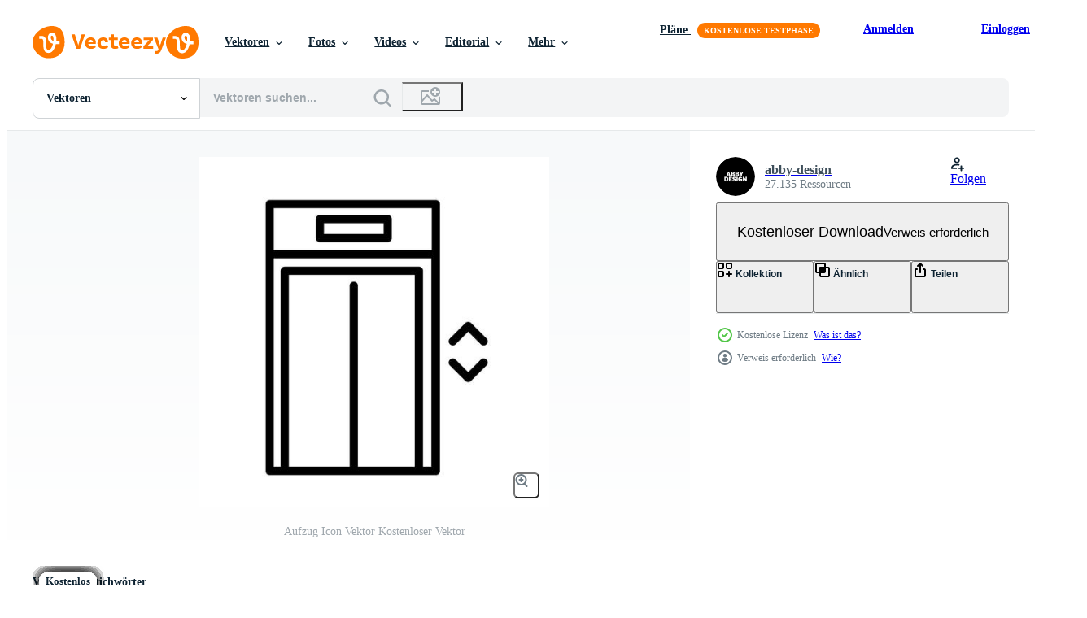

--- FILE ---
content_type: text/html; charset=utf-8
request_url: https://de.vecteezy.com/resources/599049/show_related_grids_async_content
body_size: 21146
content:
<turbo-frame id="show-related-resources">
    <div data-conversions-category="Benutzer haben sich auch angesehen">
      <h2 class="ez-resource-related__header">
        Benutzer haben sich auch angesehen
      </h2>

      <ul class="ez-resource-grid ez-resource-grid--main-grid  is-hidden" id="false" data-controller="grid contributor-info" data-grid-track-truncation-value="false" data-max-rows="50" data-row-height="240" data-instant-grid="false" data-truncate-results="false" data-testid="also-viewed-resources" data-labels="editable free" style="--editable: &#39;Bearbeitbar&#39;;--free: &#39;Kostenlos&#39;;">

  <li class="ez-resource-grid__item ez-resource-thumb" data-controller="grid-item-decorator" data-position="{{position}}" data-item-id="6060016" data-pro="false" data-grid-target="gridItem" data-w="200" data-h="200" data-grid-item-decorator-free-label-value="Kostenlos" data-action="mouseenter-&gt;grid-item-decorator#hoverThumb:once" data-grid-item-decorator-item-pro-param="Free" data-grid-item-decorator-resource-id-param="6060016" data-grid-item-decorator-content-type-param="Content-vector" data-grid-item-decorator-image-src-param="https://static.vecteezy.com/system/resources/previews/006/060/016/non_2x/elevator-icon-lift-symbol-free-vector.jpg" data-grid-item-decorator-pinterest-url-param="https://de.vecteezy.com/vektorkunst/6060016-aufzug-vektor-symbol-aufzug-symbol" data-grid-item-decorator-seo-page-description-param="Aufzugsvektorsymbol. Lift-Symbol" data-grid-item-decorator-user-id-param="5792732" data-grid-item-decorator-user-display-name-param="Adam Lapuník" data-grid-item-decorator-avatar-src-param="https://static.vecteezy.com/system/user/avatar/5792732/medium_my_logo.jpg" data-grid-item-decorator-uploads-path-param="/membros/adamlapunik/uploads">

  <script type="application/ld+json" id="media_schema">
  {"@context":"https://schema.org","@type":"ImageObject","name":"Aufzugsvektorsymbol. Lift-Symbol","uploadDate":"2022-02-24T06:52:19-06:00","thumbnailUrl":"https://static.vecteezy.com/ti/gratis-vektor/t1/6060016-aufzug-symbol-aufzug-symbol-kostenlos-vektor.jpg","contentUrl":"https://static.vecteezy.com/ti/gratis-vektor/p1/6060016-aufzug-symbol-aufzug-symbol-kostenlos-vektor.jpg","sourceOrganization":"Vecteezy","license":"https://support.vecteezy.com/de/nieuwe-vecteezy-licenties-ByHivesvt","acquireLicensePage":"https://de.vecteezy.com/vektorkunst/6060016-aufzug-vektor-symbol-aufzug-symbol","creator":{"@type":"Person","name":"Adam Lapuník"},"copyrightNotice":"Adam Lapuník","creditText":"Vecteezy"}
</script>


<a href="/vektorkunst/6060016-aufzug-vektor-symbol-aufzug-symbol" class="ez-resource-thumb__link" title="Aufzugsvektorsymbol. Lift-Symbol" style="--height: 200; --width: 200; " data-action="click-&gt;grid#trackResourceClick mouseenter-&gt;grid#trackResourceHover" data-content-type="vector" data-controller="ez-hover-intent" data-previews-srcs="[&quot;https://static.vecteezy.com/ti/gratis-vektor/p1/6060016-aufzug-symbol-aufzug-symbol-kostenlos-vektor.jpg&quot;,&quot;https://static.vecteezy.com/ti/gratis-vektor/p2/6060016-aufzug-symbol-aufzug-symbol-kostenlos-vektor.jpg&quot;]" data-pro="false" data-resource-id="6060016" data-grid-item-decorator-target="link">
    <img src="https://static.vecteezy.com/ti/gratis-vektor/t2/6060016-aufzug-symbol-aufzug-symbol-kostenlos-vektor.jpg" srcset="https://static.vecteezy.com/ti/gratis-vektor/t1/6060016-aufzug-symbol-aufzug-symbol-kostenlos-vektor.jpg 2x, https://static.vecteezy.com/ti/gratis-vektor/t2/6060016-aufzug-symbol-aufzug-symbol-kostenlos-vektor.jpg 1x" class="ez-resource-thumb__img" loading="lazy" decoding="async" width="200" height="200" alt="Aufzugsvektorsymbol. Lift-Symbol vektor">

</a>

  <div class="ez-resource-thumb__label-wrap"></div>
  

  <div class="ez-resource-thumb__hover-state"></div>
</li><li class="ez-resource-grid__item ez-resource-thumb ez-resource-thumb--pro" data-controller="grid-item-decorator" data-position="{{position}}" data-item-id="142955" data-pro="true" data-grid-target="gridItem" data-w="286" data-h="200" data-grid-item-decorator-free-label-value="Kostenlos" data-action="mouseenter-&gt;grid-item-decorator#hoverThumb:once" data-grid-item-decorator-item-pro-param="Pro" data-grid-item-decorator-resource-id-param="142955" data-grid-item-decorator-content-type-param="Content-vector" data-grid-item-decorator-image-src-param="https://static.vecteezy.com/system/resources/previews/000/142/955/non_2x/vector-stairs-and-gateway-icons.jpg" data-grid-item-decorator-pinterest-url-param="https://de.vecteezy.com/vektorkunst/142955-treppen-und-gateway-icons" data-grid-item-decorator-seo-page-description-param="Treppen und Gateway-Icons" data-grid-item-decorator-user-id-param="362995" data-grid-item-decorator-user-display-name-param="watchtaxinyc" data-grid-item-decorator-avatar-src-param="https://static.vecteezy.com/system/user/avatar/362995/medium_76.jpg" data-grid-item-decorator-uploads-path-param="/membros/watchtaxinyc/uploads">

  <script type="application/ld+json" id="media_schema">
  {"@context":"https://schema.org","@type":"ImageObject","name":"Treppen und Gateway-Icons","uploadDate":"2017-03-28T16:44:03-05:00","thumbnailUrl":"https://static.vecteezy.com/ti/gratis-vektor/t1/142955-treppen-und-gateway-icons-vektor.jpg","contentUrl":"https://static.vecteezy.com/ti/gratis-vektor/p1/142955-treppen-und-gateway-icons-vektor.jpg","sourceOrganization":"Vecteezy","license":"https://support.vecteezy.com/de/nieuwe-vecteezy-licenties-ByHivesvt","acquireLicensePage":"https://de.vecteezy.com/vektorkunst/142955-treppen-und-gateway-icons","creator":{"@type":"Person","name":"watchtaxinyc"},"copyrightNotice":"watchtaxinyc","creditText":"Vecteezy"}
</script>


<a href="/vektorkunst/142955-treppen-und-gateway-icons" class="ez-resource-thumb__link" title="Treppen und Gateway-Icons" style="--height: 200; --width: 286; " data-action="click-&gt;grid#trackResourceClick mouseenter-&gt;grid#trackResourceHover" data-content-type="vector" data-controller="ez-hover-intent" data-previews-srcs="[&quot;https://static.vecteezy.com/ti/gratis-vektor/p1/142955-treppen-und-gateway-icons-vektor.jpg&quot;,&quot;https://static.vecteezy.com/ti/gratis-vektor/p2/142955-treppen-und-gateway-icons-vektor.jpg&quot;]" data-pro="true" data-resource-id="142955" data-grid-item-decorator-target="link">
    <img src="https://static.vecteezy.com/ti/gratis-vektor/t2/142955-treppen-und-gateway-icons-vektor.jpg" srcset="https://static.vecteezy.com/ti/gratis-vektor/t1/142955-treppen-und-gateway-icons-vektor.jpg 2x, https://static.vecteezy.com/ti/gratis-vektor/t2/142955-treppen-und-gateway-icons-vektor.jpg 1x" class="ez-resource-thumb__img" loading="lazy" decoding="async" width="286" height="200" alt="Treppen und Gateway-Icons vektor">

</a>

  <div class="ez-resource-thumb__label-wrap"></div>
  

  <div class="ez-resource-thumb__hover-state"></div>
</li><li class="ez-resource-grid__item ez-resource-thumb" data-controller="grid-item-decorator" data-position="{{position}}" data-item-id="6922989" data-pro="false" data-grid-target="gridItem" data-w="334" data-h="200" data-grid-item-decorator-free-label-value="Kostenlos" data-action="mouseenter-&gt;grid-item-decorator#hoverThumb:once" data-grid-item-decorator-item-pro-param="Free" data-grid-item-decorator-resource-id-param="6922989" data-grid-item-decorator-content-type-param="Content-vector" data-grid-item-decorator-image-src-param="https://static.vecteezy.com/system/resources/previews/006/922/989/non_2x/elevator-line-art-concept-door-lift-in-a-house-up-and-down-electricity-cabin-illustration-free-vector.jpg" data-grid-item-decorator-pinterest-url-param="https://de.vecteezy.com/vektorkunst/6922989-aufzug-line-art-konzept-tur-aufzug-in-einem-haus-auf-und-ab-stromkabine-vektor-illustration" data-grid-item-decorator-seo-page-description-param="Kunstkonzept der Aufzugslinie. Türaufzug in einem Haus. auf und ab strom kabine. Vektor-Illustration" data-grid-item-decorator-user-id-param="6433672" data-grid-item-decorator-user-display-name-param="Tatiana Sutiagina" data-grid-item-decorator-avatar-src-param="https://static.vecteezy.com/system/user/avatar/6433672/medium_20220809_114607.jpg" data-grid-item-decorator-uploads-path-param="/membros/100786534671393668032/uploads">

  <script type="application/ld+json" id="media_schema">
  {"@context":"https://schema.org","@type":"ImageObject","name":"Kunstkonzept der Aufzugslinie. Türaufzug in einem Haus. auf und ab strom kabine. Vektor-Illustration","uploadDate":"2022-04-01T07:06:28-05:00","thumbnailUrl":"https://static.vecteezy.com/ti/gratis-vektor/t1/6922989-aufzug-line-art-konzept-tur-aufzug-in-einem-haus-auf-und-ab-stromkabine-illustration-kostenlos-vektor.jpg","contentUrl":"https://static.vecteezy.com/ti/gratis-vektor/p1/6922989-aufzug-line-art-konzept-tur-aufzug-in-einem-haus-auf-und-ab-stromkabine-illustration-kostenlos-vektor.jpg","sourceOrganization":"Vecteezy","license":"https://support.vecteezy.com/de/nieuwe-vecteezy-licenties-ByHivesvt","acquireLicensePage":"https://de.vecteezy.com/vektorkunst/6922989-aufzug-line-art-konzept-tur-aufzug-in-einem-haus-auf-und-ab-stromkabine-vektor-illustration","creator":{"@type":"Person","name":"Tatiana Sutiagina"},"copyrightNotice":"Tatiana Sutiagina","creditText":"Vecteezy"}
</script>


<a href="/vektorkunst/6922989-aufzug-line-art-konzept-tur-aufzug-in-einem-haus-auf-und-ab-stromkabine-vektor-illustration" class="ez-resource-thumb__link" title="Kunstkonzept der Aufzugslinie. Türaufzug in einem Haus. auf und ab strom kabine. Vektor-Illustration" style="--height: 200; --width: 334; " data-action="click-&gt;grid#trackResourceClick mouseenter-&gt;grid#trackResourceHover" data-content-type="vector" data-controller="ez-hover-intent" data-previews-srcs="[&quot;https://static.vecteezy.com/ti/gratis-vektor/p1/6922989-aufzug-line-art-konzept-tur-aufzug-in-einem-haus-auf-und-ab-stromkabine-illustration-kostenlos-vektor.jpg&quot;,&quot;https://static.vecteezy.com/ti/gratis-vektor/p2/6922989-aufzug-line-art-konzept-tur-aufzug-in-einem-haus-auf-und-ab-stromkabine-illustration-kostenlos-vektor.jpg&quot;]" data-pro="false" data-resource-id="6922989" data-grid-item-decorator-target="link">
    <img src="https://static.vecteezy.com/ti/gratis-vektor/t2/6922989-aufzug-line-art-konzept-tur-aufzug-in-einem-haus-auf-und-ab-stromkabine-illustration-kostenlos-vektor.jpg" srcset="https://static.vecteezy.com/ti/gratis-vektor/t1/6922989-aufzug-line-art-konzept-tur-aufzug-in-einem-haus-auf-und-ab-stromkabine-illustration-kostenlos-vektor.jpg 2x, https://static.vecteezy.com/ti/gratis-vektor/t2/6922989-aufzug-line-art-konzept-tur-aufzug-in-einem-haus-auf-und-ab-stromkabine-illustration-kostenlos-vektor.jpg 1x" class="ez-resource-thumb__img" loading="lazy" decoding="async" width="334" height="200" alt="Kunstkonzept der Aufzugslinie. Türaufzug in einem Haus. auf und ab strom kabine. Vektor-Illustration vektor">

</a>

  <div class="ez-resource-thumb__label-wrap"></div>
  

  <div class="ez-resource-thumb__hover-state"></div>
</li><li class="ez-resource-grid__item ez-resource-thumb" data-controller="grid-item-decorator" data-position="{{position}}" data-item-id="5101154" data-pro="false" data-grid-target="gridItem" data-w="149" data-h="200" data-grid-item-decorator-free-label-value="Kostenlos" data-action="mouseenter-&gt;grid-item-decorator#hoverThumb:once" data-grid-item-decorator-item-pro-param="Free" data-grid-item-decorator-resource-id-param="5101154" data-grid-item-decorator-content-type-param="Content-vector" data-grid-item-decorator-image-src-param="https://static.vecteezy.com/system/resources/previews/005/101/154/non_2x/elevator-icon-style-vector.jpg" data-grid-item-decorator-pinterest-url-param="https://de.vecteezy.com/vektorkunst/5101154-aufzug-icon-stil" data-grid-item-decorator-seo-page-description-param="Stil der Aufzugssymbole" data-grid-item-decorator-user-id-param="5832704" data-grid-item-decorator-user-display-name-param="Circlon Tech" data-grid-item-decorator-avatar-src-param="https://static.vecteezy.com/system/user/avatar/5832704/medium_logo.png" data-grid-item-decorator-uploads-path-param="/membros/circlontech/uploads">

  <script type="application/ld+json" id="media_schema">
  {"@context":"https://schema.org","@type":"ImageObject","name":"Stil der Aufzugssymbole","uploadDate":"2022-01-08T07:56:55-06:00","thumbnailUrl":"https://static.vecteezy.com/ti/gratis-vektor/t1/5101154-aufzug-icon-stil-kostenlos-vektor.jpg","contentUrl":"https://static.vecteezy.com/ti/gratis-vektor/p1/5101154-aufzug-icon-stil-kostenlos-vektor.jpg","sourceOrganization":"Vecteezy","license":"https://support.vecteezy.com/de/nieuwe-vecteezy-licenties-ByHivesvt","acquireLicensePage":"https://de.vecteezy.com/vektorkunst/5101154-aufzug-icon-stil","creator":{"@type":"Person","name":"Circlon Tech"},"copyrightNotice":"Circlon Tech","creditText":"Vecteezy"}
</script>


<a href="/vektorkunst/5101154-aufzug-icon-stil" class="ez-resource-thumb__link" title="Stil der Aufzugssymbole" style="--height: 200; --width: 149; " data-action="click-&gt;grid#trackResourceClick mouseenter-&gt;grid#trackResourceHover" data-content-type="vector" data-controller="ez-hover-intent" data-previews-srcs="[&quot;https://static.vecteezy.com/ti/gratis-vektor/p1/5101154-aufzug-icon-stil-kostenlos-vektor.jpg&quot;,&quot;https://static.vecteezy.com/ti/gratis-vektor/p2/5101154-aufzug-icon-stil-kostenlos-vektor.jpg&quot;]" data-pro="false" data-resource-id="5101154" data-grid-item-decorator-target="link">
    <img src="https://static.vecteezy.com/ti/gratis-vektor/t2/5101154-aufzug-icon-stil-kostenlos-vektor.jpg" srcset="https://static.vecteezy.com/ti/gratis-vektor/t1/5101154-aufzug-icon-stil-kostenlos-vektor.jpg 2x, https://static.vecteezy.com/ti/gratis-vektor/t2/5101154-aufzug-icon-stil-kostenlos-vektor.jpg 1x" class="ez-resource-thumb__img" loading="lazy" decoding="async" width="149" height="200" alt="Stil der Aufzugssymbole vektor">

</a>

  <div class="ez-resource-thumb__label-wrap"></div>
  

  <div class="ez-resource-thumb__hover-state"></div>
</li><li class="ez-resource-grid__item ez-resource-thumb ez-resource-thumb--pro" data-controller="grid-item-decorator" data-position="{{position}}" data-item-id="9951179" data-pro="true" data-grid-target="gridItem" data-w="200" data-h="200" data-grid-item-decorator-free-label-value="Kostenlos" data-action="mouseenter-&gt;grid-item-decorator#hoverThumb:once" data-grid-item-decorator-item-pro-param="Pro" data-grid-item-decorator-resource-id-param="9951179" data-grid-item-decorator-content-type-param="Content-vector" data-grid-item-decorator-image-src-param="https://static.vecteezy.com/system/resources/previews/009/951/179/non_2x/passenger-elevator-lift-linear-icons-set-vector.jpg" data-grid-item-decorator-pinterest-url-param="https://de.vecteezy.com/vektorkunst/9951179-personenaufzug-aufzug-vektor-lineare-icons-set" data-grid-item-decorator-seo-page-description-param="personenaufzug, lineare symbole des aufzugsvektors gesetzt" data-grid-item-decorator-user-id-param="7942013" data-grid-item-decorator-user-display-name-param="Alesia Ziametskaya" data-grid-item-decorator-uploads-path-param="/membros/stockvectorwin157212/uploads">

  <script type="application/ld+json" id="media_schema">
  {"@context":"https://schema.org","@type":"ImageObject","name":"personenaufzug, lineare symbole des aufzugsvektors gesetzt","uploadDate":"2022-08-04T18:34:40-05:00","thumbnailUrl":"https://static.vecteezy.com/ti/gratis-vektor/t1/9951179-personenaufzug-aufzug-lineare-icons-set-vektor.jpg","contentUrl":"https://static.vecteezy.com/ti/gratis-vektor/p1/9951179-personenaufzug-aufzug-lineare-icons-set-vektor.jpg","sourceOrganization":"Vecteezy","license":"https://support.vecteezy.com/de/nieuwe-vecteezy-licenties-ByHivesvt","acquireLicensePage":"https://de.vecteezy.com/vektorkunst/9951179-personenaufzug-aufzug-vektor-lineare-icons-set","creator":{"@type":"Person","name":"Alesia Ziametskaya"},"copyrightNotice":"Alesia Ziametskaya","creditText":"Vecteezy"}
</script>


<a href="/vektorkunst/9951179-personenaufzug-aufzug-vektor-lineare-icons-set" class="ez-resource-thumb__link" title="personenaufzug, lineare symbole des aufzugsvektors gesetzt" style="--height: 200; --width: 200; " data-action="click-&gt;grid#trackResourceClick mouseenter-&gt;grid#trackResourceHover" data-content-type="vector" data-controller="ez-hover-intent" data-previews-srcs="[&quot;https://static.vecteezy.com/ti/gratis-vektor/p1/9951179-personenaufzug-aufzug-lineare-icons-set-vektor.jpg&quot;,&quot;https://static.vecteezy.com/ti/gratis-vektor/p2/9951179-personenaufzug-aufzug-lineare-icons-set-vektor.jpg&quot;]" data-pro="true" data-resource-id="9951179" data-grid-item-decorator-target="link">
    <img src="https://static.vecteezy.com/ti/gratis-vektor/t2/9951179-personenaufzug-aufzug-lineare-icons-set-vektor.jpg" srcset="https://static.vecteezy.com/ti/gratis-vektor/t1/9951179-personenaufzug-aufzug-lineare-icons-set-vektor.jpg 2x, https://static.vecteezy.com/ti/gratis-vektor/t2/9951179-personenaufzug-aufzug-lineare-icons-set-vektor.jpg 1x" class="ez-resource-thumb__img" loading="lazy" decoding="async" width="200" height="200" alt="personenaufzug, lineare symbole des aufzugsvektors gesetzt vektor">

</a>

  <div class="ez-resource-thumb__label-wrap"></div>
  

  <div class="ez-resource-thumb__hover-state"></div>
</li><li class="ez-resource-grid__item ez-resource-thumb ez-resource-thumb--pro" data-controller="grid-item-decorator" data-position="{{position}}" data-item-id="145244" data-pro="true" data-grid-target="gridItem" data-w="286" data-h="200" data-grid-item-decorator-free-label-value="Kostenlos" data-action="mouseenter-&gt;grid-item-decorator#hoverThumb:once" data-grid-item-decorator-item-pro-param="Pro" data-grid-item-decorator-resource-id-param="145244" data-grid-item-decorator-content-type-param="Content-vector" data-grid-item-decorator-image-src-param="https://static.vecteezy.com/system/resources/previews/000/145/244/non_2x/escalator-icons-vector.png" data-grid-item-decorator-pinterest-url-param="https://de.vecteezy.com/vektorkunst/145244-escalator-icons-vector" data-grid-item-decorator-seo-page-description-param="Escalator Icons Vector" data-grid-item-decorator-user-id-param="363007" data-grid-item-decorator-user-display-name-param="orangereebok" data-grid-item-decorator-avatar-src-param="https://static.vecteezy.com/system/user/avatar/363007/medium_88.jpg" data-grid-item-decorator-uploads-path-param="/membros/orangereebok/uploads">

  <script type="application/ld+json" id="media_schema">
  {"@context":"https://schema.org","@type":"ImageObject","name":"Escalator Icons Vector","uploadDate":"2017-04-14T18:15:57-05:00","thumbnailUrl":"https://static.vecteezy.com/ti/gratis-vektor/t1/145244-escalator-icons-vector-vektor.png","contentUrl":"https://static.vecteezy.com/ti/gratis-vektor/p1/145244-escalator-icons-vector-vektor.png","sourceOrganization":"Vecteezy","license":"https://support.vecteezy.com/de/nieuwe-vecteezy-licenties-ByHivesvt","acquireLicensePage":"https://de.vecteezy.com/vektorkunst/145244-escalator-icons-vector","creator":{"@type":"Person","name":"orangereebok"},"copyrightNotice":"orangereebok","creditText":"Vecteezy"}
</script>


<a href="/vektorkunst/145244-escalator-icons-vector" class="ez-resource-thumb__link" title="Escalator Icons Vector" style="--height: 200; --width: 286; " data-action="click-&gt;grid#trackResourceClick mouseenter-&gt;grid#trackResourceHover" data-content-type="vector" data-controller="ez-hover-intent" data-previews-srcs="[&quot;https://static.vecteezy.com/ti/gratis-vektor/p1/145244-escalator-icons-vector-vektor.png&quot;,&quot;https://static.vecteezy.com/ti/gratis-vektor/p2/145244-escalator-icons-vector-vektor.png&quot;]" data-pro="true" data-resource-id="145244" data-grid-item-decorator-target="link">
    <img src="https://static.vecteezy.com/ti/gratis-vektor/t2/145244-escalator-icons-vector-vektor.png" srcset="https://static.vecteezy.com/ti/gratis-vektor/t1/145244-escalator-icons-vector-vektor.png 2x, https://static.vecteezy.com/ti/gratis-vektor/t2/145244-escalator-icons-vector-vektor.png 1x" class="ez-resource-thumb__img" loading="lazy" decoding="async" width="286" height="200" alt="Escalator Icons Vector">

</a>

  <div class="ez-resource-thumb__label-wrap"></div>
  

  <div class="ez-resource-thumb__hover-state"></div>
</li><li class="ez-resource-grid__item ez-resource-thumb" data-controller="grid-item-decorator" data-position="{{position}}" data-item-id="6059918" data-pro="false" data-grid-target="gridItem" data-w="200" data-h="200" data-grid-item-decorator-free-label-value="Kostenlos" data-action="mouseenter-&gt;grid-item-decorator#hoverThumb:once" data-grid-item-decorator-item-pro-param="Free" data-grid-item-decorator-resource-id-param="6059918" data-grid-item-decorator-content-type-param="Content-vector" data-grid-item-decorator-image-src-param="https://static.vecteezy.com/system/resources/previews/006/059/918/non_2x/lift-icon-elevator-outline-icon-free-vector.jpg" data-grid-item-decorator-pinterest-url-param="https://de.vecteezy.com/vektorkunst/6059918-aufzug-vektor-symbol-aufzug-gliederungssymbol" data-grid-item-decorator-seo-page-description-param="Heben Sie das Vektorsymbol an. Symbol für die Gliederung des Aufzugs" data-grid-item-decorator-user-id-param="5792732" data-grid-item-decorator-user-display-name-param="Adam Lapuník" data-grid-item-decorator-avatar-src-param="https://static.vecteezy.com/system/user/avatar/5792732/medium_my_logo.jpg" data-grid-item-decorator-uploads-path-param="/membros/adamlapunik/uploads">

  <script type="application/ld+json" id="media_schema">
  {"@context":"https://schema.org","@type":"ImageObject","name":"Heben Sie das Vektorsymbol an. Symbol für die Gliederung des Aufzugs","uploadDate":"2022-02-24T06:49:21-06:00","thumbnailUrl":"https://static.vecteezy.com/ti/gratis-vektor/t1/6059918-aufzug-symbol-aufzug-gliederungssymbol-kostenlos-vektor.jpg","contentUrl":"https://static.vecteezy.com/ti/gratis-vektor/p1/6059918-aufzug-symbol-aufzug-gliederungssymbol-kostenlos-vektor.jpg","sourceOrganization":"Vecteezy","license":"https://support.vecteezy.com/de/nieuwe-vecteezy-licenties-ByHivesvt","acquireLicensePage":"https://de.vecteezy.com/vektorkunst/6059918-aufzug-vektor-symbol-aufzug-gliederungssymbol","creator":{"@type":"Person","name":"Adam Lapuník"},"copyrightNotice":"Adam Lapuník","creditText":"Vecteezy"}
</script>


<a href="/vektorkunst/6059918-aufzug-vektor-symbol-aufzug-gliederungssymbol" class="ez-resource-thumb__link" title="Heben Sie das Vektorsymbol an. Symbol für die Gliederung des Aufzugs" style="--height: 200; --width: 200; " data-action="click-&gt;grid#trackResourceClick mouseenter-&gt;grid#trackResourceHover" data-content-type="vector" data-controller="ez-hover-intent" data-previews-srcs="[&quot;https://static.vecteezy.com/ti/gratis-vektor/p1/6059918-aufzug-symbol-aufzug-gliederungssymbol-kostenlos-vektor.jpg&quot;,&quot;https://static.vecteezy.com/ti/gratis-vektor/p2/6059918-aufzug-symbol-aufzug-gliederungssymbol-kostenlos-vektor.jpg&quot;]" data-pro="false" data-resource-id="6059918" data-grid-item-decorator-target="link">
    <img src="https://static.vecteezy.com/ti/gratis-vektor/t2/6059918-aufzug-symbol-aufzug-gliederungssymbol-kostenlos-vektor.jpg" srcset="https://static.vecteezy.com/ti/gratis-vektor/t1/6059918-aufzug-symbol-aufzug-gliederungssymbol-kostenlos-vektor.jpg 2x, https://static.vecteezy.com/ti/gratis-vektor/t2/6059918-aufzug-symbol-aufzug-gliederungssymbol-kostenlos-vektor.jpg 1x" class="ez-resource-thumb__img" loading="lazy" decoding="async" width="200" height="200" alt="Heben Sie das Vektorsymbol an. Symbol für die Gliederung des Aufzugs vektor">

</a>

  <div class="ez-resource-thumb__label-wrap"></div>
  

  <div class="ez-resource-thumb__hover-state"></div>
</li><li class="ez-resource-grid__item ez-resource-thumb" data-controller="grid-item-decorator" data-position="{{position}}" data-item-id="2387849" data-pro="false" data-grid-target="gridItem" data-w="200" data-h="200" data-grid-item-decorator-free-label-value="Kostenlos" data-action="mouseenter-&gt;grid-item-decorator#hoverThumb:once" data-grid-item-decorator-item-pro-param="Free" data-grid-item-decorator-resource-id-param="2387849" data-grid-item-decorator-content-type-param="Content-vector" data-grid-item-decorator-image-src-param="https://static.vecteezy.com/system/resources/previews/002/387/849/non_2x/upstairs-icon-flat-style-isolated-on-white-background-free-vector.jpg" data-grid-item-decorator-pinterest-url-param="https://de.vecteezy.com/vektorkunst/2387849-oben-ikone-flach-stil-isoliert-auf-weiss-hintergrund" data-grid-item-decorator-seo-page-description-param="flacher Stil der oberen Ikone lokalisiert auf weißem Hintergrund" data-grid-item-decorator-user-id-param="2470380" data-grid-item-decorator-user-display-name-param="Nigar Nazarli" data-grid-item-decorator-avatar-src-param="https://static.vecteezy.com/system/user/avatar/2470380/medium_IMG_0568.png" data-grid-item-decorator-uploads-path-param="/membros/nigarnazarli/uploads">

  <script type="application/ld+json" id="media_schema">
  {"@context":"https://schema.org","@type":"ImageObject","name":"flacher Stil der oberen Ikone lokalisiert auf weißem Hintergrund","uploadDate":"2021-05-03T07:21:46-05:00","thumbnailUrl":"https://static.vecteezy.com/ti/gratis-vektor/t1/2387849-oben-ikone-flach-stil-isoliert-auf-weiss-hintergrund-kostenlos-vektor.jpg","contentUrl":"https://static.vecteezy.com/ti/gratis-vektor/p1/2387849-oben-ikone-flach-stil-isoliert-auf-weiss-hintergrund-kostenlos-vektor.jpg","sourceOrganization":"Vecteezy","license":"https://support.vecteezy.com/de/nieuwe-vecteezy-licenties-ByHivesvt","acquireLicensePage":"https://de.vecteezy.com/vektorkunst/2387849-oben-ikone-flach-stil-isoliert-auf-weiss-hintergrund","creator":{"@type":"Person","name":"Nigar Nazarli"},"copyrightNotice":"Nigar Nazarli","creditText":"Vecteezy"}
</script>


<a href="/vektorkunst/2387849-oben-ikone-flach-stil-isoliert-auf-weiss-hintergrund" class="ez-resource-thumb__link" title="flacher Stil der oberen Ikone lokalisiert auf weißem Hintergrund" style="--height: 200; --width: 200; " data-action="click-&gt;grid#trackResourceClick mouseenter-&gt;grid#trackResourceHover" data-content-type="vector" data-controller="ez-hover-intent" data-previews-srcs="[&quot;https://static.vecteezy.com/ti/gratis-vektor/p1/2387849-oben-ikone-flach-stil-isoliert-auf-weiss-hintergrund-kostenlos-vektor.jpg&quot;,&quot;https://static.vecteezy.com/ti/gratis-vektor/p2/2387849-oben-ikone-flach-stil-isoliert-auf-weiss-hintergrund-kostenlos-vektor.jpg&quot;]" data-pro="false" data-resource-id="2387849" data-grid-item-decorator-target="link">
    <img src="https://static.vecteezy.com/ti/gratis-vektor/t2/2387849-oben-ikone-flach-stil-isoliert-auf-weiss-hintergrund-kostenlos-vektor.jpg" srcset="https://static.vecteezy.com/ti/gratis-vektor/t1/2387849-oben-ikone-flach-stil-isoliert-auf-weiss-hintergrund-kostenlos-vektor.jpg 2x, https://static.vecteezy.com/ti/gratis-vektor/t2/2387849-oben-ikone-flach-stil-isoliert-auf-weiss-hintergrund-kostenlos-vektor.jpg 1x" class="ez-resource-thumb__img" loading="lazy" decoding="async" width="200" height="200" alt="flacher Stil der oberen Ikone lokalisiert auf weißem Hintergrund vektor">

</a>

  <div class="ez-resource-thumb__label-wrap"></div>
  

  <div class="ez-resource-thumb__hover-state"></div>
</li><li class="ez-resource-grid__item ez-resource-thumb" data-controller="grid-item-decorator" data-position="{{position}}" data-item-id="2317811" data-pro="false" data-grid-target="gridItem" data-w="200" data-h="200" data-grid-item-decorator-free-label-value="Kostenlos" data-action="mouseenter-&gt;grid-item-decorator#hoverThumb:once" data-grid-item-decorator-item-pro-param="Free" data-grid-item-decorator-resource-id-param="2317811" data-grid-item-decorator-content-type-param="Content-vector" data-grid-item-decorator-image-src-param="https://static.vecteezy.com/system/resources/previews/002/317/811/non_2x/elevator-close-lift-cabin-entrance-isolated-on-white-background-free-vector.jpg" data-grid-item-decorator-pinterest-url-param="https://de.vecteezy.com/vektorkunst/2317811-aufzug-schliessen-aufzug-kabinen-eingang-isoliert-auf-weissem-hintergrund" data-grid-item-decorator-seo-page-description-param="Aufzug schließen Aufzugskabineneintritt lokalisiert auf weißem Hintergrund" data-grid-item-decorator-user-id-param="1801501" data-grid-item-decorator-user-display-name-param="Chaiwut Sridara" data-grid-item-decorator-avatar-src-param="https://static.vecteezy.com/system/user/avatar/1801501/medium_C2B64A12-12D0-444A-BB67-E740D83B6766.jpeg" data-grid-item-decorator-uploads-path-param="/membros/cs21/uploads">

  <script type="application/ld+json" id="media_schema">
  {"@context":"https://schema.org","@type":"ImageObject","name":"Aufzug schließen Aufzugskabineneintritt lokalisiert auf weißem Hintergrund","uploadDate":"2021-04-26T07:10:01-05:00","thumbnailUrl":"https://static.vecteezy.com/ti/gratis-vektor/t1/2317811-aufzug-schliessen-aufzug-kabinen-eingang-isoliert-auf-weissem-hintergrund-kostenlos-vektor.jpg","contentUrl":"https://static.vecteezy.com/ti/gratis-vektor/p1/2317811-aufzug-schliessen-aufzug-kabinen-eingang-isoliert-auf-weissem-hintergrund-kostenlos-vektor.jpg","sourceOrganization":"Vecteezy","license":"https://support.vecteezy.com/de/nieuwe-vecteezy-licenties-ByHivesvt","acquireLicensePage":"https://de.vecteezy.com/vektorkunst/2317811-aufzug-schliessen-aufzug-kabinen-eingang-isoliert-auf-weissem-hintergrund","creator":{"@type":"Person","name":"Chaiwut Sridara"},"copyrightNotice":"Chaiwut Sridara","creditText":"Vecteezy"}
</script>


<a href="/vektorkunst/2317811-aufzug-schliessen-aufzug-kabinen-eingang-isoliert-auf-weissem-hintergrund" class="ez-resource-thumb__link" title="Aufzug schließen Aufzugskabineneintritt lokalisiert auf weißem Hintergrund" style="--height: 200; --width: 200; " data-action="click-&gt;grid#trackResourceClick mouseenter-&gt;grid#trackResourceHover" data-content-type="vector" data-controller="ez-hover-intent" data-previews-srcs="[&quot;https://static.vecteezy.com/ti/gratis-vektor/p1/2317811-aufzug-schliessen-aufzug-kabinen-eingang-isoliert-auf-weissem-hintergrund-kostenlos-vektor.jpg&quot;,&quot;https://static.vecteezy.com/ti/gratis-vektor/p2/2317811-aufzug-schliessen-aufzug-kabinen-eingang-isoliert-auf-weissem-hintergrund-kostenlos-vektor.jpg&quot;]" data-pro="false" data-resource-id="2317811" data-grid-item-decorator-target="link">
    <img src="https://static.vecteezy.com/ti/gratis-vektor/t2/2317811-aufzug-schliessen-aufzug-kabinen-eingang-isoliert-auf-weissem-hintergrund-kostenlos-vektor.jpg" srcset="https://static.vecteezy.com/ti/gratis-vektor/t1/2317811-aufzug-schliessen-aufzug-kabinen-eingang-isoliert-auf-weissem-hintergrund-kostenlos-vektor.jpg 2x, https://static.vecteezy.com/ti/gratis-vektor/t2/2317811-aufzug-schliessen-aufzug-kabinen-eingang-isoliert-auf-weissem-hintergrund-kostenlos-vektor.jpg 1x" class="ez-resource-thumb__img" loading="lazy" decoding="async" width="200" height="200" alt="Aufzug schließen Aufzugskabineneintritt lokalisiert auf weißem Hintergrund vektor">

</a>

  <div class="ez-resource-thumb__label-wrap"></div>
  

  <div class="ez-resource-thumb__hover-state"></div>
</li><li class="ez-resource-grid__item ez-resource-thumb" data-controller="grid-item-decorator" data-position="{{position}}" data-item-id="6059864" data-pro="false" data-grid-target="gridItem" data-w="200" data-h="200" data-grid-item-decorator-free-label-value="Kostenlos" data-action="mouseenter-&gt;grid-item-decorator#hoverThumb:once" data-grid-item-decorator-item-pro-param="Free" data-grid-item-decorator-resource-id-param="6059864" data-grid-item-decorator-content-type-param="Content-vector" data-grid-item-decorator-image-src-param="https://static.vecteezy.com/system/resources/previews/006/059/864/non_2x/elevator-icon-lift-symbol-free-vector.jpg" data-grid-item-decorator-pinterest-url-param="https://de.vecteezy.com/vektorkunst/6059864-aufzug-vektor-symbol-aufzug-symbol" data-grid-item-decorator-seo-page-description-param="Aufzugsvektorsymbol. Lift-Symbol" data-grid-item-decorator-user-id-param="5792732" data-grid-item-decorator-user-display-name-param="Adam Lapuník" data-grid-item-decorator-avatar-src-param="https://static.vecteezy.com/system/user/avatar/5792732/medium_my_logo.jpg" data-grid-item-decorator-uploads-path-param="/membros/adamlapunik/uploads">

  <script type="application/ld+json" id="media_schema">
  {"@context":"https://schema.org","@type":"ImageObject","name":"Aufzugsvektorsymbol. Lift-Symbol","uploadDate":"2022-02-24T06:45:19-06:00","thumbnailUrl":"https://static.vecteezy.com/ti/gratis-vektor/t1/6059864-aufzug-symbol-aufzug-symbol-kostenlos-vektor.jpg","contentUrl":"https://static.vecteezy.com/ti/gratis-vektor/p1/6059864-aufzug-symbol-aufzug-symbol-kostenlos-vektor.jpg","sourceOrganization":"Vecteezy","license":"https://support.vecteezy.com/de/nieuwe-vecteezy-licenties-ByHivesvt","acquireLicensePage":"https://de.vecteezy.com/vektorkunst/6059864-aufzug-vektor-symbol-aufzug-symbol","creator":{"@type":"Person","name":"Adam Lapuník"},"copyrightNotice":"Adam Lapuník","creditText":"Vecteezy"}
</script>


<a href="/vektorkunst/6059864-aufzug-vektor-symbol-aufzug-symbol" class="ez-resource-thumb__link" title="Aufzugsvektorsymbol. Lift-Symbol" style="--height: 200; --width: 200; " data-action="click-&gt;grid#trackResourceClick mouseenter-&gt;grid#trackResourceHover" data-content-type="vector" data-controller="ez-hover-intent" data-previews-srcs="[&quot;https://static.vecteezy.com/ti/gratis-vektor/p1/6059864-aufzug-symbol-aufzug-symbol-kostenlos-vektor.jpg&quot;,&quot;https://static.vecteezy.com/ti/gratis-vektor/p2/6059864-aufzug-symbol-aufzug-symbol-kostenlos-vektor.jpg&quot;]" data-pro="false" data-resource-id="6059864" data-grid-item-decorator-target="link">
    <img src="https://static.vecteezy.com/ti/gratis-vektor/t2/6059864-aufzug-symbol-aufzug-symbol-kostenlos-vektor.jpg" srcset="https://static.vecteezy.com/ti/gratis-vektor/t1/6059864-aufzug-symbol-aufzug-symbol-kostenlos-vektor.jpg 2x, https://static.vecteezy.com/ti/gratis-vektor/t2/6059864-aufzug-symbol-aufzug-symbol-kostenlos-vektor.jpg 1x" class="ez-resource-thumb__img" loading="lazy" decoding="async" width="200" height="200" alt="Aufzugsvektorsymbol. Lift-Symbol vektor">

</a>

  <div class="ez-resource-thumb__label-wrap"></div>
  

  <div class="ez-resource-thumb__hover-state"></div>
</li><li class="ez-resource-grid__item ez-resource-thumb" data-controller="grid-item-decorator" data-position="{{position}}" data-item-id="7484100" data-pro="false" data-grid-target="gridItem" data-w="200" data-h="200" data-grid-item-decorator-free-label-value="Kostenlos" data-action="mouseenter-&gt;grid-item-decorator#hoverThumb:once" data-grid-item-decorator-item-pro-param="Free" data-grid-item-decorator-resource-id-param="7484100" data-grid-item-decorator-content-type-param="Content-vector" data-grid-item-decorator-image-src-param="https://static.vecteezy.com/system/resources/previews/007/484/100/non_2x/arrow-up-and-down-elevator-button-upload-and-download-icon-free-vector.jpg" data-grid-item-decorator-pinterest-url-param="https://de.vecteezy.com/vektorkunst/7484100-pfeil-nach-oben-und-unten-aufzug-schaltflache-upload-und-download-icon-vektor" data-grid-item-decorator-seo-page-description-param="Pfeil nach oben und unten, Aufzugstaste, Symbolvektor hochladen und herunterladen" data-grid-item-decorator-user-id-param="5835042" data-grid-item-decorator-user-display-name-param="Irfan Setiawan" data-grid-item-decorator-avatar-src-param="https://static.vecteezy.com/system/user/avatar/5835042/medium_IMG20200402155603.jpg" data-grid-item-decorator-uploads-path-param="/membros/irfan_setiawan/uploads">

  <script type="application/ld+json" id="media_schema">
  {"@context":"https://schema.org","@type":"ImageObject","name":"Pfeil nach oben und unten, Aufzugstaste, Symbolvektor hochladen und herunterladen","uploadDate":"2022-05-05T11:46:32-05:00","thumbnailUrl":"https://static.vecteezy.com/ti/gratis-vektor/t1/7484100-pfeil-nach-oben-und-unten-aufzug-schaltflache-upload-und-download-icon-kostenlos-vektor.jpg","contentUrl":"https://static.vecteezy.com/ti/gratis-vektor/p1/7484100-pfeil-nach-oben-und-unten-aufzug-schaltflache-upload-und-download-icon-kostenlos-vektor.jpg","sourceOrganization":"Vecteezy","license":"https://support.vecteezy.com/de/nieuwe-vecteezy-licenties-ByHivesvt","acquireLicensePage":"https://de.vecteezy.com/vektorkunst/7484100-pfeil-nach-oben-und-unten-aufzug-schaltflache-upload-und-download-icon-vektor","creator":{"@type":"Person","name":"Irfan Setiawan"},"copyrightNotice":"Irfan Setiawan","creditText":"Vecteezy"}
</script>


<a href="/vektorkunst/7484100-pfeil-nach-oben-und-unten-aufzug-schaltflache-upload-und-download-icon-vektor" class="ez-resource-thumb__link" title="Pfeil nach oben und unten, Aufzugstaste, Symbolvektor hochladen und herunterladen" style="--height: 200; --width: 200; " data-action="click-&gt;grid#trackResourceClick mouseenter-&gt;grid#trackResourceHover" data-content-type="vector" data-controller="ez-hover-intent" data-previews-srcs="[&quot;https://static.vecteezy.com/ti/gratis-vektor/p1/7484100-pfeil-nach-oben-und-unten-aufzug-schaltflache-upload-und-download-icon-kostenlos-vektor.jpg&quot;,&quot;https://static.vecteezy.com/ti/gratis-vektor/p2/7484100-pfeil-nach-oben-und-unten-aufzug-schaltflache-upload-und-download-icon-kostenlos-vektor.jpg&quot;]" data-pro="false" data-resource-id="7484100" data-grid-item-decorator-target="link">
    <img src="https://static.vecteezy.com/ti/gratis-vektor/t2/7484100-pfeil-nach-oben-und-unten-aufzug-schaltflache-upload-und-download-icon-kostenlos-vektor.jpg" srcset="https://static.vecteezy.com/ti/gratis-vektor/t1/7484100-pfeil-nach-oben-und-unten-aufzug-schaltflache-upload-und-download-icon-kostenlos-vektor.jpg 2x, https://static.vecteezy.com/ti/gratis-vektor/t2/7484100-pfeil-nach-oben-und-unten-aufzug-schaltflache-upload-und-download-icon-kostenlos-vektor.jpg 1x" class="ez-resource-thumb__img" loading="lazy" decoding="async" width="200" height="200" alt="Pfeil nach oben und unten, Aufzugstaste, Symbolvektor hochladen und herunterladen vektor">

</a>

  <div class="ez-resource-thumb__label-wrap"></div>
  

  <div class="ez-resource-thumb__hover-state"></div>
</li><li class="ez-resource-grid__item ez-resource-thumb ez-resource-thumb--pro" data-controller="grid-item-decorator" data-position="{{position}}" data-item-id="84658" data-pro="true" data-grid-target="gridItem" data-w="286" data-h="200" data-grid-item-decorator-free-label-value="Kostenlos" data-action="mouseenter-&gt;grid-item-decorator#hoverThumb:once" data-grid-item-decorator-item-pro-param="Pro" data-grid-item-decorator-resource-id-param="84658" data-grid-item-decorator-content-type-param="Content-vector" data-grid-item-decorator-image-src-param="https://static.vecteezy.com/system/resources/previews/000/084/658/non_2x/rest-room-vector-icons.jpg" data-grid-item-decorator-pinterest-url-param="https://de.vecteezy.com/vektorkunst/84658-rest-raum-vektor-icons" data-grid-item-decorator-seo-page-description-param="Rest-Raum Vektor-Icons" data-grid-item-decorator-user-id-param="362945" data-grid-item-decorator-user-display-name-param="momentbloom" data-grid-item-decorator-avatar-src-param="https://static.vecteezy.com/system/user/avatar/362945/medium_26.jpg" data-grid-item-decorator-uploads-path-param="/membros/momentbloom/uploads">

  <script type="application/ld+json" id="media_schema">
  {"@context":"https://schema.org","@type":"ImageObject","name":"Rest-Raum Vektor-Icons","uploadDate":"2015-01-07T18:45:29-06:00","thumbnailUrl":"https://static.vecteezy.com/ti/gratis-vektor/t1/84658-rest-raum-icons-vektor.jpg","contentUrl":"https://static.vecteezy.com/ti/gratis-vektor/p1/84658-rest-raum-icons-vektor.jpg","sourceOrganization":"Vecteezy","license":"https://support.vecteezy.com/de/nieuwe-vecteezy-licenties-ByHivesvt","acquireLicensePage":"https://de.vecteezy.com/vektorkunst/84658-rest-raum-vektor-icons","creator":{"@type":"Person","name":"momentbloom"},"copyrightNotice":"momentbloom","creditText":"Vecteezy"}
</script>


<a href="/vektorkunst/84658-rest-raum-vektor-icons" class="ez-resource-thumb__link" title="Rest-Raum Vektor-Icons" style="--height: 200; --width: 286; " data-action="click-&gt;grid#trackResourceClick mouseenter-&gt;grid#trackResourceHover" data-content-type="vector" data-controller="ez-hover-intent" data-previews-srcs="[&quot;https://static.vecteezy.com/ti/gratis-vektor/p1/84658-rest-raum-icons-vektor.jpg&quot;,&quot;https://static.vecteezy.com/ti/gratis-vektor/p2/84658-rest-raum-icons-vektor.jpg&quot;]" data-pro="true" data-resource-id="84658" data-grid-item-decorator-target="link">
    <img src="https://static.vecteezy.com/ti/gratis-vektor/t2/84658-rest-raum-icons-vektor.jpg" srcset="https://static.vecteezy.com/ti/gratis-vektor/t1/84658-rest-raum-icons-vektor.jpg 2x, https://static.vecteezy.com/ti/gratis-vektor/t2/84658-rest-raum-icons-vektor.jpg 1x" class="ez-resource-thumb__img" loading="lazy" decoding="async" width="286" height="200" alt="Rest-Raum Vektor-Icons vektor">

</a>

  <div class="ez-resource-thumb__label-wrap"></div>
  

  <div class="ez-resource-thumb__hover-state"></div>
</li><li class="ez-resource-grid__item ez-resource-thumb ez-resource-thumb--pro" data-controller="grid-item-decorator" data-position="{{position}}" data-item-id="349021" data-pro="true" data-grid-target="gridItem" data-w="200" data-h="200" data-grid-item-decorator-free-label-value="Kostenlos" data-action="mouseenter-&gt;grid-item-decorator#hoverThumb:once" data-grid-item-decorator-item-pro-param="Pro" data-grid-item-decorator-resource-id-param="349021" data-grid-item-decorator-content-type-param="Content-vector" data-grid-item-decorator-image-src-param="https://static.vecteezy.com/system/resources/previews/000/349/021/non_2x/vector-public-sign-shopping-center-building-icon-symbol.jpg" data-grid-item-decorator-pinterest-url-param="https://de.vecteezy.com/vektorkunst/349021-offentliches-zeichen-einkaufszentrum-gebaude-symbol" data-grid-item-decorator-seo-page-description-param="Öffentliches Zeichen-Einkaufszentrum-Gebäude-Symbol." data-grid-item-decorator-user-id-param="1399771" data-grid-item-decorator-user-display-name-param="Khoon Lay Gan" data-grid-item-decorator-avatar-src-param="https://static.vecteezy.com/system/user/avatar/1399771/medium_Untitled-1.jpg" data-grid-item-decorator-uploads-path-param="/membros/leremy/uploads">

  <script type="application/ld+json" id="media_schema">
  {"@context":"https://schema.org","@type":"ImageObject","name":"Öffentliches Zeichen-Einkaufszentrum-Gebäude-Symbol.","uploadDate":"2019-03-18T22:48:09-05:00","thumbnailUrl":"https://static.vecteezy.com/ti/gratis-vektor/t1/349021-offentliches-zeichen-einkaufszentrum-gebaude-symbol-vektor.jpg","contentUrl":"https://static.vecteezy.com/ti/gratis-vektor/p1/349021-offentliches-zeichen-einkaufszentrum-gebaude-symbol-vektor.jpg","sourceOrganization":"Vecteezy","license":"https://support.vecteezy.com/de/nieuwe-vecteezy-licenties-ByHivesvt","acquireLicensePage":"https://de.vecteezy.com/vektorkunst/349021-offentliches-zeichen-einkaufszentrum-gebaude-symbol","creator":{"@type":"Person","name":"Khoon Lay Gan"},"copyrightNotice":"Khoon Lay Gan","creditText":"Vecteezy"}
</script>


<a href="/vektorkunst/349021-offentliches-zeichen-einkaufszentrum-gebaude-symbol" class="ez-resource-thumb__link" title="Öffentliches Zeichen-Einkaufszentrum-Gebäude-Symbol." style="--height: 200; --width: 200; " data-action="click-&gt;grid#trackResourceClick mouseenter-&gt;grid#trackResourceHover" data-content-type="vector" data-controller="ez-hover-intent" data-previews-srcs="[&quot;https://static.vecteezy.com/ti/gratis-vektor/p1/349021-offentliches-zeichen-einkaufszentrum-gebaude-symbol-vektor.jpg&quot;,&quot;https://static.vecteezy.com/ti/gratis-vektor/p2/349021-offentliches-zeichen-einkaufszentrum-gebaude-symbol-vektor.jpg&quot;]" data-pro="true" data-resource-id="349021" data-grid-item-decorator-target="link">
    <img src="https://static.vecteezy.com/ti/gratis-vektor/t2/349021-offentliches-zeichen-einkaufszentrum-gebaude-symbol-vektor.jpg" srcset="https://static.vecteezy.com/ti/gratis-vektor/t1/349021-offentliches-zeichen-einkaufszentrum-gebaude-symbol-vektor.jpg 2x, https://static.vecteezy.com/ti/gratis-vektor/t2/349021-offentliches-zeichen-einkaufszentrum-gebaude-symbol-vektor.jpg 1x" class="ez-resource-thumb__img" loading="lazy" decoding="async" width="200" height="200" alt="Öffentliches Zeichen-Einkaufszentrum-Gebäude-Symbol. vektor">

</a>

  <div class="ez-resource-thumb__label-wrap"></div>
  

  <div class="ez-resource-thumb__hover-state"></div>
</li><li class="ez-resource-grid__item ez-resource-thumb ez-resource-thumb--pro" data-controller="grid-item-decorator" data-position="{{position}}" data-item-id="2289888" data-pro="true" data-grid-target="gridItem" data-w="250" data-h="200" data-grid-item-decorator-free-label-value="Kostenlos" data-action="mouseenter-&gt;grid-item-decorator#hoverThumb:once" data-grid-item-decorator-item-pro-param="Pro" data-grid-item-decorator-resource-id-param="2289888" data-grid-item-decorator-content-type-param="Content-vector" data-grid-item-decorator-image-src-param="https://static.vecteezy.com/system/resources/previews/002/289/888/non_2x/elevator-icon-in-trendy-outline-style-isolated-on-white-background-vector.jpg" data-grid-item-decorator-pinterest-url-param="https://de.vecteezy.com/vektorkunst/2289888-aufzug-symbol-im-trendigen-umriss-stil-isoliert-auf-weiss-hintergrund" data-grid-item-decorator-seo-page-description-param="Aufzug, Ikone im trendigen Umrissstil lokalisiert auf weißem Hintergrund." data-grid-item-decorator-user-id-param="3078924" data-grid-item-decorator-user-display-name-param="Anatolii Kydun" data-grid-item-decorator-avatar-src-param="https://static.vecteezy.com/system/user/avatar/3078924/medium_321.jpg" data-grid-item-decorator-uploads-path-param="/membros/skiffcha/uploads">

  <script type="application/ld+json" id="media_schema">
  {"@context":"https://schema.org","@type":"ImageObject","name":"Aufzug, Ikone im trendigen Umrissstil lokalisiert auf weißem Hintergrund.","uploadDate":"2021-04-17T20:02:16-05:00","thumbnailUrl":"https://static.vecteezy.com/ti/gratis-vektor/t1/2289888-aufzug-symbol-im-trendigen-umriss-stil-isoliert-auf-weiss-hintergrund-vektor.jpg","contentUrl":"https://static.vecteezy.com/ti/gratis-vektor/p1/2289888-aufzug-symbol-im-trendigen-umriss-stil-isoliert-auf-weiss-hintergrund-vektor.jpg","sourceOrganization":"Vecteezy","license":"https://support.vecteezy.com/de/nieuwe-vecteezy-licenties-ByHivesvt","acquireLicensePage":"https://de.vecteezy.com/vektorkunst/2289888-aufzug-symbol-im-trendigen-umriss-stil-isoliert-auf-weiss-hintergrund","creator":{"@type":"Person","name":"Anatolii Kydun"},"copyrightNotice":"Anatolii Kydun","creditText":"Vecteezy"}
</script>


<a href="/vektorkunst/2289888-aufzug-symbol-im-trendigen-umriss-stil-isoliert-auf-weiss-hintergrund" class="ez-resource-thumb__link" title="Aufzug, Ikone im trendigen Umrissstil lokalisiert auf weißem Hintergrund." style="--height: 200; --width: 250; " data-action="click-&gt;grid#trackResourceClick mouseenter-&gt;grid#trackResourceHover" data-content-type="vector" data-controller="ez-hover-intent" data-previews-srcs="[&quot;https://static.vecteezy.com/ti/gratis-vektor/p1/2289888-aufzug-symbol-im-trendigen-umriss-stil-isoliert-auf-weiss-hintergrund-vektor.jpg&quot;,&quot;https://static.vecteezy.com/ti/gratis-vektor/p2/2289888-aufzug-symbol-im-trendigen-umriss-stil-isoliert-auf-weiss-hintergrund-vektor.jpg&quot;]" data-pro="true" data-resource-id="2289888" data-grid-item-decorator-target="link">
    <img src="https://static.vecteezy.com/ti/gratis-vektor/t2/2289888-aufzug-symbol-im-trendigen-umriss-stil-isoliert-auf-weiss-hintergrund-vektor.jpg" srcset="https://static.vecteezy.com/ti/gratis-vektor/t1/2289888-aufzug-symbol-im-trendigen-umriss-stil-isoliert-auf-weiss-hintergrund-vektor.jpg 2x, https://static.vecteezy.com/ti/gratis-vektor/t2/2289888-aufzug-symbol-im-trendigen-umriss-stil-isoliert-auf-weiss-hintergrund-vektor.jpg 1x" class="ez-resource-thumb__img" loading="lazy" decoding="async" width="250" height="200" alt="Aufzug, Ikone im trendigen Umrissstil lokalisiert auf weißem Hintergrund. vektor">

</a>

  <div class="ez-resource-thumb__label-wrap"></div>
  

  <div class="ez-resource-thumb__hover-state"></div>
</li><li class="ez-resource-grid__item ez-resource-thumb" data-controller="grid-item-decorator" data-position="{{position}}" data-item-id="3988568" data-pro="false" data-grid-target="gridItem" data-w="334" data-h="200" data-grid-item-decorator-free-label-value="Kostenlos" data-action="mouseenter-&gt;grid-item-decorator#hoverThumb:once" data-grid-item-decorator-item-pro-param="Free" data-grid-item-decorator-resource-id-param="3988568" data-grid-item-decorator-content-type-param="Content-vector" data-grid-item-decorator-image-src-param="https://static.vecteezy.com/system/resources/previews/003/988/568/non_2x/men-and-women-toilet-sign-icon-symbol-of-gender-for-restroom-silhouette-male-and-female-illustration-free-vector.jpg" data-grid-item-decorator-pinterest-url-param="https://de.vecteezy.com/vektorkunst/3988568-manner-und-frauen-wc-zeichen-symbol-symbol-des-geschlechts-fur-toilette-vektor-silhouette-mannlich-und-weiblich-illustration" data-grid-item-decorator-seo-page-description-param="Toilettensymbol für Männer und Frauen. Symbol des Geschlechts für Toilettenvektor. Silhouette männliche und weibliche Abbildung" data-grid-item-decorator-user-id-param="5064883" data-grid-item-decorator-user-display-name-param="Roni Nurdiansyah" data-grid-item-decorator-avatar-src-param="https://static.vecteezy.com/system/user/avatar/5064883/medium_Asset_12_10x-100.jpg" data-grid-item-decorator-uploads-path-param="/membros/armagadon/uploads">

  <script type="application/ld+json" id="media_schema">
  {"@context":"https://schema.org","@type":"ImageObject","name":"Toilettensymbol für Männer und Frauen. Symbol des Geschlechts für Toilettenvektor. Silhouette männliche und weibliche Abbildung","uploadDate":"2021-10-29T08:57:15-05:00","thumbnailUrl":"https://static.vecteezy.com/ti/gratis-vektor/t1/3988568-manner-und-frauen-wc-zeichen-symbol-symbol-des-geschlechts-fur-toilette-silhouette-mannlich-und-weiblich-illustration-kostenlos-vektor.jpg","contentUrl":"https://static.vecteezy.com/ti/gratis-vektor/p1/3988568-manner-und-frauen-wc-zeichen-symbol-symbol-des-geschlechts-fur-toilette-silhouette-mannlich-und-weiblich-illustration-kostenlos-vektor.jpg","sourceOrganization":"Vecteezy","license":"https://support.vecteezy.com/de/nieuwe-vecteezy-licenties-ByHivesvt","acquireLicensePage":"https://de.vecteezy.com/vektorkunst/3988568-manner-und-frauen-wc-zeichen-symbol-symbol-des-geschlechts-fur-toilette-vektor-silhouette-mannlich-und-weiblich-illustration","creator":{"@type":"Person","name":"Roni Nurdiansyah"},"copyrightNotice":"Roni Nurdiansyah","creditText":"Vecteezy"}
</script>


<a href="/vektorkunst/3988568-manner-und-frauen-wc-zeichen-symbol-symbol-des-geschlechts-fur-toilette-vektor-silhouette-mannlich-und-weiblich-illustration" class="ez-resource-thumb__link" title="Toilettensymbol für Männer und Frauen. Symbol des Geschlechts für Toilettenvektor. Silhouette männliche und weibliche Abbildung" style="--height: 200; --width: 334; " data-action="click-&gt;grid#trackResourceClick mouseenter-&gt;grid#trackResourceHover" data-content-type="vector" data-controller="ez-hover-intent" data-previews-srcs="[&quot;https://static.vecteezy.com/ti/gratis-vektor/p1/3988568-manner-und-frauen-wc-zeichen-symbol-symbol-des-geschlechts-fur-toilette-silhouette-mannlich-und-weiblich-illustration-kostenlos-vektor.jpg&quot;,&quot;https://static.vecteezy.com/ti/gratis-vektor/p2/3988568-manner-und-frauen-wc-zeichen-symbol-symbol-des-geschlechts-fur-toilette-silhouette-mannlich-und-weiblich-illustration-kostenlos-vektor.jpg&quot;]" data-pro="false" data-resource-id="3988568" data-grid-item-decorator-target="link">
    <img src="https://static.vecteezy.com/ti/gratis-vektor/t2/3988568-manner-und-frauen-wc-zeichen-symbol-symbol-des-geschlechts-fur-toilette-silhouette-mannlich-und-weiblich-illustration-kostenlos-vektor.jpg" srcset="https://static.vecteezy.com/ti/gratis-vektor/t1/3988568-manner-und-frauen-wc-zeichen-symbol-symbol-des-geschlechts-fur-toilette-silhouette-mannlich-und-weiblich-illustration-kostenlos-vektor.jpg 2x, https://static.vecteezy.com/ti/gratis-vektor/t2/3988568-manner-und-frauen-wc-zeichen-symbol-symbol-des-geschlechts-fur-toilette-silhouette-mannlich-und-weiblich-illustration-kostenlos-vektor.jpg 1x" class="ez-resource-thumb__img" loading="lazy" decoding="async" width="334" height="200" alt="Toilettensymbol für Männer und Frauen. Symbol des Geschlechts für Toilettenvektor. Silhouette männliche und weibliche Abbildung vektor">

</a>

  <div class="ez-resource-thumb__label-wrap"></div>
  

  <div class="ez-resource-thumb__hover-state"></div>
</li><li class="ez-resource-grid__item ez-resource-thumb" data-controller="grid-item-decorator" data-position="{{position}}" data-item-id="2387879" data-pro="false" data-grid-target="gridItem" data-w="200" data-h="200" data-grid-item-decorator-free-label-value="Kostenlos" data-action="mouseenter-&gt;grid-item-decorator#hoverThumb:once" data-grid-item-decorator-item-pro-param="Free" data-grid-item-decorator-resource-id-param="2387879" data-grid-item-decorator-content-type-param="Content-vector" data-grid-item-decorator-image-src-param="https://static.vecteezy.com/system/resources/previews/002/387/879/non_2x/parking-icon-flat-style-isolated-on-white-background-free-vector.jpg" data-grid-item-decorator-pinterest-url-param="https://de.vecteezy.com/vektorkunst/2387879-park-icon-flat-style-isoliert-auf-weiss-hintergrund" data-grid-item-decorator-seo-page-description-param="Parkikone flacher Stil lokalisiert auf weißem Hintergrund" data-grid-item-decorator-user-id-param="2470380" data-grid-item-decorator-user-display-name-param="Nigar Nazarli" data-grid-item-decorator-avatar-src-param="https://static.vecteezy.com/system/user/avatar/2470380/medium_IMG_0568.png" data-grid-item-decorator-uploads-path-param="/membros/nigarnazarli/uploads">

  <script type="application/ld+json" id="media_schema">
  {"@context":"https://schema.org","@type":"ImageObject","name":"Parkikone flacher Stil lokalisiert auf weißem Hintergrund","uploadDate":"2021-05-03T07:22:50-05:00","thumbnailUrl":"https://static.vecteezy.com/ti/gratis-vektor/t1/2387879-park-icon-flat-style-isoliert-auf-weiss-hintergrund-kostenlos-vektor.jpg","contentUrl":"https://static.vecteezy.com/ti/gratis-vektor/p1/2387879-park-icon-flat-style-isoliert-auf-weiss-hintergrund-kostenlos-vektor.jpg","sourceOrganization":"Vecteezy","license":"https://support.vecteezy.com/de/nieuwe-vecteezy-licenties-ByHivesvt","acquireLicensePage":"https://de.vecteezy.com/vektorkunst/2387879-park-icon-flat-style-isoliert-auf-weiss-hintergrund","creator":{"@type":"Person","name":"Nigar Nazarli"},"copyrightNotice":"Nigar Nazarli","creditText":"Vecteezy"}
</script>


<a href="/vektorkunst/2387879-park-icon-flat-style-isoliert-auf-weiss-hintergrund" class="ez-resource-thumb__link" title="Parkikone flacher Stil lokalisiert auf weißem Hintergrund" style="--height: 200; --width: 200; " data-action="click-&gt;grid#trackResourceClick mouseenter-&gt;grid#trackResourceHover" data-content-type="vector" data-controller="ez-hover-intent" data-previews-srcs="[&quot;https://static.vecteezy.com/ti/gratis-vektor/p1/2387879-park-icon-flat-style-isoliert-auf-weiss-hintergrund-kostenlos-vektor.jpg&quot;,&quot;https://static.vecteezy.com/ti/gratis-vektor/p2/2387879-park-icon-flat-style-isoliert-auf-weiss-hintergrund-kostenlos-vektor.jpg&quot;]" data-pro="false" data-resource-id="2387879" data-grid-item-decorator-target="link">
    <img src="https://static.vecteezy.com/ti/gratis-vektor/t2/2387879-park-icon-flat-style-isoliert-auf-weiss-hintergrund-kostenlos-vektor.jpg" srcset="https://static.vecteezy.com/ti/gratis-vektor/t1/2387879-park-icon-flat-style-isoliert-auf-weiss-hintergrund-kostenlos-vektor.jpg 2x, https://static.vecteezy.com/ti/gratis-vektor/t2/2387879-park-icon-flat-style-isoliert-auf-weiss-hintergrund-kostenlos-vektor.jpg 1x" class="ez-resource-thumb__img" loading="lazy" decoding="async" width="200" height="200" alt="Parkikone flacher Stil lokalisiert auf weißem Hintergrund vektor">

</a>

  <div class="ez-resource-thumb__label-wrap"></div>
  

  <div class="ez-resource-thumb__hover-state"></div>
</li><li class="ez-resource-grid__item ez-resource-thumb" data-controller="grid-item-decorator" data-position="{{position}}" data-item-id="4911301" data-pro="false" data-grid-target="gridItem" data-w="200" data-h="200" data-grid-item-decorator-free-label-value="Kostenlos" data-action="mouseenter-&gt;grid-item-decorator#hoverThumb:once" data-grid-item-decorator-item-pro-param="Free" data-grid-item-decorator-resource-id-param="4911301" data-grid-item-decorator-content-type-param="Content-vector" data-grid-item-decorator-image-src-param="https://static.vecteezy.com/system/resources/previews/004/911/301/non_2x/stairs-icon-template-black-color-editable-stairs-icon-symbol-flat-illustration-for-graphic-and-web-design-free-vector.jpg" data-grid-item-decorator-pinterest-url-param="https://de.vecteezy.com/vektorkunst/4911301-treppen-symbol-vorlage-schwarz-farbe-editierbar-treppen-symbol-symbol-flache-vektor-illustration-fur-grafik-und-web-design" data-grid-item-decorator-seo-page-description-param="Treppensymbolvorlage schwarz bearbeitbar. Treppensymbol Symbol flache Vektorgrafik für Grafik- und Webdesign." data-grid-item-decorator-user-id-param="5661568" data-grid-item-decorator-user-display-name-param="muhamad chabib alwi" data-grid-item-decorator-avatar-src-param="https://static.vecteezy.com/system/user/avatar/5661568/medium_10931.jpg" data-grid-item-decorator-uploads-path-param="/membros/alwie99d/uploads">

  <script type="application/ld+json" id="media_schema">
  {"@context":"https://schema.org","@type":"ImageObject","name":"Treppensymbolvorlage schwarz bearbeitbar. Treppensymbol Symbol flache Vektorgrafik für Grafik- und Webdesign.","uploadDate":"2021-12-22T18:27:12-06:00","thumbnailUrl":"https://static.vecteezy.com/ti/gratis-vektor/t1/4911301-treppen-symbol-vorlage-schwarz-farbe-editierbar-treppen-symbol-symbol-flache-illustration-fur-grafik-und-web-design-kostenlos-vektor.jpg","contentUrl":"https://static.vecteezy.com/ti/gratis-vektor/p1/4911301-treppen-symbol-vorlage-schwarz-farbe-editierbar-treppen-symbol-symbol-flache-illustration-fur-grafik-und-web-design-kostenlos-vektor.jpg","sourceOrganization":"Vecteezy","license":"https://support.vecteezy.com/de/nieuwe-vecteezy-licenties-ByHivesvt","acquireLicensePage":"https://de.vecteezy.com/vektorkunst/4911301-treppen-symbol-vorlage-schwarz-farbe-editierbar-treppen-symbol-symbol-flache-vektor-illustration-fur-grafik-und-web-design","creator":{"@type":"Person","name":"muhamad chabib alwi"},"copyrightNotice":"muhamad chabib alwi","creditText":"Vecteezy"}
</script>


<a href="/vektorkunst/4911301-treppen-symbol-vorlage-schwarz-farbe-editierbar-treppen-symbol-symbol-flache-vektor-illustration-fur-grafik-und-web-design" class="ez-resource-thumb__link" title="Treppensymbolvorlage schwarz bearbeitbar. Treppensymbol Symbol flache Vektorgrafik für Grafik- und Webdesign." style="--height: 200; --width: 200; " data-action="click-&gt;grid#trackResourceClick mouseenter-&gt;grid#trackResourceHover" data-content-type="vector" data-controller="ez-hover-intent" data-previews-srcs="[&quot;https://static.vecteezy.com/ti/gratis-vektor/p1/4911301-treppen-symbol-vorlage-schwarz-farbe-editierbar-treppen-symbol-symbol-flache-illustration-fur-grafik-und-web-design-kostenlos-vektor.jpg&quot;,&quot;https://static.vecteezy.com/ti/gratis-vektor/p2/4911301-treppen-symbol-vorlage-schwarz-farbe-editierbar-treppen-symbol-symbol-flache-illustration-fur-grafik-und-web-design-kostenlos-vektor.jpg&quot;]" data-pro="false" data-resource-id="4911301" data-grid-item-decorator-target="link">
    <img src="https://static.vecteezy.com/ti/gratis-vektor/t2/4911301-treppen-symbol-vorlage-schwarz-farbe-editierbar-treppen-symbol-symbol-flache-illustration-fur-grafik-und-web-design-kostenlos-vektor.jpg" srcset="https://static.vecteezy.com/ti/gratis-vektor/t1/4911301-treppen-symbol-vorlage-schwarz-farbe-editierbar-treppen-symbol-symbol-flache-illustration-fur-grafik-und-web-design-kostenlos-vektor.jpg 2x, https://static.vecteezy.com/ti/gratis-vektor/t2/4911301-treppen-symbol-vorlage-schwarz-farbe-editierbar-treppen-symbol-symbol-flache-illustration-fur-grafik-und-web-design-kostenlos-vektor.jpg 1x" class="ez-resource-thumb__img" loading="lazy" decoding="async" width="200" height="200" alt="Treppensymbolvorlage schwarz bearbeitbar. Treppensymbol Symbol flache Vektorgrafik für Grafik- und Webdesign. vektor">

</a>

  <div class="ez-resource-thumb__label-wrap"></div>
  

  <div class="ez-resource-thumb__hover-state"></div>
</li><li class="ez-resource-grid__item ez-resource-thumb" data-controller="grid-item-decorator" data-position="{{position}}" data-item-id="4911404" data-pro="false" data-grid-target="gridItem" data-w="200" data-h="200" data-grid-item-decorator-free-label-value="Kostenlos" data-action="mouseenter-&gt;grid-item-decorator#hoverThumb:once" data-grid-item-decorator-item-pro-param="Free" data-grid-item-decorator-resource-id-param="4911404" data-grid-item-decorator-content-type-param="Content-vector" data-grid-item-decorator-image-src-param="https://static.vecteezy.com/system/resources/previews/004/911/404/non_2x/stairs-icon-template-black-color-editable-stairs-icon-symbol-flat-illustration-for-graphic-and-web-design-free-vector.jpg" data-grid-item-decorator-pinterest-url-param="https://de.vecteezy.com/vektorkunst/4911404-treppen-symbol-vorlage-schwarz-farbe-editierbar-treppen-symbol-symbol-flache-vektor-illustration-fur-grafik-und-web-design" data-grid-item-decorator-seo-page-description-param="Treppensymbolvorlage schwarz bearbeitbar. Treppensymbol Symbol flache Vektorgrafik für Grafik- und Webdesign." data-grid-item-decorator-user-id-param="5661568" data-grid-item-decorator-user-display-name-param="muhamad chabib alwi" data-grid-item-decorator-avatar-src-param="https://static.vecteezy.com/system/user/avatar/5661568/medium_10931.jpg" data-grid-item-decorator-uploads-path-param="/membros/alwie99d/uploads">

  <script type="application/ld+json" id="media_schema">
  {"@context":"https://schema.org","@type":"ImageObject","name":"Treppensymbolvorlage schwarz bearbeitbar. Treppensymbol Symbol flache Vektorgrafik für Grafik- und Webdesign.","uploadDate":"2021-12-22T20:33:16-06:00","thumbnailUrl":"https://static.vecteezy.com/ti/gratis-vektor/t1/4911404-treppen-symbol-vorlage-schwarz-farbe-editierbar-treppen-symbol-symbol-flache-illustration-fur-grafik-und-web-design-kostenlos-vektor.jpg","contentUrl":"https://static.vecteezy.com/ti/gratis-vektor/p1/4911404-treppen-symbol-vorlage-schwarz-farbe-editierbar-treppen-symbol-symbol-flache-illustration-fur-grafik-und-web-design-kostenlos-vektor.jpg","sourceOrganization":"Vecteezy","license":"https://support.vecteezy.com/de/nieuwe-vecteezy-licenties-ByHivesvt","acquireLicensePage":"https://de.vecteezy.com/vektorkunst/4911404-treppen-symbol-vorlage-schwarz-farbe-editierbar-treppen-symbol-symbol-flache-vektor-illustration-fur-grafik-und-web-design","creator":{"@type":"Person","name":"muhamad chabib alwi"},"copyrightNotice":"muhamad chabib alwi","creditText":"Vecteezy"}
</script>


<a href="/vektorkunst/4911404-treppen-symbol-vorlage-schwarz-farbe-editierbar-treppen-symbol-symbol-flache-vektor-illustration-fur-grafik-und-web-design" class="ez-resource-thumb__link" title="Treppensymbolvorlage schwarz bearbeitbar. Treppensymbol Symbol flache Vektorgrafik für Grafik- und Webdesign." style="--height: 200; --width: 200; " data-action="click-&gt;grid#trackResourceClick mouseenter-&gt;grid#trackResourceHover" data-content-type="vector" data-controller="ez-hover-intent" data-previews-srcs="[&quot;https://static.vecteezy.com/ti/gratis-vektor/p1/4911404-treppen-symbol-vorlage-schwarz-farbe-editierbar-treppen-symbol-symbol-flache-illustration-fur-grafik-und-web-design-kostenlos-vektor.jpg&quot;,&quot;https://static.vecteezy.com/ti/gratis-vektor/p2/4911404-treppen-symbol-vorlage-schwarz-farbe-editierbar-treppen-symbol-symbol-flache-illustration-fur-grafik-und-web-design-kostenlos-vektor.jpg&quot;]" data-pro="false" data-resource-id="4911404" data-grid-item-decorator-target="link">
    <img src="https://static.vecteezy.com/ti/gratis-vektor/t2/4911404-treppen-symbol-vorlage-schwarz-farbe-editierbar-treppen-symbol-symbol-flache-illustration-fur-grafik-und-web-design-kostenlos-vektor.jpg" srcset="https://static.vecteezy.com/ti/gratis-vektor/t1/4911404-treppen-symbol-vorlage-schwarz-farbe-editierbar-treppen-symbol-symbol-flache-illustration-fur-grafik-und-web-design-kostenlos-vektor.jpg 2x, https://static.vecteezy.com/ti/gratis-vektor/t2/4911404-treppen-symbol-vorlage-schwarz-farbe-editierbar-treppen-symbol-symbol-flache-illustration-fur-grafik-und-web-design-kostenlos-vektor.jpg 1x" class="ez-resource-thumb__img" loading="lazy" decoding="async" width="200" height="200" alt="Treppensymbolvorlage schwarz bearbeitbar. Treppensymbol Symbol flache Vektorgrafik für Grafik- und Webdesign. vektor">

</a>

  <div class="ez-resource-thumb__label-wrap"></div>
  

  <div class="ez-resource-thumb__hover-state"></div>
</li><li class="ez-resource-grid__item ez-resource-thumb" data-controller="grid-item-decorator" data-position="{{position}}" data-item-id="5467075" data-pro="false" data-grid-target="gridItem" data-w="200" data-h="200" data-grid-item-decorator-free-label-value="Kostenlos" data-action="mouseenter-&gt;grid-item-decorator#hoverThumb:once" data-grid-item-decorator-item-pro-param="Free" data-grid-item-decorator-resource-id-param="5467075" data-grid-item-decorator-content-type-param="Content-vector" data-grid-item-decorator-image-src-param="https://static.vecteezy.com/system/resources/previews/005/467/075/non_2x/wheelchair-icon-disabled-person-pictogram-handicap-symbol-free-vector.jpg" data-grid-item-decorator-pinterest-url-param="https://de.vecteezy.com/vektorkunst/5467075-rollstuhl-vektor-symbol-behinderte-person-piktogramm-handicap-symbol" data-grid-item-decorator-seo-page-description-param="Rollstuhl-Vektor-Symbol. Piktogramm für behinderte Menschen. Handicap-Symbol." data-grid-item-decorator-user-id-param="5792732" data-grid-item-decorator-user-display-name-param="Adam Lapuník" data-grid-item-decorator-avatar-src-param="https://static.vecteezy.com/system/user/avatar/5792732/medium_my_logo.jpg" data-grid-item-decorator-uploads-path-param="/membros/adamlapunik/uploads">

  <script type="application/ld+json" id="media_schema">
  {"@context":"https://schema.org","@type":"ImageObject","name":"Rollstuhl-Vektor-Symbol. Piktogramm für behinderte Menschen. Handicap-Symbol.","uploadDate":"2022-02-01T15:53:01-06:00","thumbnailUrl":"https://static.vecteezy.com/ti/gratis-vektor/t1/5467075-rollstuhl-symbol-behinderte-person-piktogramm-handicap-symbol-kostenlos-vektor.jpg","contentUrl":"https://static.vecteezy.com/ti/gratis-vektor/p1/5467075-rollstuhl-symbol-behinderte-person-piktogramm-handicap-symbol-kostenlos-vektor.jpg","sourceOrganization":"Vecteezy","license":"https://support.vecteezy.com/de/nieuwe-vecteezy-licenties-ByHivesvt","acquireLicensePage":"https://de.vecteezy.com/vektorkunst/5467075-rollstuhl-vektor-symbol-behinderte-person-piktogramm-handicap-symbol","creator":{"@type":"Person","name":"Adam Lapuník"},"copyrightNotice":"Adam Lapuník","creditText":"Vecteezy"}
</script>


<a href="/vektorkunst/5467075-rollstuhl-vektor-symbol-behinderte-person-piktogramm-handicap-symbol" class="ez-resource-thumb__link" title="Rollstuhl-Vektor-Symbol. Piktogramm für behinderte Menschen. Handicap-Symbol." style="--height: 200; --width: 200; " data-action="click-&gt;grid#trackResourceClick mouseenter-&gt;grid#trackResourceHover" data-content-type="vector" data-controller="ez-hover-intent" data-previews-srcs="[&quot;https://static.vecteezy.com/ti/gratis-vektor/p1/5467075-rollstuhl-symbol-behinderte-person-piktogramm-handicap-symbol-kostenlos-vektor.jpg&quot;,&quot;https://static.vecteezy.com/ti/gratis-vektor/p2/5467075-rollstuhl-symbol-behinderte-person-piktogramm-handicap-symbol-kostenlos-vektor.jpg&quot;]" data-pro="false" data-resource-id="5467075" data-grid-item-decorator-target="link">
    <img src="https://static.vecteezy.com/ti/gratis-vektor/t2/5467075-rollstuhl-symbol-behinderte-person-piktogramm-handicap-symbol-kostenlos-vektor.jpg" srcset="https://static.vecteezy.com/ti/gratis-vektor/t1/5467075-rollstuhl-symbol-behinderte-person-piktogramm-handicap-symbol-kostenlos-vektor.jpg 2x, https://static.vecteezy.com/ti/gratis-vektor/t2/5467075-rollstuhl-symbol-behinderte-person-piktogramm-handicap-symbol-kostenlos-vektor.jpg 1x" class="ez-resource-thumb__img" loading="lazy" decoding="async" width="200" height="200" alt="Rollstuhl-Vektor-Symbol. Piktogramm für behinderte Menschen. Handicap-Symbol. vektor">

</a>

  <div class="ez-resource-thumb__label-wrap"></div>
  

  <div class="ez-resource-thumb__hover-state"></div>
</li><li class="ez-resource-grid__item ez-resource-thumb ez-resource-thumb--pro" data-controller="grid-item-decorator" data-position="{{position}}" data-item-id="143722" data-pro="true" data-grid-target="gridItem" data-w="286" data-h="200" data-grid-item-decorator-free-label-value="Kostenlos" data-action="mouseenter-&gt;grid-item-decorator#hoverThumb:once" data-grid-item-decorator-item-pro-param="Pro" data-grid-item-decorator-resource-id-param="143722" data-grid-item-decorator-content-type-param="Content-vector" data-grid-item-decorator-image-src-param="https://static.vecteezy.com/system/resources/previews/000/143/722/non_2x/public-service-flat-icon-free-vector.jpg" data-grid-item-decorator-pinterest-url-param="https://de.vecteezy.com/vektorkunst/143722-public-service-wohnung-icon-free-vector" data-grid-item-decorator-seo-page-description-param="Public Service Wohnung Icon Free Vector" data-grid-item-decorator-user-id-param="362999" data-grid-item-decorator-user-display-name-param="visionheldup" data-grid-item-decorator-avatar-src-param="https://static.vecteezy.com/system/user/avatar/362999/medium_80.jpg" data-grid-item-decorator-uploads-path-param="/membros/visionheldup/uploads">

  <script type="application/ld+json" id="media_schema">
  {"@context":"https://schema.org","@type":"ImageObject","name":"Public Service Wohnung Icon Free Vector","uploadDate":"2017-04-04T17:39:58-05:00","thumbnailUrl":"https://static.vecteezy.com/ti/gratis-vektor/t1/143722-public-service-wohnung-icon-free-vector-vektor.jpg","contentUrl":"https://static.vecteezy.com/ti/gratis-vektor/p1/143722-public-service-wohnung-icon-free-vector-vektor.jpg","sourceOrganization":"Vecteezy","license":"https://support.vecteezy.com/de/nieuwe-vecteezy-licenties-ByHivesvt","acquireLicensePage":"https://de.vecteezy.com/vektorkunst/143722-public-service-wohnung-icon-free-vector","creator":{"@type":"Person","name":"visionheldup"},"copyrightNotice":"visionheldup","creditText":"Vecteezy"}
</script>


<a href="/vektorkunst/143722-public-service-wohnung-icon-free-vector" class="ez-resource-thumb__link" title="Public Service Wohnung Icon Free Vector" style="--height: 200; --width: 286; " data-action="click-&gt;grid#trackResourceClick mouseenter-&gt;grid#trackResourceHover" data-content-type="vector" data-controller="ez-hover-intent" data-previews-srcs="[&quot;https://static.vecteezy.com/ti/gratis-vektor/p1/143722-public-service-wohnung-icon-free-vector-vektor.jpg&quot;,&quot;https://static.vecteezy.com/ti/gratis-vektor/p2/143722-public-service-wohnung-icon-free-vector-vektor.jpg&quot;]" data-pro="true" data-resource-id="143722" data-grid-item-decorator-target="link">
    <img src="https://static.vecteezy.com/ti/gratis-vektor/t2/143722-public-service-wohnung-icon-free-vector-vektor.jpg" srcset="https://static.vecteezy.com/ti/gratis-vektor/t1/143722-public-service-wohnung-icon-free-vector-vektor.jpg 2x, https://static.vecteezy.com/ti/gratis-vektor/t2/143722-public-service-wohnung-icon-free-vector-vektor.jpg 1x" class="ez-resource-thumb__img" loading="lazy" decoding="async" width="286" height="200" alt="Public Service Wohnung Icon Free Vector">

</a>

  <div class="ez-resource-thumb__label-wrap"></div>
  

  <div class="ez-resource-thumb__hover-state"></div>
</li>

  

  <template style="display: none;"
          data-contributor-info-target="contribInfoTemplate"
          data-user-ids="[362945, 362995, 362999, 363007, 1399771, 1801501, 2470380, 3078924, 5064883, 5661568, 5792732, 5832704, 5835042, 6433672, 7942013]">

  <div class="ez-resource-grid__item__contrib-info"
       data-user-id="{{contributor_id}}"
       data-conversions-category="Contributor_Hover"
       data-controller="contributor-info">

    
<div class="contributor-details">
  <a class="contributor-details__contributor" rel="nofollow" data-action="click-&gt;contributor-info#trackContributorClick" data-href="{{contributor_uploads_path}}">
  <span class="ez-avatar ez-avatar--medium ez-avatar--missing">
  <svg xmlns="http://www.w3.org/2000/svg" xmlns:xlink="http://www.w3.org/1999/xlink" width="21px" height="21px" viewBox="0 0 21 21" version="1.1" role="img" aria-labelledby="a1liadpu089maevqfme29cnqnolz6nr9"><desc id="a1liadpu089maevqfme29cnqnolz6nr9">Klicken Sie hier, um Uploads für {{user_display_name}} anzuzeigen</desc>
	<g transform="translate(-184.000000, -633.000000)">
			<path d="M203.32,652.32 L185.68,652.32 L185.68,651.59625 L192.260373,647.646541 C192.261244,647.646541 192.262987,647.64567 192.263858,647.644799 L192.279538,647.635219 C192.317867,647.612574 192.342258,647.576866 192.37536,647.548125 C192.413689,647.515029 192.458116,647.490643 192.490347,647.447967 C192.49296,647.445354 192.49296,647.44187 192.495573,647.439257 C192.535644,647.385259 192.557422,647.323423 192.581813,647.262457 C192.59488,647.231103 192.616658,647.203233 192.625369,647.171008 C192.636693,647.123977 192.631467,647.075205 192.63408,647.025561 C192.637564,646.976789 192.648889,646.928887 192.64192,646.880115 C192.637564,646.849632 192.620142,646.821762 192.612302,646.791279 C192.59488,646.725087 192.5792,646.658896 192.543484,646.598801 C192.542613,646.596188 192.542613,646.592705 192.540871,646.590092 C192.517351,646.5509 192.482507,646.527384 192.452889,646.494289 C192.419787,646.455967 192.395396,646.411549 192.353582,646.379325 C190.073884,644.618286 190.035556,641.409746 190.035556,641.379263 L190.038169,637.72219 C190.367449,636.124017 192.472924,634.681742 194.5,634.68 C196.527947,634.68 198.632551,636.121404 198.961831,637.720448 L198.964444,641.378392 C198.964444,641.410617 198.941796,644.606093 196.646418,646.379325 C196.60896,646.408066 196.588053,646.447258 196.557564,646.481224 C196.524462,646.517804 196.485262,646.546545 196.459129,646.590092 C196.457387,646.592705 196.457387,646.596188 196.455644,646.599672 C196.422542,646.656283 196.407733,646.718991 196.390311,646.781698 C196.3816,646.815665 196.362436,646.847019 196.35808,646.880985 C196.351982,646.926274 196.363307,646.971563 196.365049,647.017723 C196.367662,647.069108 196.362436,647.121365 196.374631,647.171008 C196.383342,647.203233 196.40512,647.230232 196.417316,647.261586 C196.441707,647.322552 196.464356,647.384388 196.504427,647.439257 C196.50704,647.44187 196.50704,647.445354 196.509653,647.447967 C196.523591,647.466257 196.545369,647.473224 196.561049,647.489772 C196.60896,647.542899 196.656,647.596897 196.720462,647.635219 L203.32,651.59625 L203.32,652.32 Z M204.624211,650.614643 L198.432084,646.899503 C200.548884,644.624621 200.578947,641.490359 200.578947,641.343592 L200.576295,637.558606 C200.576295,637.513515 200.572758,637.468424 200.563916,637.423333 C200.0944,634.776229 197.051832,633 194.503537,633 L194.5,633 C191.950821,633 188.9056,634.777998 188.436084,637.425101 C188.427242,637.470192 188.423705,637.514399 188.423705,637.560374 L188.421053,641.34536 C188.421053,641.492127 188.451116,644.624621 190.567916,646.900387 L184.375789,650.617295 C184.142358,650.756989 184,651.008968 184,651.280397 L184,652.577425 C184,653.361654 184.6384,654 185.421811,654 L203.578189,654 C204.3616,654 205,653.361654 205,652.577425 L205,651.278629 C205,651.007199 204.857642,650.755221 204.624211,650.614643 L204.624211,650.614643 Z"></path>
	</g>
</svg>

  <template data-template="avatar-template" data-contributor-info-target="avatarTemplate" style="display: none;">
    <img data-src="{{contributor_avatar_src}}" alt="Klicken Sie hier, um Uploads für {{user_display_name}} anzuzeigen">
  </template>
</span>


  <div class="contributor-details__contributor__info">
    <strong class="contributor-details__contributor__name">
      {{contributor_username}}
    </strong>

    <span class="contributor-details__contributor__count">{{contributor_resource_count}} Ressourcen</span>
  </div>
</a>
        <a data-controller="follow-button" data-action="follow-button#followAfterLogin" data-user-id="{{contributor_id}}" class="ez-btn ez-btn--light ez-btn--small ez-btn--follow ez-btn--login" data-remote="true" href="/users/sign_in?referring_conversions_category=Trigger-Contributor_Follow">
            <svg xmlns="http://www.w3.org/2000/svg" viewBox="0 0 18 20" role="img" class="follow--follow-icon ez-btn--follow__icon ez-btn__icon"><path fill-rule="evenodd" clip-rule="evenodd" d="M4.05298 4.5c0 2.2 1.78808 4 3.97351 4C10.2119 8.5 12 6.7 12 4.5s-1.7881-4-3.97351-4c-2.18543 0-3.97351 1.8-3.97351 4Zm1.98675 0c0-1.1.89404-2 1.98676-2 1.09271 0 1.98671.9 1.98671 2s-.894 2-1.98671 2c-1.09272 0-1.98676-.9-1.98676-2Z"></path><path d="M8 9.5c1.40227 0 2.6799.22254 3.7825.6278l-1.0056 1.7418C9.99057 11.6303 9.08873 11.5 8.1 11.5c-3 0-5.3 1.2-5.9 3H8v2H1c-.552285 0-1-.4477-1-1 0-3.5 3.3-6 8-6ZM14 11.5c.5523 0 1 .4477 1 1v2h2c.5523 0 1 .4477 1 1s-.4477 1-1 1h-2v2c0 .5523-.4477 1-1 1s-1-.4477-1-1v-2h-2c-.5523 0-1-.4477-1-1s.4477-1 1-1h2v-2c0-.5523.4477-1 1-1Z"></path></svg>


            <span data-follow-button-target="textWrap">{{follow_button_text}}</span>
</a>
</div>


    <div class="ez-resource-grid__item__contrib-info__uploads" data-contributor-info-target="previewsWrap">
      <div class='ez-resource-grid__item__contrib-info__uploads__thumb ez-resource-grid__item__contrib-info__uploads__thumb--dummy'></div>
      <div class='ez-resource-grid__item__contrib-info__uploads__thumb ez-resource-grid__item__contrib-info__uploads__thumb--dummy'></div>
      <div class='ez-resource-grid__item__contrib-info__uploads__thumb ez-resource-grid__item__contrib-info__uploads__thumb--dummy'></div>
    </div>

  </div>

</template>


  <template class="ez-resource-thumb__hover-template"
          data-grid-item-decorator-target="hoverTemplate">

  <div class="ez-resource-thumb__name-content__wrapper"
        data-contributor-id="{{user_id}}">

    <a class="ez-resource-thumb__name-content" rel="nofollow" data-grid-target="nameTarget" data-href="{{contributor_uploads_path}}" data-action="click-&gt;contributor-info#trackContributorClick" data-user-id="{{user_id}}">
      <span class="ez-avatar ez-avatar--small ez-avatar--missing">
  <svg xmlns="http://www.w3.org/2000/svg" xmlns:xlink="http://www.w3.org/1999/xlink" width="21px" height="21px" viewBox="0 0 21 21" version="1.1" role="img" aria-labelledby="a8wlelytnzxrng6usfl55qnv2cxb7mw2"><desc id="a8wlelytnzxrng6usfl55qnv2cxb7mw2">Klicken Sie hier, um Uploads für {{user_display_name}} anzuzeigen</desc>
	<g transform="translate(-184.000000, -633.000000)">
			<path d="M203.32,652.32 L185.68,652.32 L185.68,651.59625 L192.260373,647.646541 C192.261244,647.646541 192.262987,647.64567 192.263858,647.644799 L192.279538,647.635219 C192.317867,647.612574 192.342258,647.576866 192.37536,647.548125 C192.413689,647.515029 192.458116,647.490643 192.490347,647.447967 C192.49296,647.445354 192.49296,647.44187 192.495573,647.439257 C192.535644,647.385259 192.557422,647.323423 192.581813,647.262457 C192.59488,647.231103 192.616658,647.203233 192.625369,647.171008 C192.636693,647.123977 192.631467,647.075205 192.63408,647.025561 C192.637564,646.976789 192.648889,646.928887 192.64192,646.880115 C192.637564,646.849632 192.620142,646.821762 192.612302,646.791279 C192.59488,646.725087 192.5792,646.658896 192.543484,646.598801 C192.542613,646.596188 192.542613,646.592705 192.540871,646.590092 C192.517351,646.5509 192.482507,646.527384 192.452889,646.494289 C192.419787,646.455967 192.395396,646.411549 192.353582,646.379325 C190.073884,644.618286 190.035556,641.409746 190.035556,641.379263 L190.038169,637.72219 C190.367449,636.124017 192.472924,634.681742 194.5,634.68 C196.527947,634.68 198.632551,636.121404 198.961831,637.720448 L198.964444,641.378392 C198.964444,641.410617 198.941796,644.606093 196.646418,646.379325 C196.60896,646.408066 196.588053,646.447258 196.557564,646.481224 C196.524462,646.517804 196.485262,646.546545 196.459129,646.590092 C196.457387,646.592705 196.457387,646.596188 196.455644,646.599672 C196.422542,646.656283 196.407733,646.718991 196.390311,646.781698 C196.3816,646.815665 196.362436,646.847019 196.35808,646.880985 C196.351982,646.926274 196.363307,646.971563 196.365049,647.017723 C196.367662,647.069108 196.362436,647.121365 196.374631,647.171008 C196.383342,647.203233 196.40512,647.230232 196.417316,647.261586 C196.441707,647.322552 196.464356,647.384388 196.504427,647.439257 C196.50704,647.44187 196.50704,647.445354 196.509653,647.447967 C196.523591,647.466257 196.545369,647.473224 196.561049,647.489772 C196.60896,647.542899 196.656,647.596897 196.720462,647.635219 L203.32,651.59625 L203.32,652.32 Z M204.624211,650.614643 L198.432084,646.899503 C200.548884,644.624621 200.578947,641.490359 200.578947,641.343592 L200.576295,637.558606 C200.576295,637.513515 200.572758,637.468424 200.563916,637.423333 C200.0944,634.776229 197.051832,633 194.503537,633 L194.5,633 C191.950821,633 188.9056,634.777998 188.436084,637.425101 C188.427242,637.470192 188.423705,637.514399 188.423705,637.560374 L188.421053,641.34536 C188.421053,641.492127 188.451116,644.624621 190.567916,646.900387 L184.375789,650.617295 C184.142358,650.756989 184,651.008968 184,651.280397 L184,652.577425 C184,653.361654 184.6384,654 185.421811,654 L203.578189,654 C204.3616,654 205,653.361654 205,652.577425 L205,651.278629 C205,651.007199 204.857642,650.755221 204.624211,650.614643 L204.624211,650.614643 Z"></path>
	</g>
</svg>

  <template data-template="avatar-template" data-contributor-info-target="avatarTemplate" style="display: none;">
    <img data-src="{{contributor_avatar_src}}" alt="Klicken Sie hier, um Uploads für {{user_display_name}} anzuzeigen">
  </template>
</span>


      <span class="ez-resource-thumb__name-content__username">
        {{user_display_name}}
      </span>
</a>  </div>

    <div class="ez-resource-thumb__actions">
      <form class="button_to" method="get" action="/account/collections_modal?content_type={{content_type}}&amp;is_pro={{item_pro}}&amp;resource_id={{id}}" data-remote="true"><button title="Kollektion" class="ez-btn ez-btn--light resource-action-button resource-action-button--square resource-action-button--small resource-action-button--collect" data-action="collection-save-button#trackClick click-track#trackAnalytics collection-save-button#popModalAfterLogin" data-controller="collection-save-button click-track" data-event-type="collections.add_clicked" data-resource-id="{{id}}" data-collection-save-button-is-pro-value="{{item_pro}}" data-collection-save-button-content-type-value="{{content_type}}" data-collection-save-button-resource-id-value="{{id}}" data-ez-tooltip="true" data-tippy-placement="left" data-tippy-content="Kollektion" data-tippy-appendto="parent" data-testid="add-to-collection-button" type="submit">
  <svg xmlns="http://www.w3.org/2000/svg" viewBox="0 0 18 18" role="img" aria-labelledby="apkwm3udbpvfx2dcj9eac4496lb7au43" class="action-button-icon"><desc id="apkwm3udbpvfx2dcj9eac4496lb7au43">Bookmark-Symbol</desc><path d="M8 6c0 1.1-.9 2-2 2H2C.9 8 0 7.1 0 6V2C0 .9.9 0 2 0h4c1.1 0 2 .9 2 2v4zM2 6h4V2H2v4zm4 12c1.1 0 2-.9 2-2v-4c0-1.1-.9-2-2-2H2c-1.1 0-2 .9-2 2v4c0 1.1.9 2 2 2h4zm0-2H2v-4h4v4zm8 2c-.55 0-1-.45-1-1v-2h-2c-.55 0-1-.45-1-1s.45-1 1-1h2v-2c0-.55.45-1 1-1s1 .45 1 1v2h2c.55 0 1 .45 1 1s-.45 1-1 1h-2v2c0 .55-.45 1-1 1zm2-10c1.1 0 2-.9 2-2V2c0-1.1-.9-2-2-2h-4c-1.1 0-2 .9-2 2v4c0 1.1.9 2 2 2h4zm0-2h-4V2h4v4z"></path></svg>

  
</button><input type="hidden" name="content_type" value="{{content_type}}" autocomplete="off" /><input type="hidden" name="is_pro" value="{{item_pro}}" autocomplete="off" /><input type="hidden" name="resource_id" value="{{id}}" autocomplete="off" /></form>

      <form class="button_to" method="get" action="/search_by_image/{{id}}"><button class="ez-btn ez-btn--light resource-action-button resource-action-button--square resource-action-button--small resource-action-button--similar-images" data-controller="track-event" data-action="track-event#track" data-track-event-action-param="Search-Similar_Image (Click)" data-track-event-include-data-value="content_type" data-content-type="Content-image" data-ez-tooltip="true" data-tippy-placement="left" data-tippy-content="Ähnliche Bilder" data-tippy-appendto="parent" data-testid="similar-images-button" type="submit">
  <svg xmlns="http://www.w3.org/2000/svg" viewBox="0 0 18 18" role="img" aria-labelledby="a4l3nfrwcu43g4aj8b7po4rkshfh8odw" class="action-button-icon"><desc id="a4l3nfrwcu43g4aj8b7po4rkshfh8odw">Intersect-Symbol</desc><path fill-rule="evenodd" d="M13 5h3c1.1 0 2 .9 2 2v9c0 1.1-.9 2-2 2H7c-1.1 0-2-.9-2-2v-3H2c-1.1 0-2-.9-2-2V2C0 .9.9 0 2 0h9c1.1 0 2 .9 2 2v3Zm-2-3H2v9h3V6c0-.55.45-1 1-1h5V2ZM7 16h9V7h-3v4c0 1.1-.9 2-2 2H7v3Z"></path></svg>

  
</button><input type="hidden" name="content_type" value="image" autocomplete="off" /><input type="hidden" name="similar_image_search" value="true" autocomplete="off" /></form>

      <div class="ez-btn ez-btn--light resource-action-button resource-action-button--square resource-action-button--small resource-action-button--pinterest" rel="nofollow" title="Auf Pinterest Teilen" data-controller="pinterest-share" data-action="click-&gt;pinterest-share#shareClick" data-btn-location="preview" data-pinterest-share-media-value="{{image_src}}" data-pinterest-share-url-value="{{pinterest_url}}?utm_source=pinterest&amp;utm_medium=social" data-pinterest-share-description-value="{{seo_page_description}}" data-ez-tooltip="true" data-tippy-placement="left" data-tippy-content="Auf Pinterest Teilen" data-tippy-appendto="parent"><svg xmlns="http://www.w3.org/2000/svg" xmlns:xlink="http://www.w3.org/1999/xlink" width="20px" height="20px" viewBox="0 0 256 257" version="1.1" role="img">
    <g stroke="none" stroke-width="1" fill-rule="evenodd">
        <path d="M0,128.002 C0,180.416 31.518,225.444 76.619,245.241 C76.259,236.303 76.555,225.573 78.847,215.848 C81.308,205.457 95.317,146.1 95.317,146.1 C95.317,146.1 91.228,137.927 91.228,125.848 C91.228,106.879 102.222,92.712 115.914,92.712 C127.557,92.712 133.182,101.457 133.182,111.929 C133.182,123.633 125.717,141.14 121.878,157.355 C118.671,170.933 128.686,182.008 142.081,182.008 C166.333,182.008 182.667,150.859 182.667,113.953 C182.667,85.899 163.772,64.901 129.405,64.901 C90.577,64.901 66.388,93.857 66.388,126.201 C66.388,137.353 69.676,145.217 74.826,151.307 C77.194,154.104 77.523,155.229 76.666,158.441 C76.052,160.796 74.642,166.466 74.058,168.713 C73.206,171.955 70.579,173.114 67.649,171.917 C49.765,164.616 41.436,145.031 41.436,123.015 C41.436,86.654 72.102,43.054 132.918,43.054 C181.788,43.054 213.953,78.418 213.953,116.379 C213.953,166.592 186.037,204.105 144.887,204.105 C131.068,204.105 118.069,196.635 113.616,188.15 C113.616,188.15 106.185,217.642 104.611,223.337 C101.897,233.206 96.585,243.07 91.728,250.758 C103.24,254.156 115.401,256.007 128.005,256.007 C198.689,256.007 256.001,198.698 256.001,128.002 C256.001,57.309 198.689,0 128.005,0 C57.314,0 0,57.309 0,128.002 Z"></path>
    </g>
</svg>
</div>
    </div>
</template>


  

  
</ul>


    </div>

  <div data-conversions-category="Vearwandte Vektoren">
    <h2 class="ez-resource-related__header">
      Vearwandte Vektoren
    </h2>

    <ul class="ez-resource-grid ez-resource-grid--main-grid  is-hidden" id="false" data-controller="grid contributor-info" data-grid-track-truncation-value="false" data-max-rows="50" data-row-height="240" data-instant-grid="false" data-truncate-results="false" data-testid="related-resources" data-labels="editable free" style="--editable: &#39;Bearbeitbar&#39;;--free: &#39;Kostenlos&#39;;">

  <li class="ez-resource-grid__item ez-resource-thumb ez-resource-thumb--pro" data-controller="grid-item-decorator" data-position="{{position}}" data-item-id="45951323" data-pro="true" data-grid-target="gridItem" data-w="200" data-h="200" data-grid-item-decorator-free-label-value="Kostenlos" data-action="mouseenter-&gt;grid-item-decorator#hoverThumb:once" data-grid-item-decorator-item-pro-param="Pro" data-grid-item-decorator-resource-id-param="45951323" data-grid-item-decorator-content-type-param="Content-vector" data-grid-item-decorator-image-src-param="https://static.vecteezy.com/system/resources/previews/045/951/323/non_2x/elevator-icon-isolated-on-white-background-vector.jpg" data-grid-item-decorator-pinterest-url-param="https://de.vecteezy.com/vektorkunst/45951323-aufzug-symbol-isoliert-auf-weiss-hintergrund" data-grid-item-decorator-seo-page-description-param="Aufzug Symbol isoliert auf Weiß Hintergrund." data-grid-item-decorator-user-id-param="5622739" data-grid-item-decorator-user-display-name-param="Maman Suryaman" data-grid-item-decorator-avatar-src-param="https://static.vecteezy.com/system/user/avatar/5622739/medium_Cookies_7.jpg" data-grid-item-decorator-uploads-path-param="/membros/msystudio2022/uploads">

  <script type="application/ld+json" id="media_schema">
  {"@context":"https://schema.org","@type":"ImageObject","name":"Aufzug Symbol isoliert auf Weiß Hintergrund.","uploadDate":"2024-06-02T16:31:54-05:00","thumbnailUrl":"https://static.vecteezy.com/ti/gratis-vektor/t1/45951323-aufzug-symbol-isoliert-auf-weiss-hintergrund-vektor.jpg","contentUrl":"https://static.vecteezy.com/ti/gratis-vektor/p1/45951323-aufzug-symbol-isoliert-auf-weiss-hintergrund-vektor.jpg","sourceOrganization":"Vecteezy","license":"https://support.vecteezy.com/de/nieuwe-vecteezy-licenties-ByHivesvt","acquireLicensePage":"https://de.vecteezy.com/vektorkunst/45951323-aufzug-symbol-isoliert-auf-weiss-hintergrund","creator":{"@type":"Person","name":"Maman Suryaman"},"copyrightNotice":"Maman Suryaman","creditText":"Vecteezy"}
</script>


<a href="/vektorkunst/45951323-aufzug-symbol-isoliert-auf-weiss-hintergrund" class="ez-resource-thumb__link" title="Aufzug Symbol isoliert auf Weiß Hintergrund." style="--height: 200; --width: 200; " data-action="click-&gt;grid#trackResourceClick mouseenter-&gt;grid#trackResourceHover" data-content-type="vector" data-controller="ez-hover-intent" data-previews-srcs="[&quot;https://static.vecteezy.com/ti/gratis-vektor/p1/45951323-aufzug-symbol-isoliert-auf-weiss-hintergrund-vektor.jpg&quot;,&quot;https://static.vecteezy.com/ti/gratis-vektor/p2/45951323-aufzug-symbol-isoliert-auf-weiss-hintergrund-vektor.jpg&quot;]" data-pro="true" data-resource-id="45951323" data-grid-item-decorator-target="link">
    <img src="https://static.vecteezy.com/ti/gratis-vektor/t2/45951323-aufzug-symbol-isoliert-auf-weiss-hintergrund-vektor.jpg" srcset="https://static.vecteezy.com/ti/gratis-vektor/t1/45951323-aufzug-symbol-isoliert-auf-weiss-hintergrund-vektor.jpg 2x, https://static.vecteezy.com/ti/gratis-vektor/t2/45951323-aufzug-symbol-isoliert-auf-weiss-hintergrund-vektor.jpg 1x" class="ez-resource-thumb__img" loading="lazy" decoding="async" width="200" height="200" alt="Aufzug Symbol isoliert auf Weiß Hintergrund. vektor">

</a>

  <div class="ez-resource-thumb__label-wrap"></div>
  

  <div class="ez-resource-thumb__hover-state"></div>
</li><li class="ez-resource-grid__item ez-resource-thumb ez-resource-thumb--pro" data-controller="grid-item-decorator" data-position="{{position}}" data-item-id="41031724" data-pro="true" data-grid-target="gridItem" data-w="200" data-h="200" data-grid-item-decorator-free-label-value="Kostenlos" data-action="mouseenter-&gt;grid-item-decorator#hoverThumb:once" data-grid-item-decorator-item-pro-param="Pro" data-grid-item-decorator-resource-id-param="41031724" data-grid-item-decorator-content-type-param="Content-vector" data-grid-item-decorator-image-src-param="https://static.vecteezy.com/system/resources/previews/041/031/724/non_2x/elevator-icon-in-comic-style-lift-cartoon-illustration-on-isolated-background-passenger-transportation-splash-effect-business-concept-vector.jpg" data-grid-item-decorator-pinterest-url-param="https://de.vecteezy.com/vektorkunst/41031724-aufzug-symbol-im-comic-stil-aufzug-karikatur-vektor-illustration-auf-isoliert-hintergrund-passagier-transport-spritzen-bewirken-geschaft-konzept" data-grid-item-decorator-seo-page-description-param="Aufzug Symbol im Comic Stil. Aufzug Karikatur Vektor Illustration auf isoliert Hintergrund. Passagier Transport Spritzen bewirken Geschäft Konzept." data-grid-item-decorator-user-id-param="10147636" data-grid-item-decorator-user-display-name-param="Aleksandr Lysenko" data-grid-item-decorator-uploads-path-param="/membros/sanek13744448695/uploads">

  <script type="application/ld+json" id="media_schema">
  {"@context":"https://schema.org","@type":"ImageObject","name":"Aufzug Symbol im Comic Stil. Aufzug Karikatur Vektor Illustration auf isoliert Hintergrund. Passagier Transport Spritzen bewirken Geschäft Konzept.","uploadDate":"2024-03-18T02:05:24-05:00","thumbnailUrl":"https://static.vecteezy.com/ti/gratis-vektor/t1/41031724-aufzug-symbol-im-comic-stil-aufzug-karikatur-illustration-auf-isoliert-hintergrund-passagier-transport-spritzen-bewirken-geschaft-konzept-vektor.jpg","contentUrl":"https://static.vecteezy.com/ti/gratis-vektor/p1/41031724-aufzug-symbol-im-comic-stil-aufzug-karikatur-illustration-auf-isoliert-hintergrund-passagier-transport-spritzen-bewirken-geschaft-konzept-vektor.jpg","sourceOrganization":"Vecteezy","license":"https://support.vecteezy.com/de/nieuwe-vecteezy-licenties-ByHivesvt","acquireLicensePage":"https://de.vecteezy.com/vektorkunst/41031724-aufzug-symbol-im-comic-stil-aufzug-karikatur-vektor-illustration-auf-isoliert-hintergrund-passagier-transport-spritzen-bewirken-geschaft-konzept","creator":{"@type":"Person","name":"Aleksandr Lysenko"},"copyrightNotice":"Aleksandr Lysenko","creditText":"Vecteezy"}
</script>


<a href="/vektorkunst/41031724-aufzug-symbol-im-comic-stil-aufzug-karikatur-vektor-illustration-auf-isoliert-hintergrund-passagier-transport-spritzen-bewirken-geschaft-konzept" class="ez-resource-thumb__link" title="Aufzug Symbol im Comic Stil. Aufzug Karikatur Vektor Illustration auf isoliert Hintergrund. Passagier Transport Spritzen bewirken Geschäft Konzept." style="--height: 200; --width: 200; " data-action="click-&gt;grid#trackResourceClick mouseenter-&gt;grid#trackResourceHover" data-content-type="vector" data-controller="ez-hover-intent" data-previews-srcs="[&quot;https://static.vecteezy.com/ti/gratis-vektor/p1/41031724-aufzug-symbol-im-comic-stil-aufzug-karikatur-illustration-auf-isoliert-hintergrund-passagier-transport-spritzen-bewirken-geschaft-konzept-vektor.jpg&quot;,&quot;https://static.vecteezy.com/ti/gratis-vektor/p2/41031724-aufzug-symbol-im-comic-stil-aufzug-karikatur-illustration-auf-isoliert-hintergrund-passagier-transport-spritzen-bewirken-geschaft-konzept-vektor.jpg&quot;]" data-pro="true" data-resource-id="41031724" data-grid-item-decorator-target="link">
    <img src="https://static.vecteezy.com/ti/gratis-vektor/t2/41031724-aufzug-symbol-im-comic-stil-aufzug-karikatur-illustration-auf-isoliert-hintergrund-passagier-transport-spritzen-bewirken-geschaft-konzept-vektor.jpg" srcset="https://static.vecteezy.com/ti/gratis-vektor/t1/41031724-aufzug-symbol-im-comic-stil-aufzug-karikatur-illustration-auf-isoliert-hintergrund-passagier-transport-spritzen-bewirken-geschaft-konzept-vektor.jpg 2x, https://static.vecteezy.com/ti/gratis-vektor/t2/41031724-aufzug-symbol-im-comic-stil-aufzug-karikatur-illustration-auf-isoliert-hintergrund-passagier-transport-spritzen-bewirken-geschaft-konzept-vektor.jpg 1x" class="ez-resource-thumb__img" loading="lazy" decoding="async" width="200" height="200" alt="Aufzug Symbol im Comic Stil. Aufzug Karikatur Vektor Illustration auf isoliert Hintergrund. Passagier Transport Spritzen bewirken Geschäft Konzept.">

</a>

  <div class="ez-resource-thumb__label-wrap"></div>
  

  <div class="ez-resource-thumb__hover-state"></div>
</li><li class="ez-resource-grid__item ez-resource-thumb ez-resource-thumb--pro" data-controller="grid-item-decorator" data-position="{{position}}" data-item-id="26306135" data-pro="true" data-grid-target="gridItem" data-w="250" data-h="200" data-grid-item-decorator-free-label-value="Kostenlos" data-action="mouseenter-&gt;grid-item-decorator#hoverThumb:once" data-grid-item-decorator-item-pro-param="Pro" data-grid-item-decorator-resource-id-param="26306135" data-grid-item-decorator-content-type-param="Content-vector" data-grid-item-decorator-image-src-param="https://static.vecteezy.com/system/resources/previews/026/306/135/non_2x/elevator-icon-lift-arrow-up-down-person-people-building-lobby-information-signage-sign-symbol-black-artwork-graphic-illustration-clipart-eps-vector.jpg" data-grid-item-decorator-pinterest-url-param="https://de.vecteezy.com/vektorkunst/26306135-aufzug-symbol-aufzug-pfeil-oben-nieder-person-menschen-gebaude-empfangshalle-information-beschilderung-zeichen-symbol-schwarz-kunstwerk-grafik-illustration-clip-art-eps-vektor" data-grid-item-decorator-seo-page-description-param="Aufzug Symbol. Aufzug Pfeil oben Nieder Person Menschen Gebäude Empfangshalle Information Beschilderung Zeichen Symbol schwarz Kunstwerk Grafik Illustration Clip Art eps Vektor" data-grid-item-decorator-user-id-param="4254059" data-grid-item-decorator-user-display-name-param="Brian Ong Ghin Chuen" data-grid-item-decorator-avatar-src-param="https://static.vecteezy.com/system/user/avatar/4254059/medium_Shop_Icon.png" data-grid-item-decorator-uploads-path-param="/membros/xileodesigns/uploads">

  <script type="application/ld+json" id="media_schema">
  {"@context":"https://schema.org","@type":"ImageObject","name":"Aufzug Symbol. Aufzug Pfeil oben Nieder Person Menschen Gebäude Empfangshalle Information Beschilderung Zeichen Symbol schwarz Kunstwerk Grafik Illustration Clip Art eps Vektor","uploadDate":"2023-07-20T06:39:51-05:00","thumbnailUrl":"https://static.vecteezy.com/ti/gratis-vektor/t1/26306135-aufzug-symbol-aufzug-pfeil-oben-nieder-person-menschen-gebaude-empfangshalle-information-beschilderung-zeichen-symbol-schwarz-kunstwerk-grafik-illustration-clip-art-eps-vektor.jpg","contentUrl":"https://static.vecteezy.com/ti/gratis-vektor/p1/26306135-aufzug-symbol-aufzug-pfeil-oben-nieder-person-menschen-gebaude-empfangshalle-information-beschilderung-zeichen-symbol-schwarz-kunstwerk-grafik-illustration-clip-art-eps-vektor.jpg","sourceOrganization":"Vecteezy","license":"https://support.vecteezy.com/de/nieuwe-vecteezy-licenties-ByHivesvt","acquireLicensePage":"https://de.vecteezy.com/vektorkunst/26306135-aufzug-symbol-aufzug-pfeil-oben-nieder-person-menschen-gebaude-empfangshalle-information-beschilderung-zeichen-symbol-schwarz-kunstwerk-grafik-illustration-clip-art-eps-vektor","creator":{"@type":"Person","name":"Brian Ong Ghin Chuen"},"copyrightNotice":"Brian Ong Ghin Chuen","creditText":"Vecteezy"}
</script>


<a href="/vektorkunst/26306135-aufzug-symbol-aufzug-pfeil-oben-nieder-person-menschen-gebaude-empfangshalle-information-beschilderung-zeichen-symbol-schwarz-kunstwerk-grafik-illustration-clip-art-eps-vektor" class="ez-resource-thumb__link" title="Aufzug Symbol. Aufzug Pfeil oben Nieder Person Menschen Gebäude Empfangshalle Information Beschilderung Zeichen Symbol schwarz Kunstwerk Grafik Illustration Clip Art eps Vektor" style="--height: 200; --width: 250; " data-action="click-&gt;grid#trackResourceClick mouseenter-&gt;grid#trackResourceHover" data-content-type="vector" data-controller="ez-hover-intent" data-previews-srcs="[&quot;https://static.vecteezy.com/ti/gratis-vektor/p1/26306135-aufzug-symbol-aufzug-pfeil-oben-nieder-person-menschen-gebaude-empfangshalle-information-beschilderung-zeichen-symbol-schwarz-kunstwerk-grafik-illustration-clip-art-eps-vektor.jpg&quot;,&quot;https://static.vecteezy.com/ti/gratis-vektor/p2/26306135-aufzug-symbol-aufzug-pfeil-oben-nieder-person-menschen-gebaude-empfangshalle-information-beschilderung-zeichen-symbol-schwarz-kunstwerk-grafik-illustration-clip-art-eps-vektor.jpg&quot;]" data-pro="true" data-resource-id="26306135" data-grid-item-decorator-target="link">
    <img src="https://static.vecteezy.com/ti/gratis-vektor/t2/26306135-aufzug-symbol-aufzug-pfeil-oben-nieder-person-menschen-gebaude-empfangshalle-information-beschilderung-zeichen-symbol-schwarz-kunstwerk-grafik-illustration-clip-art-eps-vektor.jpg" srcset="https://static.vecteezy.com/ti/gratis-vektor/t1/26306135-aufzug-symbol-aufzug-pfeil-oben-nieder-person-menschen-gebaude-empfangshalle-information-beschilderung-zeichen-symbol-schwarz-kunstwerk-grafik-illustration-clip-art-eps-vektor.jpg 2x, https://static.vecteezy.com/ti/gratis-vektor/t2/26306135-aufzug-symbol-aufzug-pfeil-oben-nieder-person-menschen-gebaude-empfangshalle-information-beschilderung-zeichen-symbol-schwarz-kunstwerk-grafik-illustration-clip-art-eps-vektor.jpg 1x" class="ez-resource-thumb__img" loading="lazy" decoding="async" width="250" height="200" alt="Aufzug Symbol. Aufzug Pfeil oben Nieder Person Menschen Gebäude Empfangshalle Information Beschilderung Zeichen Symbol schwarz Kunstwerk Grafik Illustration Clip Art eps Vektor">

</a>

  <div class="ez-resource-thumb__label-wrap"></div>
  

  <div class="ez-resource-thumb__hover-state"></div>
</li><li class="ez-resource-grid__item ez-resource-thumb ez-resource-thumb--pro" data-controller="grid-item-decorator" data-position="{{position}}" data-item-id="23196401" data-pro="true" data-grid-target="gridItem" data-w="200" data-h="200" data-grid-item-decorator-free-label-value="Kostenlos" data-action="mouseenter-&gt;grid-item-decorator#hoverThumb:once" data-grid-item-decorator-item-pro-param="Pro" data-grid-item-decorator-resource-id-param="23196401" data-grid-item-decorator-content-type-param="Content-vector" data-grid-item-decorator-image-src-param="https://static.vecteezy.com/system/resources/previews/023/196/401/non_2x/elevator-icon-illustration-vector.jpg" data-grid-item-decorator-pinterest-url-param="https://de.vecteezy.com/vektorkunst/23196401-aufzug-vektor-symbol-illustration" data-grid-item-decorator-seo-page-description-param="Aufzug Vektor Symbol Illustration" data-grid-item-decorator-user-id-param="8144961" data-grid-item-decorator-user-display-name-param="RASHAD ALIYEV" data-grid-item-decorator-uploads-path-param="/membros/rasad-aliyev253744/uploads">

  <script type="application/ld+json" id="media_schema">
  {"@context":"https://schema.org","@type":"ImageObject","name":"Aufzug Vektor Symbol Illustration","uploadDate":"2023-04-26T21:09:21-05:00","thumbnailUrl":"https://static.vecteezy.com/ti/gratis-vektor/t1/23196401-aufzug-symbol-illustration-vektor.jpg","contentUrl":"https://static.vecteezy.com/ti/gratis-vektor/p1/23196401-aufzug-symbol-illustration-vektor.jpg","sourceOrganization":"Vecteezy","license":"https://support.vecteezy.com/de/nieuwe-vecteezy-licenties-ByHivesvt","acquireLicensePage":"https://de.vecteezy.com/vektorkunst/23196401-aufzug-vektor-symbol-illustration","creator":{"@type":"Person","name":"RASHAD ALIYEV"},"copyrightNotice":"RASHAD ALIYEV","creditText":"Vecteezy"}
</script>


<a href="/vektorkunst/23196401-aufzug-vektor-symbol-illustration" class="ez-resource-thumb__link" title="Aufzug Vektor Symbol Illustration" style="--height: 200; --width: 200; " data-action="click-&gt;grid#trackResourceClick mouseenter-&gt;grid#trackResourceHover" data-content-type="vector" data-controller="ez-hover-intent" data-previews-srcs="[&quot;https://static.vecteezy.com/ti/gratis-vektor/p1/23196401-aufzug-symbol-illustration-vektor.jpg&quot;,&quot;https://static.vecteezy.com/ti/gratis-vektor/p2/23196401-aufzug-symbol-illustration-vektor.jpg&quot;]" data-pro="true" data-resource-id="23196401" data-grid-item-decorator-target="link">
    <img src="https://static.vecteezy.com/ti/gratis-vektor/t2/23196401-aufzug-symbol-illustration-vektor.jpg" srcset="https://static.vecteezy.com/ti/gratis-vektor/t1/23196401-aufzug-symbol-illustration-vektor.jpg 2x, https://static.vecteezy.com/ti/gratis-vektor/t2/23196401-aufzug-symbol-illustration-vektor.jpg 1x" class="ez-resource-thumb__img" loading="lazy" decoding="async" width="200" height="200" alt="Aufzug Vektor Symbol Illustration">

</a>

  <div class="ez-resource-thumb__label-wrap"></div>
  

  <div class="ez-resource-thumb__hover-state"></div>
</li><li class="ez-resource-grid__item ez-resource-thumb ez-resource-thumb--pro" data-controller="grid-item-decorator" data-position="{{position}}" data-item-id="38467155" data-pro="true" data-grid-target="gridItem" data-w="200" data-h="200" data-grid-item-decorator-free-label-value="Kostenlos" data-action="mouseenter-&gt;grid-item-decorator#hoverThumb:once" data-grid-item-decorator-item-pro-param="Pro" data-grid-item-decorator-resource-id-param="38467155" data-grid-item-decorator-content-type-param="Content-vector" data-grid-item-decorator-image-src-param="https://static.vecteezy.com/system/resources/previews/038/467/155/non_2x/elevator-icon-in-comic-style-lift-cartoon-illustration-on-white-isolated-background-passenger-transportation-splash-effect-business-concept-vector.jpg" data-grid-item-decorator-pinterest-url-param="https://de.vecteezy.com/vektorkunst/38467155-aufzugssymbol-im-comic-stil-aufzug-cartoon-vektor-illustration-auf-weissem-hintergrund-isoliert-geschaftskonzept-fur-den-personentransport-mit-splash-effekt" data-grid-item-decorator-seo-page-description-param="Aufzugssymbol im Comic-Stil. Aufzug Cartoon-Vektor-Illustration auf weißem Hintergrund isoliert. geschäftskonzept für den personentransport mit splash-effekt." data-grid-item-decorator-user-id-param="10147636" data-grid-item-decorator-user-display-name-param="Aleksandr Lysenko" data-grid-item-decorator-uploads-path-param="/membros/sanek13744448695/uploads">

  <script type="application/ld+json" id="media_schema">
  {"@context":"https://schema.org","@type":"ImageObject","name":"Aufzugssymbol im Comic-Stil. Aufzug Cartoon-Vektor-Illustration auf weißem Hintergrund isoliert. geschäftskonzept für den personentransport mit splash-effekt.","uploadDate":"2024-02-11T04:21:31-06:00","thumbnailUrl":"https://static.vecteezy.com/ti/gratis-vektor/t1/38467155-aufzugssymbol-im-comic-stil-aufzug-cartoon-illustration-auf-weissem-hintergrund-isoliert-geschaftskonzept-fur-den-personentransport-mit-splash-effekt-vektor.jpg","contentUrl":"https://static.vecteezy.com/ti/gratis-vektor/p1/38467155-aufzugssymbol-im-comic-stil-aufzug-cartoon-illustration-auf-weissem-hintergrund-isoliert-geschaftskonzept-fur-den-personentransport-mit-splash-effekt-vektor.jpg","sourceOrganization":"Vecteezy","license":"https://support.vecteezy.com/de/nieuwe-vecteezy-licenties-ByHivesvt","acquireLicensePage":"https://de.vecteezy.com/vektorkunst/38467155-aufzugssymbol-im-comic-stil-aufzug-cartoon-vektor-illustration-auf-weissem-hintergrund-isoliert-geschaftskonzept-fur-den-personentransport-mit-splash-effekt","creator":{"@type":"Person","name":"Aleksandr Lysenko"},"copyrightNotice":"Aleksandr Lysenko","creditText":"Vecteezy"}
</script>


<a href="/vektorkunst/38467155-aufzugssymbol-im-comic-stil-aufzug-cartoon-vektor-illustration-auf-weissem-hintergrund-isoliert-geschaftskonzept-fur-den-personentransport-mit-splash-effekt" class="ez-resource-thumb__link" title="Aufzugssymbol im Comic-Stil. Aufzug Cartoon-Vektor-Illustration auf weißem Hintergrund isoliert. geschäftskonzept für den personentransport mit splash-effekt." style="--height: 200; --width: 200; " data-action="click-&gt;grid#trackResourceClick mouseenter-&gt;grid#trackResourceHover" data-content-type="vector" data-controller="ez-hover-intent" data-previews-srcs="[&quot;https://static.vecteezy.com/ti/gratis-vektor/p1/38467155-aufzugssymbol-im-comic-stil-aufzug-cartoon-illustration-auf-weissem-hintergrund-isoliert-geschaftskonzept-fur-den-personentransport-mit-splash-effekt-vektor.jpg&quot;,&quot;https://static.vecteezy.com/ti/gratis-vektor/p2/38467155-aufzugssymbol-im-comic-stil-aufzug-cartoon-illustration-auf-weissem-hintergrund-isoliert-geschaftskonzept-fur-den-personentransport-mit-splash-effekt-vektor.jpg&quot;]" data-pro="true" data-resource-id="38467155" data-grid-item-decorator-target="link">
    <img src="https://static.vecteezy.com/ti/gratis-vektor/t2/38467155-aufzugssymbol-im-comic-stil-aufzug-cartoon-illustration-auf-weissem-hintergrund-isoliert-geschaftskonzept-fur-den-personentransport-mit-splash-effekt-vektor.jpg" srcset="https://static.vecteezy.com/ti/gratis-vektor/t1/38467155-aufzugssymbol-im-comic-stil-aufzug-cartoon-illustration-auf-weissem-hintergrund-isoliert-geschaftskonzept-fur-den-personentransport-mit-splash-effekt-vektor.jpg 2x, https://static.vecteezy.com/ti/gratis-vektor/t2/38467155-aufzugssymbol-im-comic-stil-aufzug-cartoon-illustration-auf-weissem-hintergrund-isoliert-geschaftskonzept-fur-den-personentransport-mit-splash-effekt-vektor.jpg 1x" class="ez-resource-thumb__img" loading="lazy" decoding="async" width="200" height="200" alt="Aufzugssymbol im Comic-Stil. Aufzug Cartoon-Vektor-Illustration auf weißem Hintergrund isoliert. geschäftskonzept für den personentransport mit splash-effekt. vektor">

</a>

  <div class="ez-resource-thumb__label-wrap"></div>
  

  <div class="ez-resource-thumb__hover-state"></div>
</li><li class="ez-resource-grid__item ez-resource-thumb ez-resource-thumb--pro" data-controller="grid-item-decorator" data-position="{{position}}" data-item-id="38467229" data-pro="true" data-grid-target="gridItem" data-w="200" data-h="200" data-grid-item-decorator-free-label-value="Kostenlos" data-action="mouseenter-&gt;grid-item-decorator#hoverThumb:once" data-grid-item-decorator-item-pro-param="Pro" data-grid-item-decorator-resource-id-param="38467229" data-grid-item-decorator-content-type-param="Content-vector" data-grid-item-decorator-image-src-param="https://static.vecteezy.com/system/resources/previews/038/467/229/non_2x/elevator-icon-in-comic-style-lift-cartoon-illustration-on-white-isolated-background-passenger-transportation-splash-effect-business-concept-vector.jpg" data-grid-item-decorator-pinterest-url-param="https://de.vecteezy.com/vektorkunst/38467229-aufzugssymbol-im-comic-stil-aufzug-cartoon-vektor-illustration-auf-weissem-hintergrund-isoliert-geschaftskonzept-fur-den-personentransport-mit-splash-effekt" data-grid-item-decorator-seo-page-description-param="Aufzugssymbol im Comic-Stil. Aufzug Cartoon-Vektor-Illustration auf weißem Hintergrund isoliert. geschäftskonzept für den personentransport mit splash-effekt." data-grid-item-decorator-user-id-param="10147636" data-grid-item-decorator-user-display-name-param="Aleksandr Lysenko" data-grid-item-decorator-uploads-path-param="/membros/sanek13744448695/uploads">

  <script type="application/ld+json" id="media_schema">
  {"@context":"https://schema.org","@type":"ImageObject","name":"Aufzugssymbol im Comic-Stil. Aufzug Cartoon-Vektor-Illustration auf weißem Hintergrund isoliert. geschäftskonzept für den personentransport mit splash-effekt.","uploadDate":"2024-02-11T04:22:08-06:00","thumbnailUrl":"https://static.vecteezy.com/ti/gratis-vektor/t1/38467229-aufzugssymbol-im-comic-stil-aufzug-cartoon-illustration-auf-weissem-hintergrund-isoliert-geschaftskonzept-fur-den-personentransport-mit-splash-effekt-vektor.jpg","contentUrl":"https://static.vecteezy.com/ti/gratis-vektor/p1/38467229-aufzugssymbol-im-comic-stil-aufzug-cartoon-illustration-auf-weissem-hintergrund-isoliert-geschaftskonzept-fur-den-personentransport-mit-splash-effekt-vektor.jpg","sourceOrganization":"Vecteezy","license":"https://support.vecteezy.com/de/nieuwe-vecteezy-licenties-ByHivesvt","acquireLicensePage":"https://de.vecteezy.com/vektorkunst/38467229-aufzugssymbol-im-comic-stil-aufzug-cartoon-vektor-illustration-auf-weissem-hintergrund-isoliert-geschaftskonzept-fur-den-personentransport-mit-splash-effekt","creator":{"@type":"Person","name":"Aleksandr Lysenko"},"copyrightNotice":"Aleksandr Lysenko","creditText":"Vecteezy"}
</script>


<a href="/vektorkunst/38467229-aufzugssymbol-im-comic-stil-aufzug-cartoon-vektor-illustration-auf-weissem-hintergrund-isoliert-geschaftskonzept-fur-den-personentransport-mit-splash-effekt" class="ez-resource-thumb__link" title="Aufzugssymbol im Comic-Stil. Aufzug Cartoon-Vektor-Illustration auf weißem Hintergrund isoliert. geschäftskonzept für den personentransport mit splash-effekt." style="--height: 200; --width: 200; " data-action="click-&gt;grid#trackResourceClick mouseenter-&gt;grid#trackResourceHover" data-content-type="vector" data-controller="ez-hover-intent" data-previews-srcs="[&quot;https://static.vecteezy.com/ti/gratis-vektor/p1/38467229-aufzugssymbol-im-comic-stil-aufzug-cartoon-illustration-auf-weissem-hintergrund-isoliert-geschaftskonzept-fur-den-personentransport-mit-splash-effekt-vektor.jpg&quot;,&quot;https://static.vecteezy.com/ti/gratis-vektor/p2/38467229-aufzugssymbol-im-comic-stil-aufzug-cartoon-illustration-auf-weissem-hintergrund-isoliert-geschaftskonzept-fur-den-personentransport-mit-splash-effekt-vektor.jpg&quot;]" data-pro="true" data-resource-id="38467229" data-grid-item-decorator-target="link">
    <img src="https://static.vecteezy.com/ti/gratis-vektor/t2/38467229-aufzugssymbol-im-comic-stil-aufzug-cartoon-illustration-auf-weissem-hintergrund-isoliert-geschaftskonzept-fur-den-personentransport-mit-splash-effekt-vektor.jpg" srcset="https://static.vecteezy.com/ti/gratis-vektor/t1/38467229-aufzugssymbol-im-comic-stil-aufzug-cartoon-illustration-auf-weissem-hintergrund-isoliert-geschaftskonzept-fur-den-personentransport-mit-splash-effekt-vektor.jpg 2x, https://static.vecteezy.com/ti/gratis-vektor/t2/38467229-aufzugssymbol-im-comic-stil-aufzug-cartoon-illustration-auf-weissem-hintergrund-isoliert-geschaftskonzept-fur-den-personentransport-mit-splash-effekt-vektor.jpg 1x" class="ez-resource-thumb__img" loading="lazy" decoding="async" width="200" height="200" alt="Aufzugssymbol im Comic-Stil. Aufzug Cartoon-Vektor-Illustration auf weißem Hintergrund isoliert. geschäftskonzept für den personentransport mit splash-effekt. vektor">

</a>

  <div class="ez-resource-thumb__label-wrap"></div>
  

  <div class="ez-resource-thumb__hover-state"></div>
</li><li class="ez-resource-grid__item ez-resource-thumb ez-resource-thumb--pro" data-controller="grid-item-decorator" data-position="{{position}}" data-item-id="38467144" data-pro="true" data-grid-target="gridItem" data-w="200" data-h="200" data-grid-item-decorator-free-label-value="Kostenlos" data-action="mouseenter-&gt;grid-item-decorator#hoverThumb:once" data-grid-item-decorator-item-pro-param="Pro" data-grid-item-decorator-resource-id-param="38467144" data-grid-item-decorator-content-type-param="Content-vector" data-grid-item-decorator-image-src-param="https://static.vecteezy.com/system/resources/previews/038/467/144/non_2x/elevator-icon-in-comic-style-lift-cartoon-illustration-on-white-isolated-background-passenger-transportation-splash-effect-business-concept-vector.jpg" data-grid-item-decorator-pinterest-url-param="https://de.vecteezy.com/vektorkunst/38467144-aufzugssymbol-im-comic-stil-aufzug-cartoon-vektor-illustration-auf-weissem-hintergrund-isoliert-geschaftskonzept-fur-den-personentransport-mit-splash-effekt" data-grid-item-decorator-seo-page-description-param="Aufzugssymbol im Comic-Stil. Aufzug Cartoon-Vektor-Illustration auf weißem Hintergrund isoliert. geschäftskonzept für den personentransport mit splash-effekt." data-grid-item-decorator-user-id-param="10147636" data-grid-item-decorator-user-display-name-param="Aleksandr Lysenko" data-grid-item-decorator-uploads-path-param="/membros/sanek13744448695/uploads">

  <script type="application/ld+json" id="media_schema">
  {"@context":"https://schema.org","@type":"ImageObject","name":"Aufzugssymbol im Comic-Stil. Aufzug Cartoon-Vektor-Illustration auf weißem Hintergrund isoliert. geschäftskonzept für den personentransport mit splash-effekt.","uploadDate":"2024-02-11T04:21:23-06:00","thumbnailUrl":"https://static.vecteezy.com/ti/gratis-vektor/t1/38467144-aufzugssymbol-im-comic-stil-aufzug-cartoon-illustration-auf-weissem-hintergrund-isoliert-geschaftskonzept-fur-den-personentransport-mit-splash-effekt-vektor.jpg","contentUrl":"https://static.vecteezy.com/ti/gratis-vektor/p1/38467144-aufzugssymbol-im-comic-stil-aufzug-cartoon-illustration-auf-weissem-hintergrund-isoliert-geschaftskonzept-fur-den-personentransport-mit-splash-effekt-vektor.jpg","sourceOrganization":"Vecteezy","license":"https://support.vecteezy.com/de/nieuwe-vecteezy-licenties-ByHivesvt","acquireLicensePage":"https://de.vecteezy.com/vektorkunst/38467144-aufzugssymbol-im-comic-stil-aufzug-cartoon-vektor-illustration-auf-weissem-hintergrund-isoliert-geschaftskonzept-fur-den-personentransport-mit-splash-effekt","creator":{"@type":"Person","name":"Aleksandr Lysenko"},"copyrightNotice":"Aleksandr Lysenko","creditText":"Vecteezy"}
</script>


<a href="/vektorkunst/38467144-aufzugssymbol-im-comic-stil-aufzug-cartoon-vektor-illustration-auf-weissem-hintergrund-isoliert-geschaftskonzept-fur-den-personentransport-mit-splash-effekt" class="ez-resource-thumb__link" title="Aufzugssymbol im Comic-Stil. Aufzug Cartoon-Vektor-Illustration auf weißem Hintergrund isoliert. geschäftskonzept für den personentransport mit splash-effekt." style="--height: 200; --width: 200; " data-action="click-&gt;grid#trackResourceClick mouseenter-&gt;grid#trackResourceHover" data-content-type="vector" data-controller="ez-hover-intent" data-previews-srcs="[&quot;https://static.vecteezy.com/ti/gratis-vektor/p1/38467144-aufzugssymbol-im-comic-stil-aufzug-cartoon-illustration-auf-weissem-hintergrund-isoliert-geschaftskonzept-fur-den-personentransport-mit-splash-effekt-vektor.jpg&quot;,&quot;https://static.vecteezy.com/ti/gratis-vektor/p2/38467144-aufzugssymbol-im-comic-stil-aufzug-cartoon-illustration-auf-weissem-hintergrund-isoliert-geschaftskonzept-fur-den-personentransport-mit-splash-effekt-vektor.jpg&quot;]" data-pro="true" data-resource-id="38467144" data-grid-item-decorator-target="link">
    <img src="https://static.vecteezy.com/ti/gratis-vektor/t2/38467144-aufzugssymbol-im-comic-stil-aufzug-cartoon-illustration-auf-weissem-hintergrund-isoliert-geschaftskonzept-fur-den-personentransport-mit-splash-effekt-vektor.jpg" srcset="https://static.vecteezy.com/ti/gratis-vektor/t1/38467144-aufzugssymbol-im-comic-stil-aufzug-cartoon-illustration-auf-weissem-hintergrund-isoliert-geschaftskonzept-fur-den-personentransport-mit-splash-effekt-vektor.jpg 2x, https://static.vecteezy.com/ti/gratis-vektor/t2/38467144-aufzugssymbol-im-comic-stil-aufzug-cartoon-illustration-auf-weissem-hintergrund-isoliert-geschaftskonzept-fur-den-personentransport-mit-splash-effekt-vektor.jpg 1x" class="ez-resource-thumb__img" loading="lazy" decoding="async" width="200" height="200" alt="Aufzugssymbol im Comic-Stil. Aufzug Cartoon-Vektor-Illustration auf weißem Hintergrund isoliert. geschäftskonzept für den personentransport mit splash-effekt. vektor">

</a>

  <div class="ez-resource-thumb__label-wrap"></div>
  

  <div class="ez-resource-thumb__hover-state"></div>
</li><li class="ez-resource-grid__item ez-resource-thumb ez-resource-thumb--pro" data-controller="grid-item-decorator" data-position="{{position}}" data-item-id="38467226" data-pro="true" data-grid-target="gridItem" data-w="200" data-h="200" data-grid-item-decorator-free-label-value="Kostenlos" data-action="mouseenter-&gt;grid-item-decorator#hoverThumb:once" data-grid-item-decorator-item-pro-param="Pro" data-grid-item-decorator-resource-id-param="38467226" data-grid-item-decorator-content-type-param="Content-vector" data-grid-item-decorator-image-src-param="https://static.vecteezy.com/system/resources/previews/038/467/226/non_2x/elevator-icon-in-comic-style-lift-cartoon-illustration-on-white-isolated-background-passenger-transportation-splash-effect-business-concept-vector.jpg" data-grid-item-decorator-pinterest-url-param="https://de.vecteezy.com/vektorkunst/38467226-aufzugssymbol-im-comic-stil-aufzug-cartoon-vektor-illustration-auf-weissem-hintergrund-isoliert-geschaftskonzept-fur-den-personentransport-mit-splash-effekt" data-grid-item-decorator-seo-page-description-param="Aufzugssymbol im Comic-Stil. Aufzug Cartoon-Vektor-Illustration auf weißem Hintergrund isoliert. geschäftskonzept für den personentransport mit splash-effekt." data-grid-item-decorator-user-id-param="10147636" data-grid-item-decorator-user-display-name-param="Aleksandr Lysenko" data-grid-item-decorator-uploads-path-param="/membros/sanek13744448695/uploads">

  <script type="application/ld+json" id="media_schema">
  {"@context":"https://schema.org","@type":"ImageObject","name":"Aufzugssymbol im Comic-Stil. Aufzug Cartoon-Vektor-Illustration auf weißem Hintergrund isoliert. geschäftskonzept für den personentransport mit splash-effekt.","uploadDate":"2024-02-11T04:22:06-06:00","thumbnailUrl":"https://static.vecteezy.com/ti/gratis-vektor/t1/38467226-aufzugssymbol-im-comic-stil-aufzug-cartoon-illustration-auf-weissem-hintergrund-isoliert-geschaftskonzept-fur-den-personentransport-mit-splash-effekt-vektor.jpg","contentUrl":"https://static.vecteezy.com/ti/gratis-vektor/p1/38467226-aufzugssymbol-im-comic-stil-aufzug-cartoon-illustration-auf-weissem-hintergrund-isoliert-geschaftskonzept-fur-den-personentransport-mit-splash-effekt-vektor.jpg","sourceOrganization":"Vecteezy","license":"https://support.vecteezy.com/de/nieuwe-vecteezy-licenties-ByHivesvt","acquireLicensePage":"https://de.vecteezy.com/vektorkunst/38467226-aufzugssymbol-im-comic-stil-aufzug-cartoon-vektor-illustration-auf-weissem-hintergrund-isoliert-geschaftskonzept-fur-den-personentransport-mit-splash-effekt","creator":{"@type":"Person","name":"Aleksandr Lysenko"},"copyrightNotice":"Aleksandr Lysenko","creditText":"Vecteezy"}
</script>


<a href="/vektorkunst/38467226-aufzugssymbol-im-comic-stil-aufzug-cartoon-vektor-illustration-auf-weissem-hintergrund-isoliert-geschaftskonzept-fur-den-personentransport-mit-splash-effekt" class="ez-resource-thumb__link" title="Aufzugssymbol im Comic-Stil. Aufzug Cartoon-Vektor-Illustration auf weißem Hintergrund isoliert. geschäftskonzept für den personentransport mit splash-effekt." style="--height: 200; --width: 200; " data-action="click-&gt;grid#trackResourceClick mouseenter-&gt;grid#trackResourceHover" data-content-type="vector" data-controller="ez-hover-intent" data-previews-srcs="[&quot;https://static.vecteezy.com/ti/gratis-vektor/p1/38467226-aufzugssymbol-im-comic-stil-aufzug-cartoon-illustration-auf-weissem-hintergrund-isoliert-geschaftskonzept-fur-den-personentransport-mit-splash-effekt-vektor.jpg&quot;,&quot;https://static.vecteezy.com/ti/gratis-vektor/p2/38467226-aufzugssymbol-im-comic-stil-aufzug-cartoon-illustration-auf-weissem-hintergrund-isoliert-geschaftskonzept-fur-den-personentransport-mit-splash-effekt-vektor.jpg&quot;]" data-pro="true" data-resource-id="38467226" data-grid-item-decorator-target="link">
    <img src="https://static.vecteezy.com/ti/gratis-vektor/t2/38467226-aufzugssymbol-im-comic-stil-aufzug-cartoon-illustration-auf-weissem-hintergrund-isoliert-geschaftskonzept-fur-den-personentransport-mit-splash-effekt-vektor.jpg" srcset="https://static.vecteezy.com/ti/gratis-vektor/t1/38467226-aufzugssymbol-im-comic-stil-aufzug-cartoon-illustration-auf-weissem-hintergrund-isoliert-geschaftskonzept-fur-den-personentransport-mit-splash-effekt-vektor.jpg 2x, https://static.vecteezy.com/ti/gratis-vektor/t2/38467226-aufzugssymbol-im-comic-stil-aufzug-cartoon-illustration-auf-weissem-hintergrund-isoliert-geschaftskonzept-fur-den-personentransport-mit-splash-effekt-vektor.jpg 1x" class="ez-resource-thumb__img" loading="lazy" decoding="async" width="200" height="200" alt="Aufzugssymbol im Comic-Stil. Aufzug Cartoon-Vektor-Illustration auf weißem Hintergrund isoliert. geschäftskonzept für den personentransport mit splash-effekt. vektor">

</a>

  <div class="ez-resource-thumb__label-wrap"></div>
  

  <div class="ez-resource-thumb__hover-state"></div>
</li><li class="ez-resource-grid__item ez-resource-thumb ez-resource-thumb--pro" data-controller="grid-item-decorator" data-position="{{position}}" data-item-id="20974349" data-pro="true" data-grid-target="gridItem" data-w="192" data-h="200" data-grid-item-decorator-free-label-value="Kostenlos" data-action="mouseenter-&gt;grid-item-decorator#hoverThumb:once" data-grid-item-decorator-item-pro-param="Pro" data-grid-item-decorator-resource-id-param="20974349" data-grid-item-decorator-content-type-param="Content-vector" data-grid-item-decorator-image-src-param="https://static.vecteezy.com/system/resources/previews/020/974/349/non_2x/elevator-icon-in-trendy-outline-style-isolated-on-white-background-door-symbol-for-your-web-site-design-logo-app-ui-illustration-eps10-on-white-background-vector.jpg" data-grid-item-decorator-pinterest-url-param="https://de.vecteezy.com/vektorkunst/20974349-aufzug-symbol-im-modisch-gliederung-stil-isoliert-auf-weiss-hintergrund-tur-symbol-zum-ihre-netz-seite-design-logo-anwendung-ui-vektor-illustration-folge10-vektor-auf-weiss-hintergrund" data-grid-item-decorator-seo-page-description-param="Aufzug, Symbol im modisch Gliederung Stil isoliert auf Weiß Hintergrund. Tür Symbol zum Ihre Netz Seite? ˅ Design, Logo, Anwendung, ui. Vektor Illustration, Folge10. - - Vektor auf Weiß Hintergrund" data-grid-item-decorator-user-id-param="8410040" data-grid-item-decorator-user-display-name-param="Yegane Baghirova" data-grid-item-decorator-avatar-src-param="https://static.vecteezy.com/system/user/avatar/8410040/medium_Profil-21.jpeg" data-grid-item-decorator-uploads-path-param="/membros/deepmeta/uploads">

  <script type="application/ld+json" id="media_schema">
  {"@context":"https://schema.org","@type":"ImageObject","name":"Aufzug, Symbol im modisch Gliederung Stil isoliert auf Weiß Hintergrund. Tür Symbol zum Ihre Netz Seite? ˅ Design, Logo, Anwendung, ui. Vektor Illustration, Folge10. - - Vektor auf Weiß Hintergrund","uploadDate":"2023-03-09T08:48:59-06:00","thumbnailUrl":"https://static.vecteezy.com/ti/gratis-vektor/t1/20974349-aufzug-symbol-im-modisch-gliederung-stil-isoliert-auf-weiss-hintergrund-tur-symbol-zum-ihre-netz-seite-design-logo-anwendung-ui-illustration-folge10-auf-weiss-hintergrund-vektor.jpg","contentUrl":"https://static.vecteezy.com/ti/gratis-vektor/p1/20974349-aufzug-symbol-im-modisch-gliederung-stil-isoliert-auf-weiss-hintergrund-tur-symbol-zum-ihre-netz-seite-design-logo-anwendung-ui-illustration-folge10-auf-weiss-hintergrund-vektor.jpg","sourceOrganization":"Vecteezy","license":"https://support.vecteezy.com/de/nieuwe-vecteezy-licenties-ByHivesvt","acquireLicensePage":"https://de.vecteezy.com/vektorkunst/20974349-aufzug-symbol-im-modisch-gliederung-stil-isoliert-auf-weiss-hintergrund-tur-symbol-zum-ihre-netz-seite-design-logo-anwendung-ui-vektor-illustration-folge10-vektor-auf-weiss-hintergrund","creator":{"@type":"Person","name":"Yegane Baghirova"},"copyrightNotice":"Yegane Baghirova","creditText":"Vecteezy"}
</script>


<a href="/vektorkunst/20974349-aufzug-symbol-im-modisch-gliederung-stil-isoliert-auf-weiss-hintergrund-tur-symbol-zum-ihre-netz-seite-design-logo-anwendung-ui-vektor-illustration-folge10-vektor-auf-weiss-hintergrund" class="ez-resource-thumb__link" title="Aufzug, Symbol im modisch Gliederung Stil isoliert auf Weiß Hintergrund. Tür Symbol zum Ihre Netz Seite? ˅ Design, Logo, Anwendung, ui. Vektor Illustration, Folge10. - - Vektor auf Weiß Hintergrund" style="--height: 200; --width: 192; " data-action="click-&gt;grid#trackResourceClick mouseenter-&gt;grid#trackResourceHover" data-content-type="vector" data-controller="ez-hover-intent" data-previews-srcs="[&quot;https://static.vecteezy.com/ti/gratis-vektor/p1/20974349-aufzug-symbol-im-modisch-gliederung-stil-isoliert-auf-weiss-hintergrund-tur-symbol-zum-ihre-netz-seite-design-logo-anwendung-ui-illustration-folge10-auf-weiss-hintergrund-vektor.jpg&quot;,&quot;https://static.vecteezy.com/ti/gratis-vektor/p2/20974349-aufzug-symbol-im-modisch-gliederung-stil-isoliert-auf-weiss-hintergrund-tur-symbol-zum-ihre-netz-seite-design-logo-anwendung-ui-illustration-folge10-auf-weiss-hintergrund-vektor.jpg&quot;]" data-pro="true" data-resource-id="20974349" data-grid-item-decorator-target="link">
    <img src="https://static.vecteezy.com/ti/gratis-vektor/t2/20974349-aufzug-symbol-im-modisch-gliederung-stil-isoliert-auf-weiss-hintergrund-tur-symbol-zum-ihre-netz-seite-design-logo-anwendung-ui-illustration-folge10-auf-weiss-hintergrund-vektor.jpg" srcset="https://static.vecteezy.com/ti/gratis-vektor/t1/20974349-aufzug-symbol-im-modisch-gliederung-stil-isoliert-auf-weiss-hintergrund-tur-symbol-zum-ihre-netz-seite-design-logo-anwendung-ui-illustration-folge10-auf-weiss-hintergrund-vektor.jpg 2x, https://static.vecteezy.com/ti/gratis-vektor/t2/20974349-aufzug-symbol-im-modisch-gliederung-stil-isoliert-auf-weiss-hintergrund-tur-symbol-zum-ihre-netz-seite-design-logo-anwendung-ui-illustration-folge10-auf-weiss-hintergrund-vektor.jpg 1x" class="ez-resource-thumb__img" loading="lazy" decoding="async" width="192" height="200" alt="Aufzug, Symbol im modisch Gliederung Stil isoliert auf Weiß Hintergrund. Tür Symbol zum Ihre Netz Seite? ˅ Design, Logo, Anwendung, ui. Vektor Illustration, Folge10. - - Vektor auf Weiß Hintergrund">

</a>

  <div class="ez-resource-thumb__label-wrap"></div>
  

  <div class="ez-resource-thumb__hover-state"></div>
</li><li class="ez-resource-grid__item ez-resource-thumb ez-resource-thumb--pro" data-controller="grid-item-decorator" data-position="{{position}}" data-item-id="9951191" data-pro="true" data-grid-target="gridItem" data-w="200" data-h="200" data-grid-item-decorator-free-label-value="Kostenlos" data-action="mouseenter-&gt;grid-item-decorator#hoverThumb:once" data-grid-item-decorator-item-pro-param="Pro" data-grid-item-decorator-resource-id-param="9951191" data-grid-item-decorator-content-type-param="Content-vector" data-grid-item-decorator-image-src-param="https://static.vecteezy.com/system/resources/previews/009/951/191/non_2x/elevator-in-the-office-icon-isolated-contour-symbol-illustration-vector.jpg" data-grid-item-decorator-pinterest-url-param="https://de.vecteezy.com/vektorkunst/9951191-aufzug-im-buro-symbol-vektor-isolierte-kontursymbol-illustration" data-grid-item-decorator-seo-page-description-param="Aufzug im Büro-Icon-Vektor. isolierte kontursymbolillustration" data-grid-item-decorator-user-id-param="7942013" data-grid-item-decorator-user-display-name-param="Alesia Ziametskaya" data-grid-item-decorator-uploads-path-param="/membros/stockvectorwin157212/uploads">

  <script type="application/ld+json" id="media_schema">
  {"@context":"https://schema.org","@type":"ImageObject","name":"Aufzug im Büro-Icon-Vektor. isolierte kontursymbolillustration","uploadDate":"2022-08-04T18:34:59-05:00","thumbnailUrl":"https://static.vecteezy.com/ti/gratis-vektor/t1/9951191-aufzug-im-buro-symbol-isolierte-kontursymbol-illustration-vektor.jpg","contentUrl":"https://static.vecteezy.com/ti/gratis-vektor/p1/9951191-aufzug-im-buro-symbol-isolierte-kontursymbol-illustration-vektor.jpg","sourceOrganization":"Vecteezy","license":"https://support.vecteezy.com/de/nieuwe-vecteezy-licenties-ByHivesvt","acquireLicensePage":"https://de.vecteezy.com/vektorkunst/9951191-aufzug-im-buro-symbol-vektor-isolierte-kontursymbol-illustration","creator":{"@type":"Person","name":"Alesia Ziametskaya"},"copyrightNotice":"Alesia Ziametskaya","creditText":"Vecteezy"}
</script>


<a href="/vektorkunst/9951191-aufzug-im-buro-symbol-vektor-isolierte-kontursymbol-illustration" class="ez-resource-thumb__link" title="Aufzug im Büro-Icon-Vektor. isolierte kontursymbolillustration" style="--height: 200; --width: 200; " data-action="click-&gt;grid#trackResourceClick mouseenter-&gt;grid#trackResourceHover" data-content-type="vector" data-controller="ez-hover-intent" data-previews-srcs="[&quot;https://static.vecteezy.com/ti/gratis-vektor/p1/9951191-aufzug-im-buro-symbol-isolierte-kontursymbol-illustration-vektor.jpg&quot;,&quot;https://static.vecteezy.com/ti/gratis-vektor/p2/9951191-aufzug-im-buro-symbol-isolierte-kontursymbol-illustration-vektor.jpg&quot;]" data-pro="true" data-resource-id="9951191" data-grid-item-decorator-target="link">
    <img src="https://static.vecteezy.com/ti/gratis-vektor/t2/9951191-aufzug-im-buro-symbol-isolierte-kontursymbol-illustration-vektor.jpg" srcset="https://static.vecteezy.com/ti/gratis-vektor/t1/9951191-aufzug-im-buro-symbol-isolierte-kontursymbol-illustration-vektor.jpg 2x, https://static.vecteezy.com/ti/gratis-vektor/t2/9951191-aufzug-im-buro-symbol-isolierte-kontursymbol-illustration-vektor.jpg 1x" class="ez-resource-thumb__img" loading="lazy" decoding="async" width="200" height="200" alt="Aufzug im Büro-Icon-Vektor. isolierte kontursymbolillustration vektor">

</a>

  <div class="ez-resource-thumb__label-wrap"></div>
  

  <div class="ez-resource-thumb__hover-state"></div>
</li><li class="ez-resource-grid__item ez-resource-thumb ez-resource-thumb--pro" data-controller="grid-item-decorator" data-position="{{position}}" data-item-id="20232485" data-pro="true" data-grid-target="gridItem" data-w="200" data-h="200" data-grid-item-decorator-free-label-value="Kostenlos" data-action="mouseenter-&gt;grid-item-decorator#hoverThumb:once" data-grid-item-decorator-item-pro-param="Pro" data-grid-item-decorator-resource-id-param="20232485" data-grid-item-decorator-content-type-param="Content-vector" data-grid-item-decorator-image-src-param="https://static.vecteezy.com/system/resources/previews/020/232/485/non_2x/lift-elevator-icon-sign-and-symbol-vector.jpg" data-grid-item-decorator-pinterest-url-param="https://de.vecteezy.com/vektorkunst/20232485-aufzug-aufzug-symbol-zeichen-und-symbol" data-grid-item-decorator-seo-page-description-param="Aufzug Aufzug Symbol Zeichen und Symbol" data-grid-item-decorator-user-id-param="6020129" data-grid-item-decorator-user-display-name-param="sore 88" data-grid-item-decorator-avatar-src-param="https://static.vecteezy.com/system/user/avatar/6020129/medium_sore_88_logo.png" data-grid-item-decorator-uploads-path-param="/membros/sore88/uploads">

  <script type="application/ld+json" id="media_schema">
  {"@context":"https://schema.org","@type":"ImageObject","name":"Aufzug Aufzug Symbol Zeichen und Symbol","uploadDate":"2023-02-21T01:19:07-06:00","thumbnailUrl":"https://static.vecteezy.com/ti/gratis-vektor/t1/20232485-aufzug-aufzug-symbol-zeichen-und-symbol-vektor.jpg","contentUrl":"https://static.vecteezy.com/ti/gratis-vektor/p1/20232485-aufzug-aufzug-symbol-zeichen-und-symbol-vektor.jpg","sourceOrganization":"Vecteezy","license":"https://support.vecteezy.com/de/nieuwe-vecteezy-licenties-ByHivesvt","acquireLicensePage":"https://de.vecteezy.com/vektorkunst/20232485-aufzug-aufzug-symbol-zeichen-und-symbol","creator":{"@type":"Person","name":"sore 88"},"copyrightNotice":"sore 88","creditText":"Vecteezy"}
</script>


<a href="/vektorkunst/20232485-aufzug-aufzug-symbol-zeichen-und-symbol" class="ez-resource-thumb__link" title="Aufzug Aufzug Symbol Zeichen und Symbol" style="--height: 200; --width: 200; " data-action="click-&gt;grid#trackResourceClick mouseenter-&gt;grid#trackResourceHover" data-content-type="vector" data-controller="ez-hover-intent" data-previews-srcs="[&quot;https://static.vecteezy.com/ti/gratis-vektor/p1/20232485-aufzug-aufzug-symbol-zeichen-und-symbol-vektor.jpg&quot;,&quot;https://static.vecteezy.com/ti/gratis-vektor/p2/20232485-aufzug-aufzug-symbol-zeichen-und-symbol-vektor.jpg&quot;]" data-pro="true" data-resource-id="20232485" data-grid-item-decorator-target="link">
    <img src="https://static.vecteezy.com/ti/gratis-vektor/t2/20232485-aufzug-aufzug-symbol-zeichen-und-symbol-vektor.jpg" srcset="https://static.vecteezy.com/ti/gratis-vektor/t1/20232485-aufzug-aufzug-symbol-zeichen-und-symbol-vektor.jpg 2x, https://static.vecteezy.com/ti/gratis-vektor/t2/20232485-aufzug-aufzug-symbol-zeichen-und-symbol-vektor.jpg 1x" class="ez-resource-thumb__img" loading="lazy" decoding="async" width="200" height="200" alt="Aufzug Aufzug Symbol Zeichen und Symbol vektor">

</a>

  <div class="ez-resource-thumb__label-wrap"></div>
  

  <div class="ez-resource-thumb__hover-state"></div>
</li><li class="ez-resource-grid__item ez-resource-thumb ez-resource-thumb--pro" data-controller="grid-item-decorator" data-position="{{position}}" data-item-id="15674864" data-pro="true" data-grid-target="gridItem" data-w="200" data-h="200" data-grid-item-decorator-free-label-value="Kostenlos" data-action="mouseenter-&gt;grid-item-decorator#hoverThumb:once" data-grid-item-decorator-item-pro-param="Pro" data-grid-item-decorator-resource-id-param="15674864" data-grid-item-decorator-content-type-param="Content-vector" data-grid-item-decorator-image-src-param="https://static.vecteezy.com/system/resources/previews/015/674/864/non_2x/black-elevator-icon-isometric-style-vector.jpg" data-grid-item-decorator-pinterest-url-param="https://de.vecteezy.com/vektorkunst/15674864-schwarzes-aufzugssymbol-isometrischer-stil" data-grid-item-decorator-seo-page-description-param="Schwarzes Aufzugssymbol, isometrischer Stil" data-grid-item-decorator-user-id-param="5376821" data-grid-item-decorator-user-display-name-param="Ivan Ryabokon" data-grid-item-decorator-uploads-path-param="/membros/ylivdesign32835/uploads">

  <script type="application/ld+json" id="media_schema">
  {"@context":"https://schema.org","@type":"ImageObject","name":"Schwarzes Aufzugssymbol, isometrischer Stil","uploadDate":"2022-12-14T04:06:05-06:00","thumbnailUrl":"https://static.vecteezy.com/ti/gratis-vektor/t1/15674864-schwarzes-aufzugssymbol-isometrischer-stil-vektor.jpg","contentUrl":"https://static.vecteezy.com/ti/gratis-vektor/p1/15674864-schwarzes-aufzugssymbol-isometrischer-stil-vektor.jpg","sourceOrganization":"Vecteezy","license":"https://support.vecteezy.com/de/nieuwe-vecteezy-licenties-ByHivesvt","acquireLicensePage":"https://de.vecteezy.com/vektorkunst/15674864-schwarzes-aufzugssymbol-isometrischer-stil","creator":{"@type":"Person","name":"Ivan Ryabokon"},"copyrightNotice":"Ivan Ryabokon","creditText":"Vecteezy"}
</script>


<a href="/vektorkunst/15674864-schwarzes-aufzugssymbol-isometrischer-stil" class="ez-resource-thumb__link" title="Schwarzes Aufzugssymbol, isometrischer Stil" style="--height: 200; --width: 200; " data-action="click-&gt;grid#trackResourceClick mouseenter-&gt;grid#trackResourceHover" data-content-type="vector" data-controller="ez-hover-intent" data-previews-srcs="[&quot;https://static.vecteezy.com/ti/gratis-vektor/p1/15674864-schwarzes-aufzugssymbol-isometrischer-stil-vektor.jpg&quot;,&quot;https://static.vecteezy.com/ti/gratis-vektor/p2/15674864-schwarzes-aufzugssymbol-isometrischer-stil-vektor.jpg&quot;]" data-pro="true" data-resource-id="15674864" data-grid-item-decorator-target="link">
    <img src="https://static.vecteezy.com/ti/gratis-vektor/t2/15674864-schwarzes-aufzugssymbol-isometrischer-stil-vektor.jpg" srcset="https://static.vecteezy.com/ti/gratis-vektor/t1/15674864-schwarzes-aufzugssymbol-isometrischer-stil-vektor.jpg 2x, https://static.vecteezy.com/ti/gratis-vektor/t2/15674864-schwarzes-aufzugssymbol-isometrischer-stil-vektor.jpg 1x" class="ez-resource-thumb__img" loading="lazy" decoding="async" width="200" height="200" alt="Schwarzes Aufzugssymbol, isometrischer Stil vektor">

</a>

  <div class="ez-resource-thumb__label-wrap"></div>
  

  <div class="ez-resource-thumb__hover-state"></div>
</li><li class="ez-resource-grid__item ez-resource-thumb ez-resource-thumb--pro" data-controller="grid-item-decorator" data-position="{{position}}" data-item-id="9951186" data-pro="true" data-grid-target="gridItem" data-w="200" data-h="200" data-grid-item-decorator-free-label-value="Kostenlos" data-action="mouseenter-&gt;grid-item-decorator#hoverThumb:once" data-grid-item-decorator-item-pro-param="Pro" data-grid-item-decorator-resource-id-param="9951186" data-grid-item-decorator-content-type-param="Content-vector" data-grid-item-decorator-image-src-param="https://static.vecteezy.com/system/resources/previews/009/951/186/non_2x/elevator-in-the-office-icon-isolated-contour-symbol-illustration-vector.jpg" data-grid-item-decorator-pinterest-url-param="https://de.vecteezy.com/vektorkunst/9951186-aufzug-im-buro-symbol-vektor-isolierte-kontursymbol-illustration" data-grid-item-decorator-seo-page-description-param="Aufzug im Büro-Icon-Vektor. isolierte kontursymbolillustration" data-grid-item-decorator-user-id-param="7942013" data-grid-item-decorator-user-display-name-param="Alesia Ziametskaya" data-grid-item-decorator-uploads-path-param="/membros/stockvectorwin157212/uploads">

  <script type="application/ld+json" id="media_schema">
  {"@context":"https://schema.org","@type":"ImageObject","name":"Aufzug im Büro-Icon-Vektor. isolierte kontursymbolillustration","uploadDate":"2022-08-04T18:34:47-05:00","thumbnailUrl":"https://static.vecteezy.com/ti/gratis-vektor/t1/9951186-aufzug-im-buro-symbol-isolierte-kontursymbol-illustration-vektor.jpg","contentUrl":"https://static.vecteezy.com/ti/gratis-vektor/p1/9951186-aufzug-im-buro-symbol-isolierte-kontursymbol-illustration-vektor.jpg","sourceOrganization":"Vecteezy","license":"https://support.vecteezy.com/de/nieuwe-vecteezy-licenties-ByHivesvt","acquireLicensePage":"https://de.vecteezy.com/vektorkunst/9951186-aufzug-im-buro-symbol-vektor-isolierte-kontursymbol-illustration","creator":{"@type":"Person","name":"Alesia Ziametskaya"},"copyrightNotice":"Alesia Ziametskaya","creditText":"Vecteezy"}
</script>


<a href="/vektorkunst/9951186-aufzug-im-buro-symbol-vektor-isolierte-kontursymbol-illustration" class="ez-resource-thumb__link" title="Aufzug im Büro-Icon-Vektor. isolierte kontursymbolillustration" style="--height: 200; --width: 200; " data-action="click-&gt;grid#trackResourceClick mouseenter-&gt;grid#trackResourceHover" data-content-type="vector" data-controller="ez-hover-intent" data-previews-srcs="[&quot;https://static.vecteezy.com/ti/gratis-vektor/p1/9951186-aufzug-im-buro-symbol-isolierte-kontursymbol-illustration-vektor.jpg&quot;,&quot;https://static.vecteezy.com/ti/gratis-vektor/p2/9951186-aufzug-im-buro-symbol-isolierte-kontursymbol-illustration-vektor.jpg&quot;]" data-pro="true" data-resource-id="9951186" data-grid-item-decorator-target="link">
    <img src="https://static.vecteezy.com/ti/gratis-vektor/t2/9951186-aufzug-im-buro-symbol-isolierte-kontursymbol-illustration-vektor.jpg" srcset="https://static.vecteezy.com/ti/gratis-vektor/t1/9951186-aufzug-im-buro-symbol-isolierte-kontursymbol-illustration-vektor.jpg 2x, https://static.vecteezy.com/ti/gratis-vektor/t2/9951186-aufzug-im-buro-symbol-isolierte-kontursymbol-illustration-vektor.jpg 1x" class="ez-resource-thumb__img" loading="lazy" decoding="async" width="200" height="200" alt="Aufzug im Büro-Icon-Vektor. isolierte kontursymbolillustration vektor">

</a>

  <div class="ez-resource-thumb__label-wrap"></div>
  

  <div class="ez-resource-thumb__hover-state"></div>
</li><li class="ez-resource-grid__item ez-resource-thumb ez-resource-thumb--pro" data-controller="grid-item-decorator" data-position="{{position}}" data-item-id="47419474" data-pro="true" data-grid-target="gridItem" data-w="312" data-h="200" data-grid-item-decorator-free-label-value="Kostenlos" data-action="mouseenter-&gt;grid-item-decorator#hoverThumb:once" data-grid-item-decorator-item-pro-param="Pro" data-grid-item-decorator-resource-id-param="47419474" data-grid-item-decorator-content-type-param="Content-vector" data-grid-item-decorator-image-src-param="https://static.vecteezy.com/system/resources/previews/047/419/474/non_2x/elevator-icon-outline-flat-icon-vector.jpg" data-grid-item-decorator-pinterest-url-param="https://de.vecteezy.com/vektorkunst/47419474-aufzug-symbol-gliederung-eben-symbol" data-grid-item-decorator-seo-page-description-param="Aufzug Symbol Gliederung eben Symbol" data-grid-item-decorator-user-id-param="21269176" data-grid-item-decorator-user-display-name-param="krupal patel" data-grid-item-decorator-avatar-src-param="https://static.vecteezy.com/system/user/avatar/21269176/medium_IMG20211112130815.jpg" data-grid-item-decorator-uploads-path-param="/membros/108900997626762168909/uploads">

  <script type="application/ld+json" id="media_schema">
  {"@context":"https://schema.org","@type":"ImageObject","name":"Aufzug Symbol Gliederung eben Symbol","uploadDate":"2024-07-08T03:02:20-05:00","thumbnailUrl":"https://static.vecteezy.com/ti/gratis-vektor/t1/47419474-aufzug-symbol-gliederung-eben-symbol-vektor.jpg","contentUrl":"https://static.vecteezy.com/ti/gratis-vektor/p1/47419474-aufzug-symbol-gliederung-eben-symbol-vektor.jpg","sourceOrganization":"Vecteezy","license":"https://support.vecteezy.com/de/nieuwe-vecteezy-licenties-ByHivesvt","acquireLicensePage":"https://de.vecteezy.com/vektorkunst/47419474-aufzug-symbol-gliederung-eben-symbol","creator":{"@type":"Person","name":"krupal patel"},"copyrightNotice":"krupal patel","creditText":"Vecteezy"}
</script>


<a href="/vektorkunst/47419474-aufzug-symbol-gliederung-eben-symbol" class="ez-resource-thumb__link" title="Aufzug Symbol Gliederung eben Symbol" style="--height: 200; --width: 312; " data-action="click-&gt;grid#trackResourceClick mouseenter-&gt;grid#trackResourceHover" data-content-type="vector" data-controller="ez-hover-intent" data-previews-srcs="[&quot;https://static.vecteezy.com/ti/gratis-vektor/p1/47419474-aufzug-symbol-gliederung-eben-symbol-vektor.jpg&quot;,&quot;https://static.vecteezy.com/ti/gratis-vektor/p2/47419474-aufzug-symbol-gliederung-eben-symbol-vektor.jpg&quot;]" data-pro="true" data-resource-id="47419474" data-grid-item-decorator-target="link">
    <img src="https://static.vecteezy.com/ti/gratis-vektor/t2/47419474-aufzug-symbol-gliederung-eben-symbol-vektor.jpg" srcset="https://static.vecteezy.com/ti/gratis-vektor/t1/47419474-aufzug-symbol-gliederung-eben-symbol-vektor.jpg 2x, https://static.vecteezy.com/ti/gratis-vektor/t2/47419474-aufzug-symbol-gliederung-eben-symbol-vektor.jpg 1x" class="ez-resource-thumb__img" loading="lazy" decoding="async" width="312" height="200" alt="Aufzug Symbol Gliederung eben Symbol vektor">

</a>

  <div class="ez-resource-thumb__label-wrap"></div>
  

  <div class="ez-resource-thumb__hover-state"></div>
</li><li class="ez-resource-grid__item ez-resource-thumb ez-resource-thumb--pro" data-controller="grid-item-decorator" data-position="{{position}}" data-item-id="47847044" data-pro="true" data-grid-target="gridItem" data-w="200" data-h="200" data-grid-item-decorator-free-label-value="Kostenlos" data-action="mouseenter-&gt;grid-item-decorator#hoverThumb:once" data-grid-item-decorator-item-pro-param="Pro" data-grid-item-decorator-resource-id-param="47847044" data-grid-item-decorator-content-type-param="Content-vector" data-grid-item-decorator-image-src-param="https://static.vecteezy.com/system/resources/previews/047/847/044/non_2x/elevator-lift-icon-black-and-white-sign-vector.jpg" data-grid-item-decorator-pinterest-url-param="https://de.vecteezy.com/vektorkunst/47847044-aufzug-aufzug-symbol-schwarz-und-weiss-zeichen" data-grid-item-decorator-seo-page-description-param="Aufzug Aufzug Symbol schwarz und Weiß Zeichen" data-grid-item-decorator-user-id-param="21269176" data-grid-item-decorator-user-display-name-param="krupal patel" data-grid-item-decorator-avatar-src-param="https://static.vecteezy.com/system/user/avatar/21269176/medium_IMG20211112130815.jpg" data-grid-item-decorator-uploads-path-param="/membros/108900997626762168909/uploads">

  <script type="application/ld+json" id="media_schema">
  {"@context":"https://schema.org","@type":"ImageObject","name":"Aufzug Aufzug Symbol schwarz und Weiß Zeichen","uploadDate":"2024-07-17T22:01:46-05:00","thumbnailUrl":"https://static.vecteezy.com/ti/gratis-vektor/t1/47847044-aufzug-aufzug-symbol-schwarz-und-weiss-zeichen-vektor.jpg","contentUrl":"https://static.vecteezy.com/ti/gratis-vektor/p1/47847044-aufzug-aufzug-symbol-schwarz-und-weiss-zeichen-vektor.jpg","sourceOrganization":"Vecteezy","license":"https://support.vecteezy.com/de/nieuwe-vecteezy-licenties-ByHivesvt","acquireLicensePage":"https://de.vecteezy.com/vektorkunst/47847044-aufzug-aufzug-symbol-schwarz-und-weiss-zeichen","creator":{"@type":"Person","name":"krupal patel"},"copyrightNotice":"krupal patel","creditText":"Vecteezy"}
</script>


<a href="/vektorkunst/47847044-aufzug-aufzug-symbol-schwarz-und-weiss-zeichen" class="ez-resource-thumb__link" title="Aufzug Aufzug Symbol schwarz und Weiß Zeichen" style="--height: 200; --width: 200; " data-action="click-&gt;grid#trackResourceClick mouseenter-&gt;grid#trackResourceHover" data-content-type="vector" data-controller="ez-hover-intent" data-previews-srcs="[&quot;https://static.vecteezy.com/ti/gratis-vektor/p1/47847044-aufzug-aufzug-symbol-schwarz-und-weiss-zeichen-vektor.jpg&quot;,&quot;https://static.vecteezy.com/ti/gratis-vektor/p2/47847044-aufzug-aufzug-symbol-schwarz-und-weiss-zeichen-vektor.jpg&quot;]" data-pro="true" data-resource-id="47847044" data-grid-item-decorator-target="link">
    <img src="https://static.vecteezy.com/ti/gratis-vektor/t2/47847044-aufzug-aufzug-symbol-schwarz-und-weiss-zeichen-vektor.jpg" srcset="https://static.vecteezy.com/ti/gratis-vektor/t1/47847044-aufzug-aufzug-symbol-schwarz-und-weiss-zeichen-vektor.jpg 2x, https://static.vecteezy.com/ti/gratis-vektor/t2/47847044-aufzug-aufzug-symbol-schwarz-und-weiss-zeichen-vektor.jpg 1x" class="ez-resource-thumb__img" loading="lazy" decoding="async" width="200" height="200" alt="Aufzug Aufzug Symbol schwarz und Weiß Zeichen vektor">

</a>

  <div class="ez-resource-thumb__label-wrap"></div>
  

  <div class="ez-resource-thumb__hover-state"></div>
</li><li class="ez-resource-grid__item ez-resource-thumb" data-controller="grid-item-decorator" data-position="{{position}}" data-item-id="599049" data-pro="false" data-grid-target="gridItem" data-w="200" data-h="200" data-grid-item-decorator-free-label-value="Kostenlos" data-action="mouseenter-&gt;grid-item-decorator#hoverThumb:once" data-grid-item-decorator-item-pro-param="Free" data-grid-item-decorator-resource-id-param="599049" data-grid-item-decorator-content-type-param="Content-vector" data-grid-item-decorator-image-src-param="https://static.vecteezy.com/system/resources/previews/000/599/049/non_2x/elevator-icon-vector.jpg" data-grid-item-decorator-pinterest-url-param="https://de.vecteezy.com/vektorkunst/599049-aufzug-icon-vektor" data-grid-item-decorator-seo-page-description-param="Aufzug Icon Vektor" data-grid-item-decorator-user-id-param="813720" data-grid-item-decorator-user-display-name-param="abby-design" data-grid-item-decorator-avatar-src-param="https://static.vecteezy.com/system/user/avatar/813720/medium_Abby_Design1.png" data-grid-item-decorator-uploads-path-param="/membros/abby-design/uploads">

  <script type="application/ld+json" id="media_schema">
  {"@context":"https://schema.org","@type":"ImageObject","name":"Aufzug Icon Vektor","uploadDate":"2019-06-25T08:13:51-05:00","thumbnailUrl":"https://static.vecteezy.com/ti/gratis-vektor/t1/599049-aufzug-icon-kostenlos-vektor.jpg","contentUrl":"https://static.vecteezy.com/ti/gratis-vektor/p1/599049-aufzug-icon-kostenlos-vektor.jpg","sourceOrganization":"Vecteezy","license":"https://support.vecteezy.com/de/nieuwe-vecteezy-licenties-ByHivesvt","acquireLicensePage":"https://de.vecteezy.com/vektorkunst/599049-aufzug-icon-vektor","creator":{"@type":"Person","name":"abby-design"},"copyrightNotice":"abby-design","creditText":"Vecteezy"}
</script>


<a href="/vektorkunst/599049-aufzug-icon-vektor" class="ez-resource-thumb__link" title="Aufzug Icon Vektor" style="--height: 200; --width: 200; " data-action="click-&gt;grid#trackResourceClick mouseenter-&gt;grid#trackResourceHover" data-content-type="vector" data-controller="ez-hover-intent" data-previews-srcs="[&quot;https://static.vecteezy.com/ti/gratis-vektor/p1/599049-aufzug-icon-kostenlos-vektor.jpg&quot;,&quot;https://static.vecteezy.com/ti/gratis-vektor/p2/599049-aufzug-icon-kostenlos-vektor.jpg&quot;]" data-pro="false" data-resource-id="599049" data-grid-item-decorator-target="link">
    <img src="https://static.vecteezy.com/ti/gratis-vektor/t2/599049-aufzug-icon-kostenlos-vektor.jpg" srcset="https://static.vecteezy.com/ti/gratis-vektor/t1/599049-aufzug-icon-kostenlos-vektor.jpg 2x, https://static.vecteezy.com/ti/gratis-vektor/t2/599049-aufzug-icon-kostenlos-vektor.jpg 1x" class="ez-resource-thumb__img" loading="lazy" decoding="async" width="200" height="200" alt="Aufzug Icon Vektor">

</a>

  <div class="ez-resource-thumb__label-wrap"></div>
  

  <div class="ez-resource-thumb__hover-state"></div>
</li><li class="ez-resource-grid__item ez-resource-thumb" data-controller="grid-item-decorator" data-position="{{position}}" data-item-id="15122183" data-pro="false" data-grid-target="gridItem" data-w="200" data-h="200" data-grid-item-decorator-free-label-value="Kostenlos" data-action="mouseenter-&gt;grid-item-decorator#hoverThumb:once" data-grid-item-decorator-item-pro-param="Free" data-grid-item-decorator-resource-id-param="15122183" data-grid-item-decorator-content-type-param="Content-vector" data-grid-item-decorator-image-src-param="https://static.vecteezy.com/system/resources/previews/015/122/183/non_2x/elevator-icon-design-for-people-free-vector.jpg" data-grid-item-decorator-pinterest-url-param="https://de.vecteezy.com/vektorkunst/15122183-aufzug-icon-vektor-design-fur-menschen" data-grid-item-decorator-seo-page-description-param="Aufzug-Icon-Vektor-Design für Menschen" data-grid-item-decorator-user-id-param="9794071" data-grid-item-decorator-user-display-name-param="Roby Faisal Bakhtiar" data-grid-item-decorator-avatar-src-param="https://static.vecteezy.com/system/user/avatar/9794071/medium_logo.jpg" data-grid-item-decorator-uploads-path-param="/membros/abhinayaproject/uploads">

  <script type="application/ld+json" id="media_schema">
  {"@context":"https://schema.org","@type":"ImageObject","name":"Aufzug-Icon-Vektor-Design für Menschen","uploadDate":"2022-12-02T08:22:33-06:00","thumbnailUrl":"https://static.vecteezy.com/ti/gratis-vektor/t1/15122183-aufzug-icon-design-fur-menschen-kostenlos-vektor.jpg","contentUrl":"https://static.vecteezy.com/ti/gratis-vektor/p1/15122183-aufzug-icon-design-fur-menschen-kostenlos-vektor.jpg","sourceOrganization":"Vecteezy","license":"https://support.vecteezy.com/de/nieuwe-vecteezy-licenties-ByHivesvt","acquireLicensePage":"https://de.vecteezy.com/vektorkunst/15122183-aufzug-icon-vektor-design-fur-menschen","creator":{"@type":"Person","name":"Roby Faisal Bakhtiar"},"copyrightNotice":"Roby Faisal Bakhtiar","creditText":"Vecteezy"}
</script>


<a href="/vektorkunst/15122183-aufzug-icon-vektor-design-fur-menschen" class="ez-resource-thumb__link" title="Aufzug-Icon-Vektor-Design für Menschen" style="--height: 200; --width: 200; " data-action="click-&gt;grid#trackResourceClick mouseenter-&gt;grid#trackResourceHover" data-content-type="vector" data-controller="ez-hover-intent" data-previews-srcs="[&quot;https://static.vecteezy.com/ti/gratis-vektor/p1/15122183-aufzug-icon-design-fur-menschen-kostenlos-vektor.jpg&quot;,&quot;https://static.vecteezy.com/ti/gratis-vektor/p2/15122183-aufzug-icon-design-fur-menschen-kostenlos-vektor.jpg&quot;]" data-pro="false" data-resource-id="15122183" data-grid-item-decorator-target="link">
    <img src="https://static.vecteezy.com/ti/gratis-vektor/t2/15122183-aufzug-icon-design-fur-menschen-kostenlos-vektor.jpg" srcset="https://static.vecteezy.com/ti/gratis-vektor/t1/15122183-aufzug-icon-design-fur-menschen-kostenlos-vektor.jpg 2x, https://static.vecteezy.com/ti/gratis-vektor/t2/15122183-aufzug-icon-design-fur-menschen-kostenlos-vektor.jpg 1x" class="ez-resource-thumb__img" loading="lazy" decoding="async" width="200" height="200" alt="Aufzug-Icon-Vektor-Design für Menschen vektor">

</a>

  <div class="ez-resource-thumb__label-wrap"></div>
  

  <div class="ez-resource-thumb__hover-state"></div>
</li><li class="ez-resource-grid__item ez-resource-thumb" data-controller="grid-item-decorator" data-position="{{position}}" data-item-id="45856970" data-pro="false" data-grid-target="gridItem" data-w="200" data-h="200" data-grid-item-decorator-free-label-value="Kostenlos" data-action="mouseenter-&gt;grid-item-decorator#hoverThumb:once" data-grid-item-decorator-item-pro-param="Free" data-grid-item-decorator-resource-id-param="45856970" data-grid-item-decorator-content-type-param="Content-vector" data-grid-item-decorator-image-src-param="https://static.vecteezy.com/system/resources/previews/045/856/970/non_2x/elevator-flat-icon-editable-up-and-down-stairs-symbol-free-vector.jpg" data-grid-item-decorator-pinterest-url-param="https://de.vecteezy.com/vektorkunst/45856970-aufzug-eben-symbol-editierbar-oben-und-nieder-treppe-symbol" data-grid-item-decorator-seo-page-description-param="Aufzug eben Symbol. editierbar oben und Nieder Treppe Symbol." data-grid-item-decorator-user-id-param="8714687" data-grid-item-decorator-user-display-name-param="Muhammad Andy" data-grid-item-decorator-avatar-src-param="https://static.vecteezy.com/system/user/avatar/8714687/medium_Screenshot_2022-08-30-15-44-40-206_com.orange.coloring.learn.kids.jpg" data-grid-item-decorator-uploads-path-param="/membros/nafsahku/uploads">

  <script type="application/ld+json" id="media_schema">
  {"@context":"https://schema.org","@type":"ImageObject","name":"Aufzug eben Symbol. editierbar oben und Nieder Treppe Symbol.","uploadDate":"2024-05-29T19:27:59-05:00","thumbnailUrl":"https://static.vecteezy.com/ti/gratis-vektor/t1/45856970-aufzug-eben-symbol-editierbar-oben-und-nieder-treppe-symbol-kostenlos-vektor.jpg","contentUrl":"https://static.vecteezy.com/ti/gratis-vektor/p1/45856970-aufzug-eben-symbol-editierbar-oben-und-nieder-treppe-symbol-kostenlos-vektor.jpg","sourceOrganization":"Vecteezy","license":"https://support.vecteezy.com/de/nieuwe-vecteezy-licenties-ByHivesvt","acquireLicensePage":"https://de.vecteezy.com/vektorkunst/45856970-aufzug-eben-symbol-editierbar-oben-und-nieder-treppe-symbol","creator":{"@type":"Person","name":"Muhammad Andy"},"copyrightNotice":"Muhammad Andy","creditText":"Vecteezy"}
</script>


<a href="/vektorkunst/45856970-aufzug-eben-symbol-editierbar-oben-und-nieder-treppe-symbol" class="ez-resource-thumb__link" title="Aufzug eben Symbol. editierbar oben und Nieder Treppe Symbol." style="--height: 200; --width: 200; " data-action="click-&gt;grid#trackResourceClick mouseenter-&gt;grid#trackResourceHover" data-content-type="vector" data-controller="ez-hover-intent" data-previews-srcs="[&quot;https://static.vecteezy.com/ti/gratis-vektor/p1/45856970-aufzug-eben-symbol-editierbar-oben-und-nieder-treppe-symbol-kostenlos-vektor.jpg&quot;,&quot;https://static.vecteezy.com/ti/gratis-vektor/p2/45856970-aufzug-eben-symbol-editierbar-oben-und-nieder-treppe-symbol-kostenlos-vektor.jpg&quot;]" data-pro="false" data-resource-id="45856970" data-grid-item-decorator-target="link">
    <img src="https://static.vecteezy.com/ti/gratis-vektor/t2/45856970-aufzug-eben-symbol-editierbar-oben-und-nieder-treppe-symbol-kostenlos-vektor.jpg" srcset="https://static.vecteezy.com/ti/gratis-vektor/t1/45856970-aufzug-eben-symbol-editierbar-oben-und-nieder-treppe-symbol-kostenlos-vektor.jpg 2x, https://static.vecteezy.com/ti/gratis-vektor/t2/45856970-aufzug-eben-symbol-editierbar-oben-und-nieder-treppe-symbol-kostenlos-vektor.jpg 1x" class="ez-resource-thumb__img" loading="lazy" decoding="async" width="200" height="200" alt="Aufzug eben Symbol. editierbar oben und Nieder Treppe Symbol. vektor">

</a>

  <div class="ez-resource-thumb__label-wrap"></div>
  

  <div class="ez-resource-thumb__hover-state"></div>
</li><li class="ez-resource-grid__item ez-resource-thumb" data-controller="grid-item-decorator" data-position="{{position}}" data-item-id="29889420" data-pro="false" data-grid-target="gridItem" data-w="200" data-h="200" data-grid-item-decorator-free-label-value="Kostenlos" data-action="mouseenter-&gt;grid-item-decorator#hoverThumb:once" data-grid-item-decorator-item-pro-param="Free" data-grid-item-decorator-resource-id-param="29889420" data-grid-item-decorator-content-type-param="Content-vector" data-grid-item-decorator-image-src-param="https://static.vecteezy.com/system/resources/previews/029/889/420/non_2x/elevator-icon-isolated-lift-lifting-down-up-escalator-stairs-symbol-sign-free-vector.jpg" data-grid-item-decorator-pinterest-url-param="https://de.vecteezy.com/vektorkunst/29889420-aufzug-icon-vektor-isoliert-aufzug-heben-abwarts-aufwarts-rolltreppe-treppensymbolzeichen" data-grid-item-decorator-seo-page-description-param="Aufzug-Icon-Vektor isoliert. Aufzug, Heben, Abwärts, Aufwärts, Rolltreppe, Treppensymbolzeichen" data-grid-item-decorator-user-id-param="9554149" data-grid-item-decorator-user-display-name-param="Gulshan Rustamova" data-grid-item-decorator-avatar-src-param="https://static.vecteezy.com/system/user/avatar/9554149/medium_unnamed__3_.jpg" data-grid-item-decorator-uploads-path-param="/membros/iamglshn/uploads">

  <script type="application/ld+json" id="media_schema">
  {"@context":"https://schema.org","@type":"ImageObject","name":"Aufzug-Icon-Vektor isoliert. Aufzug, Heben, Abwärts, Aufwärts, Rolltreppe, Treppensymbolzeichen","uploadDate":"2023-10-02T03:47:01-05:00","thumbnailUrl":"https://static.vecteezy.com/ti/gratis-vektor/t1/29889420-aufzug-icon-isoliert-aufzug-heben-abwarts-aufwarts-rolltreppe-treppensymbolzeichen-kostenlos-vektor.jpg","contentUrl":"https://static.vecteezy.com/ti/gratis-vektor/p1/29889420-aufzug-icon-isoliert-aufzug-heben-abwarts-aufwarts-rolltreppe-treppensymbolzeichen-kostenlos-vektor.jpg","sourceOrganization":"Vecteezy","license":"https://support.vecteezy.com/de/nieuwe-vecteezy-licenties-ByHivesvt","acquireLicensePage":"https://de.vecteezy.com/vektorkunst/29889420-aufzug-icon-vektor-isoliert-aufzug-heben-abwarts-aufwarts-rolltreppe-treppensymbolzeichen","creator":{"@type":"Person","name":"Gulshan Rustamova"},"copyrightNotice":"Gulshan Rustamova","creditText":"Vecteezy"}
</script>


<a href="/vektorkunst/29889420-aufzug-icon-vektor-isoliert-aufzug-heben-abwarts-aufwarts-rolltreppe-treppensymbolzeichen" class="ez-resource-thumb__link" title="Aufzug-Icon-Vektor isoliert. Aufzug, Heben, Abwärts, Aufwärts, Rolltreppe, Treppensymbolzeichen" style="--height: 200; --width: 200; " data-action="click-&gt;grid#trackResourceClick mouseenter-&gt;grid#trackResourceHover" data-content-type="vector" data-controller="ez-hover-intent" data-previews-srcs="[&quot;https://static.vecteezy.com/ti/gratis-vektor/p1/29889420-aufzug-icon-isoliert-aufzug-heben-abwarts-aufwarts-rolltreppe-treppensymbolzeichen-kostenlos-vektor.jpg&quot;,&quot;https://static.vecteezy.com/ti/gratis-vektor/p2/29889420-aufzug-icon-isoliert-aufzug-heben-abwarts-aufwarts-rolltreppe-treppensymbolzeichen-kostenlos-vektor.jpg&quot;]" data-pro="false" data-resource-id="29889420" data-grid-item-decorator-target="link">
    <img src="https://static.vecteezy.com/ti/gratis-vektor/t2/29889420-aufzug-icon-isoliert-aufzug-heben-abwarts-aufwarts-rolltreppe-treppensymbolzeichen-kostenlos-vektor.jpg" srcset="https://static.vecteezy.com/ti/gratis-vektor/t1/29889420-aufzug-icon-isoliert-aufzug-heben-abwarts-aufwarts-rolltreppe-treppensymbolzeichen-kostenlos-vektor.jpg 2x, https://static.vecteezy.com/ti/gratis-vektor/t2/29889420-aufzug-icon-isoliert-aufzug-heben-abwarts-aufwarts-rolltreppe-treppensymbolzeichen-kostenlos-vektor.jpg 1x" class="ez-resource-thumb__img" loading="lazy" decoding="async" width="200" height="200" alt="Aufzug-Icon-Vektor isoliert. Aufzug, Heben, Abwärts, Aufwärts, Rolltreppe, Treppensymbolzeichen vektor">

</a>

  <div class="ez-resource-thumb__label-wrap"></div>
  

  <div class="ez-resource-thumb__hover-state"></div>
</li><li class="ez-resource-grid__item ez-resource-thumb" data-controller="grid-item-decorator" data-position="{{position}}" data-item-id="45755278" data-pro="false" data-grid-target="gridItem" data-w="800" data-h="200" data-grid-item-decorator-free-label-value="Kostenlos" data-action="mouseenter-&gt;grid-item-decorator#hoverThumb:once" data-grid-item-decorator-item-pro-param="Free" data-grid-item-decorator-resource-id-param="45755278" data-grid-item-decorator-content-type-param="Content-vector" data-grid-item-decorator-image-src-param="https://static.vecteezy.com/system/resources/previews/045/755/278/non_2x/lift-icon-thin-light-regular-and-bold-style-design-isolated-on-white-background-free-vector.jpg" data-grid-item-decorator-pinterest-url-param="https://de.vecteezy.com/vektorkunst/45755278-aufzug-symbol-dunn-licht-regular-und-fett-gedruckt-stil-design-isoliert-auf-weiss-hintergrund" data-grid-item-decorator-seo-page-description-param="Aufzug Symbol. dünn, Licht, regulär und Fett gedruckt Stil Design isoliert auf Weiß Hintergrund" data-grid-item-decorator-user-id-param="1607190" data-grid-item-decorator-user-display-name-param="Khalid Hasan Munna" data-grid-item-decorator-avatar-src-param="https://static.vecteezy.com/system/user/avatar/1607190/medium_brand.jpg" data-grid-item-decorator-uploads-path-param="/membros/gfxvect/uploads">

  <script type="application/ld+json" id="media_schema">
  {"@context":"https://schema.org","@type":"ImageObject","name":"Aufzug Symbol. dünn, Licht, regulär und Fett gedruckt Stil Design isoliert auf Weiß Hintergrund","uploadDate":"2024-05-27T07:40:34-05:00","thumbnailUrl":"https://static.vecteezy.com/ti/gratis-vektor/t1/45755278-aufzug-symbol-dunn-licht-regular-und-fett-gedruckt-stil-design-isoliert-auf-weiss-hintergrund-kostenlos-vektor.jpg","contentUrl":"https://static.vecteezy.com/ti/gratis-vektor/p1/45755278-aufzug-symbol-dunn-licht-regular-und-fett-gedruckt-stil-design-isoliert-auf-weiss-hintergrund-kostenlos-vektor.jpg","sourceOrganization":"Vecteezy","license":"https://support.vecteezy.com/de/nieuwe-vecteezy-licenties-ByHivesvt","acquireLicensePage":"https://de.vecteezy.com/vektorkunst/45755278-aufzug-symbol-dunn-licht-regular-und-fett-gedruckt-stil-design-isoliert-auf-weiss-hintergrund","creator":{"@type":"Person","name":"Khalid Hasan Munna"},"copyrightNotice":"Khalid Hasan Munna","creditText":"Vecteezy"}
</script>


<a href="/vektorkunst/45755278-aufzug-symbol-dunn-licht-regular-und-fett-gedruckt-stil-design-isoliert-auf-weiss-hintergrund" class="ez-resource-thumb__link" title="Aufzug Symbol. dünn, Licht, regulär und Fett gedruckt Stil Design isoliert auf Weiß Hintergrund" style="--height: 200; --width: 800; " data-action="click-&gt;grid#trackResourceClick mouseenter-&gt;grid#trackResourceHover" data-content-type="vector" data-controller="ez-hover-intent" data-previews-srcs="[&quot;https://static.vecteezy.com/ti/gratis-vektor/p1/45755278-aufzug-symbol-dunn-licht-regular-und-fett-gedruckt-stil-design-isoliert-auf-weiss-hintergrund-kostenlos-vektor.jpg&quot;,&quot;https://static.vecteezy.com/ti/gratis-vektor/p2/45755278-aufzug-symbol-dunn-licht-regular-und-fett-gedruckt-stil-design-isoliert-auf-weiss-hintergrund-kostenlos-vektor.jpg&quot;]" data-pro="false" data-resource-id="45755278" data-grid-item-decorator-target="link">
    <img src="https://static.vecteezy.com/ti/gratis-vektor/t2/45755278-aufzug-symbol-dunn-licht-regular-und-fett-gedruckt-stil-design-isoliert-auf-weiss-hintergrund-kostenlos-vektor.jpg" srcset="https://static.vecteezy.com/ti/gratis-vektor/t1/45755278-aufzug-symbol-dunn-licht-regular-und-fett-gedruckt-stil-design-isoliert-auf-weiss-hintergrund-kostenlos-vektor.jpg 2x, https://static.vecteezy.com/ti/gratis-vektor/t2/45755278-aufzug-symbol-dunn-licht-regular-und-fett-gedruckt-stil-design-isoliert-auf-weiss-hintergrund-kostenlos-vektor.jpg 1x" class="ez-resource-thumb__img" loading="lazy" decoding="async" width="800" height="200" alt="Aufzug Symbol. dünn, Licht, regulär und Fett gedruckt Stil Design isoliert auf Weiß Hintergrund vektor">

</a>

  <div class="ez-resource-thumb__label-wrap"></div>
  

  <div class="ez-resource-thumb__hover-state"></div>
</li><li class="ez-resource-grid__item ez-resource-thumb" data-controller="grid-item-decorator" data-position="{{position}}" data-item-id="14218108" data-pro="false" data-grid-target="gridItem" data-w="200" data-h="200" data-grid-item-decorator-free-label-value="Kostenlos" data-action="mouseenter-&gt;grid-item-decorator#hoverThumb:once" data-grid-item-decorator-item-pro-param="Free" data-grid-item-decorator-resource-id-param="14218108" data-grid-item-decorator-content-type-param="Content-vector" data-grid-item-decorator-image-src-param="https://static.vecteezy.com/system/resources/previews/014/218/108/non_2x/elevator-icon-isolated-lift-lifting-down-up-escalator-stairs-symbol-sign-free-vector.jpg" data-grid-item-decorator-pinterest-url-param="https://de.vecteezy.com/vektorkunst/14218108-aufzug-icon-vektor-isoliert-aufzug-heben-abwarts-aufwarts-rolltreppe-treppensymbolzeichen" data-grid-item-decorator-seo-page-description-param="Aufzug-Icon-Vektor isoliert. Aufzug, Heben, Abwärts, Aufwärts, Rolltreppe, Treppensymbolzeichen" data-grid-item-decorator-user-id-param="9554149" data-grid-item-decorator-user-display-name-param="Gulshan Rustamova" data-grid-item-decorator-avatar-src-param="https://static.vecteezy.com/system/user/avatar/9554149/medium_unnamed__3_.jpg" data-grid-item-decorator-uploads-path-param="/membros/iamglshn/uploads">

  <script type="application/ld+json" id="media_schema">
  {"@context":"https://schema.org","@type":"ImageObject","name":"Aufzug-Icon-Vektor isoliert. Aufzug, Heben, Abwärts, Aufwärts, Rolltreppe, Treppensymbolzeichen","uploadDate":"2022-11-12T20:05:13-06:00","thumbnailUrl":"https://static.vecteezy.com/ti/gratis-vektor/t1/14218108-aufzug-icon-isoliert-aufzug-heben-abwarts-aufwarts-rolltreppe-treppensymbolzeichen-kostenlos-vektor.jpg","contentUrl":"https://static.vecteezy.com/ti/gratis-vektor/p1/14218108-aufzug-icon-isoliert-aufzug-heben-abwarts-aufwarts-rolltreppe-treppensymbolzeichen-kostenlos-vektor.jpg","sourceOrganization":"Vecteezy","license":"https://support.vecteezy.com/de/nieuwe-vecteezy-licenties-ByHivesvt","acquireLicensePage":"https://de.vecteezy.com/vektorkunst/14218108-aufzug-icon-vektor-isoliert-aufzug-heben-abwarts-aufwarts-rolltreppe-treppensymbolzeichen","creator":{"@type":"Person","name":"Gulshan Rustamova"},"copyrightNotice":"Gulshan Rustamova","creditText":"Vecteezy"}
</script>


<a href="/vektorkunst/14218108-aufzug-icon-vektor-isoliert-aufzug-heben-abwarts-aufwarts-rolltreppe-treppensymbolzeichen" class="ez-resource-thumb__link" title="Aufzug-Icon-Vektor isoliert. Aufzug, Heben, Abwärts, Aufwärts, Rolltreppe, Treppensymbolzeichen" style="--height: 200; --width: 200; " data-action="click-&gt;grid#trackResourceClick mouseenter-&gt;grid#trackResourceHover" data-content-type="vector" data-controller="ez-hover-intent" data-previews-srcs="[&quot;https://static.vecteezy.com/ti/gratis-vektor/p1/14218108-aufzug-icon-isoliert-aufzug-heben-abwarts-aufwarts-rolltreppe-treppensymbolzeichen-kostenlos-vektor.jpg&quot;,&quot;https://static.vecteezy.com/ti/gratis-vektor/p2/14218108-aufzug-icon-isoliert-aufzug-heben-abwarts-aufwarts-rolltreppe-treppensymbolzeichen-kostenlos-vektor.jpg&quot;]" data-pro="false" data-resource-id="14218108" data-grid-item-decorator-target="link">
    <img src="https://static.vecteezy.com/ti/gratis-vektor/t2/14218108-aufzug-icon-isoliert-aufzug-heben-abwarts-aufwarts-rolltreppe-treppensymbolzeichen-kostenlos-vektor.jpg" srcset="https://static.vecteezy.com/ti/gratis-vektor/t1/14218108-aufzug-icon-isoliert-aufzug-heben-abwarts-aufwarts-rolltreppe-treppensymbolzeichen-kostenlos-vektor.jpg 2x, https://static.vecteezy.com/ti/gratis-vektor/t2/14218108-aufzug-icon-isoliert-aufzug-heben-abwarts-aufwarts-rolltreppe-treppensymbolzeichen-kostenlos-vektor.jpg 1x" class="ez-resource-thumb__img" loading="lazy" decoding="async" width="200" height="200" alt="Aufzug-Icon-Vektor isoliert. Aufzug, Heben, Abwärts, Aufwärts, Rolltreppe, Treppensymbolzeichen vektor">

</a>

  <div class="ez-resource-thumb__label-wrap"></div>
  

  <div class="ez-resource-thumb__hover-state"></div>
</li><li class="ez-resource-grid__item ez-resource-thumb" data-controller="grid-item-decorator" data-position="{{position}}" data-item-id="15426773" data-pro="false" data-grid-target="gridItem" data-w="355" data-h="200" data-grid-item-decorator-free-label-value="Kostenlos" data-action="mouseenter-&gt;grid-item-decorator#hoverThumb:once" data-grid-item-decorator-item-pro-param="Free" data-grid-item-decorator-resource-id-param="15426773" data-grid-item-decorator-content-type-param="Content-vector" data-grid-item-decorator-image-src-param="https://static.vecteezy.com/system/resources/previews/015/426/773/non_2x/lift-door-and-stairs-in-lobby-closed-elevator-free-vector.jpg" data-grid-item-decorator-pinterest-url-param="https://de.vecteezy.com/vektorkunst/15426773-aufzugstur-und-treppe-in-der-lobby-geschlossener-aufzug" data-grid-item-decorator-seo-page-description-param="Aufzugstür und Treppe in der Lobby, geschlossener Aufzug" data-grid-item-decorator-user-id-param="1530916" data-grid-item-decorator-user-display-name-param="Yuliya Pauliukevich" data-grid-item-decorator-avatar-src-param="https://static.vecteezy.com/system/user/avatar/1530916/medium_thumb.jpg" data-grid-item-decorator-uploads-path-param="/membros/klyaksun/uploads">

  <script type="application/ld+json" id="media_schema">
  {"@context":"https://schema.org","@type":"ImageObject","name":"Aufzugstür und Treppe in der Lobby, geschlossener Aufzug","uploadDate":"2022-12-09T05:05:25-06:00","thumbnailUrl":"https://static.vecteezy.com/ti/gratis-vektor/t1/15426773-aufzugstur-und-treppe-in-der-lobby-geschlossener-aufzug-kostenlos-vektor.jpg","contentUrl":"https://static.vecteezy.com/ti/gratis-vektor/p1/15426773-aufzugstur-und-treppe-in-der-lobby-geschlossener-aufzug-kostenlos-vektor.jpg","sourceOrganization":"Vecteezy","license":"https://support.vecteezy.com/de/nieuwe-vecteezy-licenties-ByHivesvt","acquireLicensePage":"https://de.vecteezy.com/vektorkunst/15426773-aufzugstur-und-treppe-in-der-lobby-geschlossener-aufzug","creator":{"@type":"Person","name":"Yuliya Pauliukevich"},"copyrightNotice":"Yuliya Pauliukevich","creditText":"Vecteezy"}
</script>


<a href="/vektorkunst/15426773-aufzugstur-und-treppe-in-der-lobby-geschlossener-aufzug" class="ez-resource-thumb__link" title="Aufzugstür und Treppe in der Lobby, geschlossener Aufzug" style="--height: 200; --width: 355; " data-action="click-&gt;grid#trackResourceClick mouseenter-&gt;grid#trackResourceHover" data-content-type="vector" data-controller="ez-hover-intent" data-previews-srcs="[&quot;https://static.vecteezy.com/ti/gratis-vektor/p1/15426773-aufzugstur-und-treppe-in-der-lobby-geschlossener-aufzug-kostenlos-vektor.jpg&quot;,&quot;https://static.vecteezy.com/ti/gratis-vektor/p2/15426773-aufzugstur-und-treppe-in-der-lobby-geschlossener-aufzug-kostenlos-vektor.jpg&quot;]" data-pro="false" data-resource-id="15426773" data-grid-item-decorator-target="link">
    <img src="https://static.vecteezy.com/ti/gratis-vektor/t2/15426773-aufzugstur-und-treppe-in-der-lobby-geschlossener-aufzug-kostenlos-vektor.jpg" srcset="https://static.vecteezy.com/ti/gratis-vektor/t1/15426773-aufzugstur-und-treppe-in-der-lobby-geschlossener-aufzug-kostenlos-vektor.jpg 2x, https://static.vecteezy.com/ti/gratis-vektor/t2/15426773-aufzugstur-und-treppe-in-der-lobby-geschlossener-aufzug-kostenlos-vektor.jpg 1x" class="ez-resource-thumb__img" loading="lazy" decoding="async" width="355" height="200" alt="Aufzugstür und Treppe in der Lobby, geschlossener Aufzug vektor">

</a>

  <div class="ez-resource-thumb__label-wrap"></div>
  

  <div class="ez-resource-thumb__hover-state"></div>
</li><li class="ez-resource-grid__item ez-resource-thumb" data-controller="grid-item-decorator" data-position="{{position}}" data-item-id="22038846" data-pro="false" data-grid-target="gridItem" data-w="200" data-h="200" data-grid-item-decorator-free-label-value="Kostenlos" data-action="mouseenter-&gt;grid-item-decorator#hoverThumb:once" data-grid-item-decorator-item-pro-param="Free" data-grid-item-decorator-resource-id-param="22038846" data-grid-item-decorator-content-type-param="Content-vector" data-grid-item-decorator-image-src-param="https://static.vecteezy.com/system/resources/previews/022/038/846/non_2x/elevator-for-icon-website-ui-essential-symbol-presentation-free-vector.jpg" data-grid-item-decorator-pinterest-url-param="https://de.vecteezy.com/vektorkunst/22038846-aufzug-vektor-zum-symbol-webseite-ui-essentiell-symbol-prasentation" data-grid-item-decorator-seo-page-description-param="Aufzug Vektor zum Symbol Webseite, ui essentiell, Symbol, Präsentation" data-grid-item-decorator-user-id-param="5332637" data-grid-item-decorator-user-display-name-param="Daniel Hartanto" data-grid-item-decorator-avatar-src-param="https://static.vecteezy.com/system/user/avatar/5332637/medium_Untitled-1.jpg" data-grid-item-decorator-uploads-path-param="/membros/daceha/uploads">

  <script type="application/ld+json" id="media_schema">
  {"@context":"https://schema.org","@type":"ImageObject","name":"Aufzug Vektor zum Symbol Webseite, ui essentiell, Symbol, Präsentation","uploadDate":"2023-03-30T12:29:22-05:00","thumbnailUrl":"https://static.vecteezy.com/ti/gratis-vektor/t1/22038846-aufzug-zum-symbol-webseite-ui-essentiell-symbol-prasentation-kostenlos-vektor.jpg","contentUrl":"https://static.vecteezy.com/ti/gratis-vektor/p1/22038846-aufzug-zum-symbol-webseite-ui-essentiell-symbol-prasentation-kostenlos-vektor.jpg","sourceOrganization":"Vecteezy","license":"https://support.vecteezy.com/de/nieuwe-vecteezy-licenties-ByHivesvt","acquireLicensePage":"https://de.vecteezy.com/vektorkunst/22038846-aufzug-vektor-zum-symbol-webseite-ui-essentiell-symbol-prasentation","creator":{"@type":"Person","name":"Daniel Hartanto"},"copyrightNotice":"Daniel Hartanto","creditText":"Vecteezy"}
</script>


<a href="/vektorkunst/22038846-aufzug-vektor-zum-symbol-webseite-ui-essentiell-symbol-prasentation" class="ez-resource-thumb__link" title="Aufzug Vektor zum Symbol Webseite, ui essentiell, Symbol, Präsentation" style="--height: 200; --width: 200; " data-action="click-&gt;grid#trackResourceClick mouseenter-&gt;grid#trackResourceHover" data-content-type="vector" data-controller="ez-hover-intent" data-previews-srcs="[&quot;https://static.vecteezy.com/ti/gratis-vektor/p1/22038846-aufzug-zum-symbol-webseite-ui-essentiell-symbol-prasentation-kostenlos-vektor.jpg&quot;,&quot;https://static.vecteezy.com/ti/gratis-vektor/p2/22038846-aufzug-zum-symbol-webseite-ui-essentiell-symbol-prasentation-kostenlos-vektor.jpg&quot;]" data-pro="false" data-resource-id="22038846" data-grid-item-decorator-target="link">
    <img src="https://static.vecteezy.com/ti/gratis-vektor/t2/22038846-aufzug-zum-symbol-webseite-ui-essentiell-symbol-prasentation-kostenlos-vektor.jpg" srcset="https://static.vecteezy.com/ti/gratis-vektor/t1/22038846-aufzug-zum-symbol-webseite-ui-essentiell-symbol-prasentation-kostenlos-vektor.jpg 2x, https://static.vecteezy.com/ti/gratis-vektor/t2/22038846-aufzug-zum-symbol-webseite-ui-essentiell-symbol-prasentation-kostenlos-vektor.jpg 1x" class="ez-resource-thumb__img" loading="lazy" decoding="async" width="200" height="200" alt="Aufzug Vektor zum Symbol Webseite, ui essentiell, Symbol, Präsentation">

</a>

  <div class="ez-resource-thumb__label-wrap"></div>
  

  <div class="ez-resource-thumb__hover-state"></div>
</li><li class="ez-resource-grid__item ez-resource-thumb" data-controller="grid-item-decorator" data-position="{{position}}" data-item-id="22038845" data-pro="false" data-grid-target="gridItem" data-w="200" data-h="200" data-grid-item-decorator-free-label-value="Kostenlos" data-action="mouseenter-&gt;grid-item-decorator#hoverThumb:once" data-grid-item-decorator-item-pro-param="Free" data-grid-item-decorator-resource-id-param="22038845" data-grid-item-decorator-content-type-param="Content-vector" data-grid-item-decorator-image-src-param="https://static.vecteezy.com/system/resources/previews/022/038/845/non_2x/elevator-for-icon-website-ui-essential-symbol-presentation-free-vector.jpg" data-grid-item-decorator-pinterest-url-param="https://de.vecteezy.com/vektorkunst/22038845-aufzug-vektor-zum-symbol-webseite-ui-essentiell-symbol-prasentation" data-grid-item-decorator-seo-page-description-param="Aufzug Vektor zum Symbol Webseite, ui essentiell, Symbol, Präsentation" data-grid-item-decorator-user-id-param="5332637" data-grid-item-decorator-user-display-name-param="Daniel Hartanto" data-grid-item-decorator-avatar-src-param="https://static.vecteezy.com/system/user/avatar/5332637/medium_Untitled-1.jpg" data-grid-item-decorator-uploads-path-param="/membros/daceha/uploads">

  <script type="application/ld+json" id="media_schema">
  {"@context":"https://schema.org","@type":"ImageObject","name":"Aufzug Vektor zum Symbol Webseite, ui essentiell, Symbol, Präsentation","uploadDate":"2023-03-30T12:29:20-05:00","thumbnailUrl":"https://static.vecteezy.com/ti/gratis-vektor/t1/22038845-aufzug-zum-symbol-webseite-ui-essentiell-symbol-prasentation-kostenlos-vektor.jpg","contentUrl":"https://static.vecteezy.com/ti/gratis-vektor/p1/22038845-aufzug-zum-symbol-webseite-ui-essentiell-symbol-prasentation-kostenlos-vektor.jpg","sourceOrganization":"Vecteezy","license":"https://support.vecteezy.com/de/nieuwe-vecteezy-licenties-ByHivesvt","acquireLicensePage":"https://de.vecteezy.com/vektorkunst/22038845-aufzug-vektor-zum-symbol-webseite-ui-essentiell-symbol-prasentation","creator":{"@type":"Person","name":"Daniel Hartanto"},"copyrightNotice":"Daniel Hartanto","creditText":"Vecteezy"}
</script>


<a href="/vektorkunst/22038845-aufzug-vektor-zum-symbol-webseite-ui-essentiell-symbol-prasentation" class="ez-resource-thumb__link" title="Aufzug Vektor zum Symbol Webseite, ui essentiell, Symbol, Präsentation" style="--height: 200; --width: 200; " data-action="click-&gt;grid#trackResourceClick mouseenter-&gt;grid#trackResourceHover" data-content-type="vector" data-controller="ez-hover-intent" data-previews-srcs="[&quot;https://static.vecteezy.com/ti/gratis-vektor/p1/22038845-aufzug-zum-symbol-webseite-ui-essentiell-symbol-prasentation-kostenlos-vektor.jpg&quot;,&quot;https://static.vecteezy.com/ti/gratis-vektor/p2/22038845-aufzug-zum-symbol-webseite-ui-essentiell-symbol-prasentation-kostenlos-vektor.jpg&quot;]" data-pro="false" data-resource-id="22038845" data-grid-item-decorator-target="link">
    <img src="https://static.vecteezy.com/ti/gratis-vektor/t2/22038845-aufzug-zum-symbol-webseite-ui-essentiell-symbol-prasentation-kostenlos-vektor.jpg" srcset="https://static.vecteezy.com/ti/gratis-vektor/t1/22038845-aufzug-zum-symbol-webseite-ui-essentiell-symbol-prasentation-kostenlos-vektor.jpg 2x, https://static.vecteezy.com/ti/gratis-vektor/t2/22038845-aufzug-zum-symbol-webseite-ui-essentiell-symbol-prasentation-kostenlos-vektor.jpg 1x" class="ez-resource-thumb__img" loading="lazy" decoding="async" width="200" height="200" alt="Aufzug Vektor zum Symbol Webseite, ui essentiell, Symbol, Präsentation">

</a>

  <div class="ez-resource-thumb__label-wrap"></div>
  

  <div class="ez-resource-thumb__hover-state"></div>
</li><li class="ez-resource-grid__item ez-resource-thumb" data-controller="grid-item-decorator" data-position="{{position}}" data-item-id="22038844" data-pro="false" data-grid-target="gridItem" data-w="200" data-h="200" data-grid-item-decorator-free-label-value="Kostenlos" data-action="mouseenter-&gt;grid-item-decorator#hoverThumb:once" data-grid-item-decorator-item-pro-param="Free" data-grid-item-decorator-resource-id-param="22038844" data-grid-item-decorator-content-type-param="Content-vector" data-grid-item-decorator-image-src-param="https://static.vecteezy.com/system/resources/previews/022/038/844/non_2x/elevator-for-icon-website-ui-essential-symbol-presentation-free-vector.jpg" data-grid-item-decorator-pinterest-url-param="https://de.vecteezy.com/vektorkunst/22038844-aufzug-vektor-zum-symbol-webseite-ui-essentiell-symbol-prasentation" data-grid-item-decorator-seo-page-description-param="Aufzug Vektor zum Symbol Webseite, ui essentiell, Symbol, Präsentation" data-grid-item-decorator-user-id-param="5332637" data-grid-item-decorator-user-display-name-param="Daniel Hartanto" data-grid-item-decorator-avatar-src-param="https://static.vecteezy.com/system/user/avatar/5332637/medium_Untitled-1.jpg" data-grid-item-decorator-uploads-path-param="/membros/daceha/uploads">

  <script type="application/ld+json" id="media_schema">
  {"@context":"https://schema.org","@type":"ImageObject","name":"Aufzug Vektor zum Symbol Webseite, ui essentiell, Symbol, Präsentation","uploadDate":"2023-03-30T12:29:17-05:00","thumbnailUrl":"https://static.vecteezy.com/ti/gratis-vektor/t1/22038844-aufzug-zum-symbol-webseite-ui-essentiell-symbol-prasentation-kostenlos-vektor.jpg","contentUrl":"https://static.vecteezy.com/ti/gratis-vektor/p1/22038844-aufzug-zum-symbol-webseite-ui-essentiell-symbol-prasentation-kostenlos-vektor.jpg","sourceOrganization":"Vecteezy","license":"https://support.vecteezy.com/de/nieuwe-vecteezy-licenties-ByHivesvt","acquireLicensePage":"https://de.vecteezy.com/vektorkunst/22038844-aufzug-vektor-zum-symbol-webseite-ui-essentiell-symbol-prasentation","creator":{"@type":"Person","name":"Daniel Hartanto"},"copyrightNotice":"Daniel Hartanto","creditText":"Vecteezy"}
</script>


<a href="/vektorkunst/22038844-aufzug-vektor-zum-symbol-webseite-ui-essentiell-symbol-prasentation" class="ez-resource-thumb__link" title="Aufzug Vektor zum Symbol Webseite, ui essentiell, Symbol, Präsentation" style="--height: 200; --width: 200; " data-action="click-&gt;grid#trackResourceClick mouseenter-&gt;grid#trackResourceHover" data-content-type="vector" data-controller="ez-hover-intent" data-previews-srcs="[&quot;https://static.vecteezy.com/ti/gratis-vektor/p1/22038844-aufzug-zum-symbol-webseite-ui-essentiell-symbol-prasentation-kostenlos-vektor.jpg&quot;,&quot;https://static.vecteezy.com/ti/gratis-vektor/p2/22038844-aufzug-zum-symbol-webseite-ui-essentiell-symbol-prasentation-kostenlos-vektor.jpg&quot;]" data-pro="false" data-resource-id="22038844" data-grid-item-decorator-target="link">
    <img src="https://static.vecteezy.com/ti/gratis-vektor/t2/22038844-aufzug-zum-symbol-webseite-ui-essentiell-symbol-prasentation-kostenlos-vektor.jpg" srcset="https://static.vecteezy.com/ti/gratis-vektor/t1/22038844-aufzug-zum-symbol-webseite-ui-essentiell-symbol-prasentation-kostenlos-vektor.jpg 2x, https://static.vecteezy.com/ti/gratis-vektor/t2/22038844-aufzug-zum-symbol-webseite-ui-essentiell-symbol-prasentation-kostenlos-vektor.jpg 1x" class="ez-resource-thumb__img" loading="lazy" decoding="async" width="200" height="200" alt="Aufzug Vektor zum Symbol Webseite, ui essentiell, Symbol, Präsentation">

</a>

  <div class="ez-resource-thumb__label-wrap"></div>
  

  <div class="ez-resource-thumb__hover-state"></div>
</li><li class="ez-resource-grid__item ez-resource-thumb" data-controller="grid-item-decorator" data-position="{{position}}" data-item-id="45357298" data-pro="false" data-grid-target="gridItem" data-w="200" data-h="200" data-grid-item-decorator-free-label-value="Kostenlos" data-action="mouseenter-&gt;grid-item-decorator#hoverThumb:once" data-grid-item-decorator-item-pro-param="Free" data-grid-item-decorator-resource-id-param="45357298" data-grid-item-decorator-content-type-param="Content-vector" data-grid-item-decorator-image-src-param="https://static.vecteezy.com/system/resources/previews/045/357/298/non_2x/elevator-solid-icon-transportation-symbols-hotel-icons-graphic-design-free-vector.jpg" data-grid-item-decorator-pinterest-url-param="https://de.vecteezy.com/vektorkunst/45357298-aufzug-solide-symbol-transport-symbole-hotel-symbole-grafik-design" data-grid-item-decorator-seo-page-description-param="Aufzug solide Symbol. Transport Symbole Hotel Symbole Grafik Design." data-grid-item-decorator-user-id-param="8714687" data-grid-item-decorator-user-display-name-param="Muhammad Andy" data-grid-item-decorator-avatar-src-param="https://static.vecteezy.com/system/user/avatar/8714687/medium_Screenshot_2022-08-30-15-44-40-206_com.orange.coloring.learn.kids.jpg" data-grid-item-decorator-uploads-path-param="/membros/nafsahku/uploads">

  <script type="application/ld+json" id="media_schema">
  {"@context":"https://schema.org","@type":"ImageObject","name":"Aufzug solide Symbol. Transport Symbole Hotel Symbole Grafik Design.","uploadDate":"2024-05-19T20:21:01-05:00","thumbnailUrl":"https://static.vecteezy.com/ti/gratis-vektor/t1/45357298-aufzug-solide-symbol-transport-symbole-hotel-symbole-grafik-design-kostenlos-vektor.jpg","contentUrl":"https://static.vecteezy.com/ti/gratis-vektor/p1/45357298-aufzug-solide-symbol-transport-symbole-hotel-symbole-grafik-design-kostenlos-vektor.jpg","sourceOrganization":"Vecteezy","license":"https://support.vecteezy.com/de/nieuwe-vecteezy-licenties-ByHivesvt","acquireLicensePage":"https://de.vecteezy.com/vektorkunst/45357298-aufzug-solide-symbol-transport-symbole-hotel-symbole-grafik-design","creator":{"@type":"Person","name":"Muhammad Andy"},"copyrightNotice":"Muhammad Andy","creditText":"Vecteezy"}
</script>


<a href="/vektorkunst/45357298-aufzug-solide-symbol-transport-symbole-hotel-symbole-grafik-design" class="ez-resource-thumb__link" title="Aufzug solide Symbol. Transport Symbole Hotel Symbole Grafik Design." style="--height: 200; --width: 200; " data-action="click-&gt;grid#trackResourceClick mouseenter-&gt;grid#trackResourceHover" data-content-type="vector" data-controller="ez-hover-intent" data-previews-srcs="[&quot;https://static.vecteezy.com/ti/gratis-vektor/p1/45357298-aufzug-solide-symbol-transport-symbole-hotel-symbole-grafik-design-kostenlos-vektor.jpg&quot;,&quot;https://static.vecteezy.com/ti/gratis-vektor/p2/45357298-aufzug-solide-symbol-transport-symbole-hotel-symbole-grafik-design-kostenlos-vektor.jpg&quot;]" data-pro="false" data-resource-id="45357298" data-grid-item-decorator-target="link">
    <img src="https://static.vecteezy.com/ti/gratis-vektor/t2/45357298-aufzug-solide-symbol-transport-symbole-hotel-symbole-grafik-design-kostenlos-vektor.jpg" srcset="https://static.vecteezy.com/ti/gratis-vektor/t1/45357298-aufzug-solide-symbol-transport-symbole-hotel-symbole-grafik-design-kostenlos-vektor.jpg 2x, https://static.vecteezy.com/ti/gratis-vektor/t2/45357298-aufzug-solide-symbol-transport-symbole-hotel-symbole-grafik-design-kostenlos-vektor.jpg 1x" class="ez-resource-thumb__img" loading="lazy" decoding="async" width="200" height="200" alt="Aufzug solide Symbol. Transport Symbole Hotel Symbole Grafik Design. vektor">

</a>

  <div class="ez-resource-thumb__label-wrap"></div>
  

  <div class="ez-resource-thumb__hover-state"></div>
</li><li class="ez-resource-grid__item ez-resource-thumb" data-controller="grid-item-decorator" data-position="{{position}}" data-item-id="45357314" data-pro="false" data-grid-target="gridItem" data-w="200" data-h="200" data-grid-item-decorator-free-label-value="Kostenlos" data-action="mouseenter-&gt;grid-item-decorator#hoverThumb:once" data-grid-item-decorator-item-pro-param="Free" data-grid-item-decorator-resource-id-param="45357314" data-grid-item-decorator-content-type-param="Content-vector" data-grid-item-decorator-image-src-param="https://static.vecteezy.com/system/resources/previews/045/357/314/non_2x/elevator-icon-elevator-icons-symbols-suitable-for-website-design-logo-app-template-and-ui-free-vector.jpg" data-grid-item-decorator-pinterest-url-param="https://de.vecteezy.com/vektorkunst/45357314-aufzug-symbol-aufzug-symbole-symbole-geeignet-zum-webseite-design-logo-anwendung-vorlage-und-ui" data-grid-item-decorator-seo-page-description-param="Aufzug Symbol. Aufzug Symbole Symbole. geeignet zum Webseite Design, Logo, Anwendung, Vorlage, und ui." data-grid-item-decorator-user-id-param="8714687" data-grid-item-decorator-user-display-name-param="Muhammad Andy" data-grid-item-decorator-avatar-src-param="https://static.vecteezy.com/system/user/avatar/8714687/medium_Screenshot_2022-08-30-15-44-40-206_com.orange.coloring.learn.kids.jpg" data-grid-item-decorator-uploads-path-param="/membros/nafsahku/uploads">

  <script type="application/ld+json" id="media_schema">
  {"@context":"https://schema.org","@type":"ImageObject","name":"Aufzug Symbol. Aufzug Symbole Symbole. geeignet zum Webseite Design, Logo, Anwendung, Vorlage, und ui.","uploadDate":"2024-05-19T20:21:05-05:00","thumbnailUrl":"https://static.vecteezy.com/ti/gratis-vektor/t1/45357314-aufzug-symbol-aufzug-symbole-symbole-geeignet-zum-webseite-design-logo-anwendung-vorlage-und-ui-kostenlos-vektor.jpg","contentUrl":"https://static.vecteezy.com/ti/gratis-vektor/p1/45357314-aufzug-symbol-aufzug-symbole-symbole-geeignet-zum-webseite-design-logo-anwendung-vorlage-und-ui-kostenlos-vektor.jpg","sourceOrganization":"Vecteezy","license":"https://support.vecteezy.com/de/nieuwe-vecteezy-licenties-ByHivesvt","acquireLicensePage":"https://de.vecteezy.com/vektorkunst/45357314-aufzug-symbol-aufzug-symbole-symbole-geeignet-zum-webseite-design-logo-anwendung-vorlage-und-ui","creator":{"@type":"Person","name":"Muhammad Andy"},"copyrightNotice":"Muhammad Andy","creditText":"Vecteezy"}
</script>


<a href="/vektorkunst/45357314-aufzug-symbol-aufzug-symbole-symbole-geeignet-zum-webseite-design-logo-anwendung-vorlage-und-ui" class="ez-resource-thumb__link" title="Aufzug Symbol. Aufzug Symbole Symbole. geeignet zum Webseite Design, Logo, Anwendung, Vorlage, und ui." style="--height: 200; --width: 200; " data-action="click-&gt;grid#trackResourceClick mouseenter-&gt;grid#trackResourceHover" data-content-type="vector" data-controller="ez-hover-intent" data-previews-srcs="[&quot;https://static.vecteezy.com/ti/gratis-vektor/p1/45357314-aufzug-symbol-aufzug-symbole-symbole-geeignet-zum-webseite-design-logo-anwendung-vorlage-und-ui-kostenlos-vektor.jpg&quot;,&quot;https://static.vecteezy.com/ti/gratis-vektor/p2/45357314-aufzug-symbol-aufzug-symbole-symbole-geeignet-zum-webseite-design-logo-anwendung-vorlage-und-ui-kostenlos-vektor.jpg&quot;]" data-pro="false" data-resource-id="45357314" data-grid-item-decorator-target="link">
    <img src="https://static.vecteezy.com/ti/gratis-vektor/t2/45357314-aufzug-symbol-aufzug-symbole-symbole-geeignet-zum-webseite-design-logo-anwendung-vorlage-und-ui-kostenlos-vektor.jpg" srcset="https://static.vecteezy.com/ti/gratis-vektor/t1/45357314-aufzug-symbol-aufzug-symbole-symbole-geeignet-zum-webseite-design-logo-anwendung-vorlage-und-ui-kostenlos-vektor.jpg 2x, https://static.vecteezy.com/ti/gratis-vektor/t2/45357314-aufzug-symbol-aufzug-symbole-symbole-geeignet-zum-webseite-design-logo-anwendung-vorlage-und-ui-kostenlos-vektor.jpg 1x" class="ez-resource-thumb__img" loading="lazy" decoding="async" width="200" height="200" alt="Aufzug Symbol. Aufzug Symbole Symbole. geeignet zum Webseite Design, Logo, Anwendung, Vorlage, und ui. vektor">

</a>

  <div class="ez-resource-thumb__label-wrap"></div>
  

  <div class="ez-resource-thumb__hover-state"></div>
</li><li class="ez-resource-grid__item ez-resource-thumb" data-controller="grid-item-decorator" data-position="{{position}}" data-item-id="46481147" data-pro="false" data-grid-target="gridItem" data-w="200" data-h="200" data-grid-item-decorator-free-label-value="Kostenlos" data-action="mouseenter-&gt;grid-item-decorator#hoverThumb:once" data-grid-item-decorator-item-pro-param="Free" data-grid-item-decorator-resource-id-param="46481147" data-grid-item-decorator-content-type-param="Content-vector" data-grid-item-decorator-image-src-param="https://static.vecteezy.com/system/resources/previews/046/481/147/non_2x/elevator-icon-or-logo-illustration-outline-black-color-style-free-vector.jpg" data-grid-item-decorator-pinterest-url-param="https://de.vecteezy.com/vektorkunst/46481147-aufzug-symbol-oder-logo-illustration-gliederung-schwarz-farbe-stil" data-grid-item-decorator-seo-page-description-param="Aufzug Symbol oder Logo Illustration Gliederung schwarz Farbe Stil" data-grid-item-decorator-user-id-param="16715987" data-grid-item-decorator-user-display-name-param="wahya ." data-grid-item-decorator-avatar-src-param="https://static.vecteezy.com/system/user/avatar/16715987/medium_wp.jpg" data-grid-item-decorator-uploads-path-param="/membros/wahya/uploads">

  <script type="application/ld+json" id="media_schema">
  {"@context":"https://schema.org","@type":"ImageObject","name":"Aufzug Symbol oder Logo Illustration Gliederung schwarz Farbe Stil","uploadDate":"2024-06-13T23:59:41-05:00","thumbnailUrl":"https://static.vecteezy.com/ti/gratis-vektor/t1/46481147-aufzug-symbol-oder-logo-illustration-gliederung-schwarz-farbe-stil-kostenlos-vektor.jpg","contentUrl":"https://static.vecteezy.com/ti/gratis-vektor/p1/46481147-aufzug-symbol-oder-logo-illustration-gliederung-schwarz-farbe-stil-kostenlos-vektor.jpg","sourceOrganization":"Vecteezy","license":"https://support.vecteezy.com/de/nieuwe-vecteezy-licenties-ByHivesvt","acquireLicensePage":"https://de.vecteezy.com/vektorkunst/46481147-aufzug-symbol-oder-logo-illustration-gliederung-schwarz-farbe-stil","creator":{"@type":"Person","name":"wahya ."},"copyrightNotice":"wahya .","creditText":"Vecteezy"}
</script>


<a href="/vektorkunst/46481147-aufzug-symbol-oder-logo-illustration-gliederung-schwarz-farbe-stil" class="ez-resource-thumb__link" title="Aufzug Symbol oder Logo Illustration Gliederung schwarz Farbe Stil" style="--height: 200; --width: 200; " data-action="click-&gt;grid#trackResourceClick mouseenter-&gt;grid#trackResourceHover" data-content-type="vector" data-controller="ez-hover-intent" data-previews-srcs="[&quot;https://static.vecteezy.com/ti/gratis-vektor/p1/46481147-aufzug-symbol-oder-logo-illustration-gliederung-schwarz-farbe-stil-kostenlos-vektor.jpg&quot;,&quot;https://static.vecteezy.com/ti/gratis-vektor/p2/46481147-aufzug-symbol-oder-logo-illustration-gliederung-schwarz-farbe-stil-kostenlos-vektor.jpg&quot;]" data-pro="false" data-resource-id="46481147" data-grid-item-decorator-target="link">
    <img src="https://static.vecteezy.com/ti/gratis-vektor/t2/46481147-aufzug-symbol-oder-logo-illustration-gliederung-schwarz-farbe-stil-kostenlos-vektor.jpg" srcset="https://static.vecteezy.com/ti/gratis-vektor/t1/46481147-aufzug-symbol-oder-logo-illustration-gliederung-schwarz-farbe-stil-kostenlos-vektor.jpg 2x, https://static.vecteezy.com/ti/gratis-vektor/t2/46481147-aufzug-symbol-oder-logo-illustration-gliederung-schwarz-farbe-stil-kostenlos-vektor.jpg 1x" class="ez-resource-thumb__img" loading="lazy" decoding="async" width="200" height="200" alt="Aufzug Symbol oder Logo Illustration Gliederung schwarz Farbe Stil vektor">

</a>

  <div class="ez-resource-thumb__label-wrap"></div>
  

  <div class="ez-resource-thumb__hover-state"></div>
</li><li class="ez-resource-grid__item ez-resource-thumb" data-controller="grid-item-decorator" data-position="{{position}}" data-item-id="21566557" data-pro="false" data-grid-target="gridItem" data-w="200" data-h="200" data-grid-item-decorator-free-label-value="Kostenlos" data-action="mouseenter-&gt;grid-item-decorator#hoverThumb:once" data-grid-item-decorator-item-pro-param="Free" data-grid-item-decorator-resource-id-param="21566557" data-grid-item-decorator-content-type-param="Content-vector" data-grid-item-decorator-image-src-param="https://static.vecteezy.com/system/resources/previews/021/566/557/non_2x/elevator-icon-isolated-on-white-background-free-vector.jpg" data-grid-item-decorator-pinterest-url-param="https://de.vecteezy.com/vektorkunst/21566557-aufzug-symbol-isoliert-auf-weiss-hintergrund" data-grid-item-decorator-seo-page-description-param="Aufzug Symbol isoliert auf Weiß Hintergrund" data-grid-item-decorator-user-id-param="2470380" data-grid-item-decorator-user-display-name-param="Nigar Nazarli" data-grid-item-decorator-avatar-src-param="https://static.vecteezy.com/system/user/avatar/2470380/medium_IMG_0568.png" data-grid-item-decorator-uploads-path-param="/membros/nigarnazarli/uploads">

  <script type="application/ld+json" id="media_schema">
  {"@context":"https://schema.org","@type":"ImageObject","name":"Aufzug Symbol isoliert auf Weiß Hintergrund","uploadDate":"2023-03-22T07:30:11-05:00","thumbnailUrl":"https://static.vecteezy.com/ti/gratis-vektor/t1/21566557-aufzug-symbol-isoliert-auf-weiss-hintergrund-kostenlos-vektor.jpg","contentUrl":"https://static.vecteezy.com/ti/gratis-vektor/p1/21566557-aufzug-symbol-isoliert-auf-weiss-hintergrund-kostenlos-vektor.jpg","sourceOrganization":"Vecteezy","license":"https://support.vecteezy.com/de/nieuwe-vecteezy-licenties-ByHivesvt","acquireLicensePage":"https://de.vecteezy.com/vektorkunst/21566557-aufzug-symbol-isoliert-auf-weiss-hintergrund","creator":{"@type":"Person","name":"Nigar Nazarli"},"copyrightNotice":"Nigar Nazarli","creditText":"Vecteezy"}
</script>


<a href="/vektorkunst/21566557-aufzug-symbol-isoliert-auf-weiss-hintergrund" class="ez-resource-thumb__link" title="Aufzug Symbol isoliert auf Weiß Hintergrund" style="--height: 200; --width: 200; " data-action="click-&gt;grid#trackResourceClick mouseenter-&gt;grid#trackResourceHover" data-content-type="vector" data-controller="ez-hover-intent" data-previews-srcs="[&quot;https://static.vecteezy.com/ti/gratis-vektor/p1/21566557-aufzug-symbol-isoliert-auf-weiss-hintergrund-kostenlos-vektor.jpg&quot;,&quot;https://static.vecteezy.com/ti/gratis-vektor/p2/21566557-aufzug-symbol-isoliert-auf-weiss-hintergrund-kostenlos-vektor.jpg&quot;]" data-pro="false" data-resource-id="21566557" data-grid-item-decorator-target="link">
    <img src="https://static.vecteezy.com/ti/gratis-vektor/t2/21566557-aufzug-symbol-isoliert-auf-weiss-hintergrund-kostenlos-vektor.jpg" srcset="https://static.vecteezy.com/ti/gratis-vektor/t1/21566557-aufzug-symbol-isoliert-auf-weiss-hintergrund-kostenlos-vektor.jpg 2x, https://static.vecteezy.com/ti/gratis-vektor/t2/21566557-aufzug-symbol-isoliert-auf-weiss-hintergrund-kostenlos-vektor.jpg 1x" class="ez-resource-thumb__img" loading="lazy" decoding="async" width="200" height="200" alt="Aufzug Symbol isoliert auf Weiß Hintergrund vektor">

</a>

  <div class="ez-resource-thumb__label-wrap"></div>
  

  <div class="ez-resource-thumb__hover-state"></div>
</li><li class="ez-resource-grid__item ez-resource-thumb" data-controller="grid-item-decorator" data-position="{{position}}" data-item-id="23869965" data-pro="false" data-grid-target="gridItem" data-w="250" data-h="200" data-grid-item-decorator-free-label-value="Kostenlos" data-action="mouseenter-&gt;grid-item-decorator#hoverThumb:once" data-grid-item-decorator-item-pro-param="Free" data-grid-item-decorator-resource-id-param="23869965" data-grid-item-decorator-content-type-param="Content-vector" data-grid-item-decorator-image-src-param="https://static.vecteezy.com/system/resources/previews/023/869/965/non_2x/lift-doors-elevator-close-and-open-hall-interior-free-vector.jpg" data-grid-item-decorator-pinterest-url-param="https://de.vecteezy.com/vektorkunst/23869965-aufzug-turen-aufzug-schliessen-und-offen-halle-innere" data-grid-item-decorator-seo-page-description-param="Aufzug Türen, Aufzug schließen und offen. Halle Innere" data-grid-item-decorator-user-id-param="1530916" data-grid-item-decorator-user-display-name-param="Yuliya Pauliukevich" data-grid-item-decorator-avatar-src-param="https://static.vecteezy.com/system/user/avatar/1530916/medium_thumb.jpg" data-grid-item-decorator-uploads-path-param="/membros/klyaksun/uploads">

  <script type="application/ld+json" id="media_schema">
  {"@context":"https://schema.org","@type":"ImageObject","name":"Aufzug Türen, Aufzug schließen und offen. Halle Innere","uploadDate":"2023-05-19T04:34:38-05:00","thumbnailUrl":"https://static.vecteezy.com/ti/gratis-vektor/t1/23869965-aufzug-turen-aufzug-schliessen-und-offen-halle-innere-kostenlos-vektor.jpg","contentUrl":"https://static.vecteezy.com/ti/gratis-vektor/p1/23869965-aufzug-turen-aufzug-schliessen-und-offen-halle-innere-kostenlos-vektor.jpg","sourceOrganization":"Vecteezy","license":"https://support.vecteezy.com/de/nieuwe-vecteezy-licenties-ByHivesvt","acquireLicensePage":"https://de.vecteezy.com/vektorkunst/23869965-aufzug-turen-aufzug-schliessen-und-offen-halle-innere","creator":{"@type":"Person","name":"Yuliya Pauliukevich"},"copyrightNotice":"Yuliya Pauliukevich","creditText":"Vecteezy"}
</script>


<a href="/vektorkunst/23869965-aufzug-turen-aufzug-schliessen-und-offen-halle-innere" class="ez-resource-thumb__link" title="Aufzug Türen, Aufzug schließen und offen. Halle Innere" style="--height: 200; --width: 250; " data-action="click-&gt;grid#trackResourceClick mouseenter-&gt;grid#trackResourceHover" data-content-type="vector" data-controller="ez-hover-intent" data-previews-srcs="[&quot;https://static.vecteezy.com/ti/gratis-vektor/p1/23869965-aufzug-turen-aufzug-schliessen-und-offen-halle-innere-kostenlos-vektor.jpg&quot;,&quot;https://static.vecteezy.com/ti/gratis-vektor/p2/23869965-aufzug-turen-aufzug-schliessen-und-offen-halle-innere-kostenlos-vektor.jpg&quot;]" data-pro="false" data-resource-id="23869965" data-grid-item-decorator-target="link">
    <img src="https://static.vecteezy.com/ti/gratis-vektor/t2/23869965-aufzug-turen-aufzug-schliessen-und-offen-halle-innere-kostenlos-vektor.jpg" srcset="https://static.vecteezy.com/ti/gratis-vektor/t1/23869965-aufzug-turen-aufzug-schliessen-und-offen-halle-innere-kostenlos-vektor.jpg 2x, https://static.vecteezy.com/ti/gratis-vektor/t2/23869965-aufzug-turen-aufzug-schliessen-und-offen-halle-innere-kostenlos-vektor.jpg 1x" class="ez-resource-thumb__img" loading="lazy" decoding="async" width="250" height="200" alt="Aufzug Türen, Aufzug schließen und offen. Halle Innere vektor">

</a>

  <div class="ez-resource-thumb__label-wrap"></div>
  

  <div class="ez-resource-thumb__hover-state"></div>
</li><li class="ez-resource-grid__item ez-resource-thumb" data-controller="grid-item-decorator" data-position="{{position}}" data-item-id="7873011" data-pro="false" data-grid-target="gridItem" data-w="200" data-h="200" data-grid-item-decorator-free-label-value="Kostenlos" data-action="mouseenter-&gt;grid-item-decorator#hoverThumb:once" data-grid-item-decorator-item-pro-param="Free" data-grid-item-decorator-resource-id-param="7873011" data-grid-item-decorator-content-type-param="Content-vector" data-grid-item-decorator-image-src-param="https://static.vecteezy.com/system/resources/previews/007/873/011/non_2x/elevator-icon-illustration-designs-that-are-suitable-for-websites-apps-and-more-free-vector.jpg" data-grid-item-decorator-pinterest-url-param="https://de.vecteezy.com/vektorkunst/7873011-aufzug-symbol-illustration-vektordesigns-die-fur-websites-apps-und-mehr-geeignet-sind" data-grid-item-decorator-seo-page-description-param="Abbildung des Aufzugssymbols. Vektordesigns, die für Websites, Apps und mehr geeignet sind." data-grid-item-decorator-user-id-param="5921023" data-grid-item-decorator-user-display-name-param="MERAUPINDO 22" data-grid-item-decorator-avatar-src-param="https://static.vecteezy.com/system/user/avatar/5921023/medium_bs.jpg" data-grid-item-decorator-uploads-path-param="/membros/109993797892382348516/uploads">

  <script type="application/ld+json" id="media_schema">
  {"@context":"https://schema.org","@type":"ImageObject","name":"Abbildung des Aufzugssymbols. Vektordesigns, die für Websites, Apps und mehr geeignet sind.","uploadDate":"2022-05-28T03:28:46-05:00","thumbnailUrl":"https://static.vecteezy.com/ti/gratis-vektor/t1/7873011-aufzug-symbol-illustrationdesigns-die-fur-websites-apps-und-mehr-geeignet-sind-kostenlos-vektor.jpg","contentUrl":"https://static.vecteezy.com/ti/gratis-vektor/p1/7873011-aufzug-symbol-illustrationdesigns-die-fur-websites-apps-und-mehr-geeignet-sind-kostenlos-vektor.jpg","sourceOrganization":"Vecteezy","license":"https://support.vecteezy.com/de/nieuwe-vecteezy-licenties-ByHivesvt","acquireLicensePage":"https://de.vecteezy.com/vektorkunst/7873011-aufzug-symbol-illustration-vektordesigns-die-fur-websites-apps-und-mehr-geeignet-sind","creator":{"@type":"Person","name":"MERAUPINDO 22"},"copyrightNotice":"MERAUPINDO 22","creditText":"Vecteezy"}
</script>


<a href="/vektorkunst/7873011-aufzug-symbol-illustration-vektordesigns-die-fur-websites-apps-und-mehr-geeignet-sind" class="ez-resource-thumb__link" title="Abbildung des Aufzugssymbols. Vektordesigns, die für Websites, Apps und mehr geeignet sind." style="--height: 200; --width: 200; " data-action="click-&gt;grid#trackResourceClick mouseenter-&gt;grid#trackResourceHover" data-content-type="vector" data-controller="ez-hover-intent" data-previews-srcs="[&quot;https://static.vecteezy.com/ti/gratis-vektor/p1/7873011-aufzug-symbol-illustrationdesigns-die-fur-websites-apps-und-mehr-geeignet-sind-kostenlos-vektor.jpg&quot;,&quot;https://static.vecteezy.com/ti/gratis-vektor/p2/7873011-aufzug-symbol-illustrationdesigns-die-fur-websites-apps-und-mehr-geeignet-sind-kostenlos-vektor.jpg&quot;]" data-pro="false" data-resource-id="7873011" data-grid-item-decorator-target="link">
    <img src="https://static.vecteezy.com/ti/gratis-vektor/t2/7873011-aufzug-symbol-illustrationdesigns-die-fur-websites-apps-und-mehr-geeignet-sind-kostenlos-vektor.jpg" srcset="https://static.vecteezy.com/ti/gratis-vektor/t1/7873011-aufzug-symbol-illustrationdesigns-die-fur-websites-apps-und-mehr-geeignet-sind-kostenlos-vektor.jpg 2x, https://static.vecteezy.com/ti/gratis-vektor/t2/7873011-aufzug-symbol-illustrationdesigns-die-fur-websites-apps-und-mehr-geeignet-sind-kostenlos-vektor.jpg 1x" class="ez-resource-thumb__img" loading="lazy" decoding="async" width="200" height="200" alt="Abbildung des Aufzugssymbols. Vektordesigns, die für Websites, Apps und mehr geeignet sind. vektor">

</a>

  <div class="ez-resource-thumb__label-wrap"></div>
  

  <div class="ez-resource-thumb__hover-state"></div>
</li><li class="ez-resource-grid__item ez-resource-thumb" data-controller="grid-item-decorator" data-position="{{position}}" data-item-id="14947256" data-pro="false" data-grid-target="gridItem" data-w="424" data-h="200" data-grid-item-decorator-free-label-value="Kostenlos" data-action="mouseenter-&gt;grid-item-decorator#hoverThumb:once" data-grid-item-decorator-item-pro-param="Free" data-grid-item-decorator-resource-id-param="14947256" data-grid-item-decorator-content-type-param="Content-vector" data-grid-item-decorator-image-src-param="https://static.vecteezy.com/system/resources/previews/014/947/256/non_2x/lift-doors-service-and-cargo-closed-elevators-free-vector.jpg" data-grid-item-decorator-pinterest-url-param="https://de.vecteezy.com/vektorkunst/14947256-aufzugsturen-geschlossene-service-und-frachtaufzuge" data-grid-item-decorator-seo-page-description-param="Aufzugstüren, geschlossene Service- und Frachtaufzüge" data-grid-item-decorator-user-id-param="1530916" data-grid-item-decorator-user-display-name-param="Yuliya Pauliukevich" data-grid-item-decorator-avatar-src-param="https://static.vecteezy.com/system/user/avatar/1530916/medium_thumb.jpg" data-grid-item-decorator-uploads-path-param="/membros/klyaksun/uploads">

  <script type="application/ld+json" id="media_schema">
  {"@context":"https://schema.org","@type":"ImageObject","name":"Aufzugstüren, geschlossene Service- und Frachtaufzüge","uploadDate":"2022-11-28T19:50:07-06:00","thumbnailUrl":"https://static.vecteezy.com/ti/gratis-vektor/t1/14947256-aufzugsturen-geschlossene-service-und-frachtaufzuge-kostenlos-vektor.jpg","contentUrl":"https://static.vecteezy.com/ti/gratis-vektor/p1/14947256-aufzugsturen-geschlossene-service-und-frachtaufzuge-kostenlos-vektor.jpg","sourceOrganization":"Vecteezy","license":"https://support.vecteezy.com/de/nieuwe-vecteezy-licenties-ByHivesvt","acquireLicensePage":"https://de.vecteezy.com/vektorkunst/14947256-aufzugsturen-geschlossene-service-und-frachtaufzuge","creator":{"@type":"Person","name":"Yuliya Pauliukevich"},"copyrightNotice":"Yuliya Pauliukevich","creditText":"Vecteezy"}
</script>


<a href="/vektorkunst/14947256-aufzugsturen-geschlossene-service-und-frachtaufzuge" class="ez-resource-thumb__link" title="Aufzugstüren, geschlossene Service- und Frachtaufzüge" style="--height: 200; --width: 424; " data-action="click-&gt;grid#trackResourceClick mouseenter-&gt;grid#trackResourceHover" data-content-type="vector" data-controller="ez-hover-intent" data-previews-srcs="[&quot;https://static.vecteezy.com/ti/gratis-vektor/p1/14947256-aufzugsturen-geschlossene-service-und-frachtaufzuge-kostenlos-vektor.jpg&quot;,&quot;https://static.vecteezy.com/ti/gratis-vektor/p2/14947256-aufzugsturen-geschlossene-service-und-frachtaufzuge-kostenlos-vektor.jpg&quot;]" data-pro="false" data-resource-id="14947256" data-grid-item-decorator-target="link">
    <img src="https://static.vecteezy.com/ti/gratis-vektor/t2/14947256-aufzugsturen-geschlossene-service-und-frachtaufzuge-kostenlos-vektor.jpg" srcset="https://static.vecteezy.com/ti/gratis-vektor/t1/14947256-aufzugsturen-geschlossene-service-und-frachtaufzuge-kostenlos-vektor.jpg 2x, https://static.vecteezy.com/ti/gratis-vektor/t2/14947256-aufzugsturen-geschlossene-service-und-frachtaufzuge-kostenlos-vektor.jpg 1x" class="ez-resource-thumb__img" loading="lazy" decoding="async" width="424" height="200" alt="Aufzugstüren, geschlossene Service- und Frachtaufzüge vektor">

</a>

  <div class="ez-resource-thumb__label-wrap"></div>
  

  <div class="ez-resource-thumb__hover-state"></div>
</li><li class="ez-resource-grid__item ez-resource-thumb" data-controller="grid-item-decorator" data-position="{{position}}" data-item-id="14779264" data-pro="false" data-grid-target="gridItem" data-w="424" data-h="200" data-grid-item-decorator-free-label-value="Kostenlos" data-action="mouseenter-&gt;grid-item-decorator#hoverThumb:once" data-grid-item-decorator-item-pro-param="Free" data-grid-item-decorator-resource-id-param="14779264" data-grid-item-decorator-content-type-param="Content-vector" data-grid-item-decorator-image-src-param="https://static.vecteezy.com/system/resources/previews/014/779/264/non_2x/gold-lift-doors-service-or-cargo-closed-elevators-free-vector.jpg" data-grid-item-decorator-pinterest-url-param="https://de.vecteezy.com/vektorkunst/14779264-goldene-aufzugsturen-geschlossene-service-oder-frachtaufzuge" data-grid-item-decorator-seo-page-description-param="goldene Aufzugstüren, geschlossene Service- oder Frachtaufzüge" data-grid-item-decorator-user-id-param="1530916" data-grid-item-decorator-user-display-name-param="Yuliya Pauliukevich" data-grid-item-decorator-avatar-src-param="https://static.vecteezy.com/system/user/avatar/1530916/medium_thumb.jpg" data-grid-item-decorator-uploads-path-param="/membros/klyaksun/uploads">

  <script type="application/ld+json" id="media_schema">
  {"@context":"https://schema.org","@type":"ImageObject","name":"goldene Aufzugstüren, geschlossene Service- oder Frachtaufzüge","uploadDate":"2022-11-25T08:47:08-06:00","thumbnailUrl":"https://static.vecteezy.com/ti/gratis-vektor/t1/14779264-goldene-aufzugsturen-geschlossene-service-oder-frachtaufzuge-kostenlos-vektor.jpg","contentUrl":"https://static.vecteezy.com/ti/gratis-vektor/p1/14779264-goldene-aufzugsturen-geschlossene-service-oder-frachtaufzuge-kostenlos-vektor.jpg","sourceOrganization":"Vecteezy","license":"https://support.vecteezy.com/de/nieuwe-vecteezy-licenties-ByHivesvt","acquireLicensePage":"https://de.vecteezy.com/vektorkunst/14779264-goldene-aufzugsturen-geschlossene-service-oder-frachtaufzuge","creator":{"@type":"Person","name":"Yuliya Pauliukevich"},"copyrightNotice":"Yuliya Pauliukevich","creditText":"Vecteezy"}
</script>


<a href="/vektorkunst/14779264-goldene-aufzugsturen-geschlossene-service-oder-frachtaufzuge" class="ez-resource-thumb__link" title="goldene Aufzugstüren, geschlossene Service- oder Frachtaufzüge" style="--height: 200; --width: 424; " data-action="click-&gt;grid#trackResourceClick mouseenter-&gt;grid#trackResourceHover" data-content-type="vector" data-controller="ez-hover-intent" data-previews-srcs="[&quot;https://static.vecteezy.com/ti/gratis-vektor/p1/14779264-goldene-aufzugsturen-geschlossene-service-oder-frachtaufzuge-kostenlos-vektor.jpg&quot;,&quot;https://static.vecteezy.com/ti/gratis-vektor/p2/14779264-goldene-aufzugsturen-geschlossene-service-oder-frachtaufzuge-kostenlos-vektor.jpg&quot;]" data-pro="false" data-resource-id="14779264" data-grid-item-decorator-target="link">
    <img src="https://static.vecteezy.com/ti/gratis-vektor/t2/14779264-goldene-aufzugsturen-geschlossene-service-oder-frachtaufzuge-kostenlos-vektor.jpg" srcset="https://static.vecteezy.com/ti/gratis-vektor/t1/14779264-goldene-aufzugsturen-geschlossene-service-oder-frachtaufzuge-kostenlos-vektor.jpg 2x, https://static.vecteezy.com/ti/gratis-vektor/t2/14779264-goldene-aufzugsturen-geschlossene-service-oder-frachtaufzuge-kostenlos-vektor.jpg 1x" class="ez-resource-thumb__img" loading="lazy" decoding="async" width="424" height="200" alt="goldene Aufzugstüren, geschlossene Service- oder Frachtaufzüge vektor">

</a>

  <div class="ez-resource-thumb__label-wrap"></div>
  

  <div class="ez-resource-thumb__hover-state"></div>
</li><li class="ez-resource-grid__item ez-resource-thumb" data-controller="grid-item-decorator" data-position="{{position}}" data-item-id="36571981" data-pro="false" data-grid-target="gridItem" data-w="200" data-h="200" data-grid-item-decorator-free-label-value="Kostenlos" data-action="mouseenter-&gt;grid-item-decorator#hoverThumb:once" data-grid-item-decorator-item-pro-param="Free" data-grid-item-decorator-resource-id-param="36571981" data-grid-item-decorator-content-type-param="Content-vector" data-grid-item-decorator-image-src-param="https://static.vecteezy.com/system/resources/previews/036/571/981/non_2x/elevator-icon-or-logo-illustration-outline-black-color-style-free-vector.jpg" data-grid-item-decorator-pinterest-url-param="https://de.vecteezy.com/vektorkunst/36571981-aufzug-symbol-vektor-oder-logo-illustration-gliederung-schwarz-farbe-stil" data-grid-item-decorator-seo-page-description-param="Aufzug Symbol Vektor oder Logo Illustration Gliederung schwarz Farbe Stil" data-grid-item-decorator-user-id-param="16715987" data-grid-item-decorator-user-display-name-param="wahya ." data-grid-item-decorator-avatar-src-param="https://static.vecteezy.com/system/user/avatar/16715987/medium_wp.jpg" data-grid-item-decorator-uploads-path-param="/membros/wahya/uploads">

  <script type="application/ld+json" id="media_schema">
  {"@context":"https://schema.org","@type":"ImageObject","name":"Aufzug Symbol Vektor oder Logo Illustration Gliederung schwarz Farbe Stil","uploadDate":"2024-01-17T16:33:55-06:00","thumbnailUrl":"https://static.vecteezy.com/ti/gratis-vektor/t1/36571981-aufzug-symbol-oder-logo-illustration-gliederung-schwarz-farbe-stil-kostenlos-vektor.jpg","contentUrl":"https://static.vecteezy.com/ti/gratis-vektor/p1/36571981-aufzug-symbol-oder-logo-illustration-gliederung-schwarz-farbe-stil-kostenlos-vektor.jpg","sourceOrganization":"Vecteezy","license":"https://support.vecteezy.com/de/nieuwe-vecteezy-licenties-ByHivesvt","acquireLicensePage":"https://de.vecteezy.com/vektorkunst/36571981-aufzug-symbol-vektor-oder-logo-illustration-gliederung-schwarz-farbe-stil","creator":{"@type":"Person","name":"wahya ."},"copyrightNotice":"wahya .","creditText":"Vecteezy"}
</script>


<a href="/vektorkunst/36571981-aufzug-symbol-vektor-oder-logo-illustration-gliederung-schwarz-farbe-stil" class="ez-resource-thumb__link" title="Aufzug Symbol Vektor oder Logo Illustration Gliederung schwarz Farbe Stil" style="--height: 200; --width: 200; " data-action="click-&gt;grid#trackResourceClick mouseenter-&gt;grid#trackResourceHover" data-content-type="vector" data-controller="ez-hover-intent" data-previews-srcs="[&quot;https://static.vecteezy.com/ti/gratis-vektor/p1/36571981-aufzug-symbol-oder-logo-illustration-gliederung-schwarz-farbe-stil-kostenlos-vektor.jpg&quot;,&quot;https://static.vecteezy.com/ti/gratis-vektor/p2/36571981-aufzug-symbol-oder-logo-illustration-gliederung-schwarz-farbe-stil-kostenlos-vektor.jpg&quot;]" data-pro="false" data-resource-id="36571981" data-grid-item-decorator-target="link">
    <img src="https://static.vecteezy.com/ti/gratis-vektor/t2/36571981-aufzug-symbol-oder-logo-illustration-gliederung-schwarz-farbe-stil-kostenlos-vektor.jpg" srcset="https://static.vecteezy.com/ti/gratis-vektor/t1/36571981-aufzug-symbol-oder-logo-illustration-gliederung-schwarz-farbe-stil-kostenlos-vektor.jpg 2x, https://static.vecteezy.com/ti/gratis-vektor/t2/36571981-aufzug-symbol-oder-logo-illustration-gliederung-schwarz-farbe-stil-kostenlos-vektor.jpg 1x" class="ez-resource-thumb__img" loading="lazy" decoding="async" width="200" height="200" alt="Aufzug Symbol Vektor oder Logo Illustration Gliederung schwarz Farbe Stil">

</a>

  <div class="ez-resource-thumb__label-wrap"></div>
  

  <div class="ez-resource-thumb__hover-state"></div>
</li><li class="ez-resource-grid__item ez-resource-thumb" data-controller="grid-item-decorator" data-position="{{position}}" data-item-id="12954354" data-pro="false" data-grid-target="gridItem" data-w="200" data-h="200" data-grid-item-decorator-free-label-value="Kostenlos" data-action="mouseenter-&gt;grid-item-decorator#hoverThumb:once" data-grid-item-decorator-item-pro-param="Free" data-grid-item-decorator-resource-id-param="12954354" data-grid-item-decorator-content-type-param="Content-vector" data-grid-item-decorator-image-src-param="https://static.vecteezy.com/system/resources/previews/012/954/354/non_2x/sign-elevator-symbol-is-isolated-on-a-white-background-icon-color-editable-free-vector.jpg" data-grid-item-decorator-pinterest-url-param="https://de.vecteezy.com/vektorkunst/12954354-vektorzeichen-aufzugssymbol-wird-auf-einem-weissen-hintergrund-lokalisiert-symbolfarbe-editierbar" data-grid-item-decorator-seo-page-description-param="Vektorzeichen-Aufzugssymbol wird auf einem weißen Hintergrund lokalisiert. Symbolfarbe editierbar." data-grid-item-decorator-user-id-param="8144835" data-grid-item-decorator-user-display-name-param="AHMAD FAIZAL NUR AFIF" data-grid-item-decorator-avatar-src-param="https://static.vecteezy.com/system/user/avatar/8144835/medium_loo-01.jpg" data-grid-item-decorator-uploads-path-param="/membros/khot98/uploads">

  <script type="application/ld+json" id="media_schema">
  {"@context":"https://schema.org","@type":"ImageObject","name":"Vektorzeichen-Aufzugssymbol wird auf einem weißen Hintergrund lokalisiert. Symbolfarbe editierbar.","uploadDate":"2022-10-13T07:00:31-05:00","thumbnailUrl":"https://static.vecteezy.com/ti/gratis-vektor/t1/12954354-vektorzeichen-aufzugssymbol-wird-auf-einem-weissen-hintergrund-lokalisiert-symbolfarbe-editierbar-kostenlos-vektor.jpg","contentUrl":"https://static.vecteezy.com/ti/gratis-vektor/p1/12954354-vektorzeichen-aufzugssymbol-wird-auf-einem-weissen-hintergrund-lokalisiert-symbolfarbe-editierbar-kostenlos-vektor.jpg","sourceOrganization":"Vecteezy","license":"https://support.vecteezy.com/de/nieuwe-vecteezy-licenties-ByHivesvt","acquireLicensePage":"https://de.vecteezy.com/vektorkunst/12954354-vektorzeichen-aufzugssymbol-wird-auf-einem-weissen-hintergrund-lokalisiert-symbolfarbe-editierbar","creator":{"@type":"Person","name":"AHMAD FAIZAL NUR AFIF"},"copyrightNotice":"AHMAD FAIZAL NUR AFIF","creditText":"Vecteezy"}
</script>


<a href="/vektorkunst/12954354-vektorzeichen-aufzugssymbol-wird-auf-einem-weissen-hintergrund-lokalisiert-symbolfarbe-editierbar" class="ez-resource-thumb__link" title="Vektorzeichen-Aufzugssymbol wird auf einem weißen Hintergrund lokalisiert. Symbolfarbe editierbar." style="--height: 200; --width: 200; " data-action="click-&gt;grid#trackResourceClick mouseenter-&gt;grid#trackResourceHover" data-content-type="vector" data-controller="ez-hover-intent" data-previews-srcs="[&quot;https://static.vecteezy.com/ti/gratis-vektor/p1/12954354-vektorzeichen-aufzugssymbol-wird-auf-einem-weissen-hintergrund-lokalisiert-symbolfarbe-editierbar-kostenlos-vektor.jpg&quot;,&quot;https://static.vecteezy.com/ti/gratis-vektor/p2/12954354-vektorzeichen-aufzugssymbol-wird-auf-einem-weissen-hintergrund-lokalisiert-symbolfarbe-editierbar-kostenlos-vektor.jpg&quot;]" data-pro="false" data-resource-id="12954354" data-grid-item-decorator-target="link">
    <img src="https://static.vecteezy.com/ti/gratis-vektor/t2/12954354-vektorzeichen-aufzugssymbol-wird-auf-einem-weissen-hintergrund-lokalisiert-symbolfarbe-editierbar-kostenlos-vektor.jpg" srcset="https://static.vecteezy.com/ti/gratis-vektor/t1/12954354-vektorzeichen-aufzugssymbol-wird-auf-einem-weissen-hintergrund-lokalisiert-symbolfarbe-editierbar-kostenlos-vektor.jpg 2x, https://static.vecteezy.com/ti/gratis-vektor/t2/12954354-vektorzeichen-aufzugssymbol-wird-auf-einem-weissen-hintergrund-lokalisiert-symbolfarbe-editierbar-kostenlos-vektor.jpg 1x" class="ez-resource-thumb__img" loading="lazy" decoding="async" width="200" height="200" alt="Vektorzeichen-Aufzugssymbol wird auf einem weißen Hintergrund lokalisiert. Symbolfarbe editierbar. vektor">

</a>

  <div class="ez-resource-thumb__label-wrap"></div>
  

  <div class="ez-resource-thumb__hover-state"></div>
</li><li class="ez-resource-grid__item ez-resource-thumb" data-controller="grid-item-decorator" data-position="{{position}}" data-item-id="12954379" data-pro="false" data-grid-target="gridItem" data-w="200" data-h="200" data-grid-item-decorator-free-label-value="Kostenlos" data-action="mouseenter-&gt;grid-item-decorator#hoverThumb:once" data-grid-item-decorator-item-pro-param="Free" data-grid-item-decorator-resource-id-param="12954379" data-grid-item-decorator-content-type-param="Content-vector" data-grid-item-decorator-image-src-param="https://static.vecteezy.com/system/resources/previews/012/954/379/non_2x/sign-elevator-symbol-is-isolated-on-a-white-background-icon-color-editable-free-vector.jpg" data-grid-item-decorator-pinterest-url-param="https://de.vecteezy.com/vektorkunst/12954379-vektorzeichen-aufzugssymbol-wird-auf-einem-weissen-hintergrund-lokalisiert-symbolfarbe-editierbar" data-grid-item-decorator-seo-page-description-param="Vektorzeichen-Aufzugssymbol wird auf einem weißen Hintergrund lokalisiert. Symbolfarbe editierbar." data-grid-item-decorator-user-id-param="8144835" data-grid-item-decorator-user-display-name-param="AHMAD FAIZAL NUR AFIF" data-grid-item-decorator-avatar-src-param="https://static.vecteezy.com/system/user/avatar/8144835/medium_loo-01.jpg" data-grid-item-decorator-uploads-path-param="/membros/khot98/uploads">

  <script type="application/ld+json" id="media_schema">
  {"@context":"https://schema.org","@type":"ImageObject","name":"Vektorzeichen-Aufzugssymbol wird auf einem weißen Hintergrund lokalisiert. Symbolfarbe editierbar.","uploadDate":"2022-10-13T07:00:58-05:00","thumbnailUrl":"https://static.vecteezy.com/ti/gratis-vektor/t1/12954379-vektorzeichen-aufzugssymbol-wird-auf-einem-weissen-hintergrund-lokalisiert-symbolfarbe-editierbar-kostenlos-vektor.jpg","contentUrl":"https://static.vecteezy.com/ti/gratis-vektor/p1/12954379-vektorzeichen-aufzugssymbol-wird-auf-einem-weissen-hintergrund-lokalisiert-symbolfarbe-editierbar-kostenlos-vektor.jpg","sourceOrganization":"Vecteezy","license":"https://support.vecteezy.com/de/nieuwe-vecteezy-licenties-ByHivesvt","acquireLicensePage":"https://de.vecteezy.com/vektorkunst/12954379-vektorzeichen-aufzugssymbol-wird-auf-einem-weissen-hintergrund-lokalisiert-symbolfarbe-editierbar","creator":{"@type":"Person","name":"AHMAD FAIZAL NUR AFIF"},"copyrightNotice":"AHMAD FAIZAL NUR AFIF","creditText":"Vecteezy"}
</script>


<a href="/vektorkunst/12954379-vektorzeichen-aufzugssymbol-wird-auf-einem-weissen-hintergrund-lokalisiert-symbolfarbe-editierbar" class="ez-resource-thumb__link" title="Vektorzeichen-Aufzugssymbol wird auf einem weißen Hintergrund lokalisiert. Symbolfarbe editierbar." style="--height: 200; --width: 200; " data-action="click-&gt;grid#trackResourceClick mouseenter-&gt;grid#trackResourceHover" data-content-type="vector" data-controller="ez-hover-intent" data-previews-srcs="[&quot;https://static.vecteezy.com/ti/gratis-vektor/p1/12954379-vektorzeichen-aufzugssymbol-wird-auf-einem-weissen-hintergrund-lokalisiert-symbolfarbe-editierbar-kostenlos-vektor.jpg&quot;,&quot;https://static.vecteezy.com/ti/gratis-vektor/p2/12954379-vektorzeichen-aufzugssymbol-wird-auf-einem-weissen-hintergrund-lokalisiert-symbolfarbe-editierbar-kostenlos-vektor.jpg&quot;]" data-pro="false" data-resource-id="12954379" data-grid-item-decorator-target="link">
    <img src="https://static.vecteezy.com/ti/gratis-vektor/t2/12954379-vektorzeichen-aufzugssymbol-wird-auf-einem-weissen-hintergrund-lokalisiert-symbolfarbe-editierbar-kostenlos-vektor.jpg" srcset="https://static.vecteezy.com/ti/gratis-vektor/t1/12954379-vektorzeichen-aufzugssymbol-wird-auf-einem-weissen-hintergrund-lokalisiert-symbolfarbe-editierbar-kostenlos-vektor.jpg 2x, https://static.vecteezy.com/ti/gratis-vektor/t2/12954379-vektorzeichen-aufzugssymbol-wird-auf-einem-weissen-hintergrund-lokalisiert-symbolfarbe-editierbar-kostenlos-vektor.jpg 1x" class="ez-resource-thumb__img" loading="lazy" decoding="async" width="200" height="200" alt="Vektorzeichen-Aufzugssymbol wird auf einem weißen Hintergrund lokalisiert. Symbolfarbe editierbar. vektor">

</a>

  <div class="ez-resource-thumb__label-wrap"></div>
  

  <div class="ez-resource-thumb__hover-state"></div>
</li><li class="ez-resource-grid__item ez-resource-thumb" data-controller="grid-item-decorator" data-position="{{position}}" data-item-id="12954332" data-pro="false" data-grid-target="gridItem" data-w="200" data-h="200" data-grid-item-decorator-free-label-value="Kostenlos" data-action="mouseenter-&gt;grid-item-decorator#hoverThumb:once" data-grid-item-decorator-item-pro-param="Free" data-grid-item-decorator-resource-id-param="12954332" data-grid-item-decorator-content-type-param="Content-vector" data-grid-item-decorator-image-src-param="https://static.vecteezy.com/system/resources/previews/012/954/332/non_2x/sign-elevator-symbol-is-isolated-on-a-white-background-icon-color-editable-free-vector.jpg" data-grid-item-decorator-pinterest-url-param="https://de.vecteezy.com/vektorkunst/12954332-vektorzeichen-aufzugssymbol-wird-auf-einem-weissen-hintergrund-lokalisiert-symbolfarbe-editierbar" data-grid-item-decorator-seo-page-description-param="Vektorzeichen-Aufzugssymbol wird auf einem weißen Hintergrund lokalisiert. Symbolfarbe editierbar." data-grid-item-decorator-user-id-param="8144835" data-grid-item-decorator-user-display-name-param="AHMAD FAIZAL NUR AFIF" data-grid-item-decorator-avatar-src-param="https://static.vecteezy.com/system/user/avatar/8144835/medium_loo-01.jpg" data-grid-item-decorator-uploads-path-param="/membros/khot98/uploads">

  <script type="application/ld+json" id="media_schema">
  {"@context":"https://schema.org","@type":"ImageObject","name":"Vektorzeichen-Aufzugssymbol wird auf einem weißen Hintergrund lokalisiert. Symbolfarbe editierbar.","uploadDate":"2022-10-13T06:59:55-05:00","thumbnailUrl":"https://static.vecteezy.com/ti/gratis-vektor/t1/12954332-vektorzeichen-aufzugssymbol-wird-auf-einem-weissen-hintergrund-lokalisiert-symbolfarbe-editierbar-kostenlos-vektor.jpg","contentUrl":"https://static.vecteezy.com/ti/gratis-vektor/p1/12954332-vektorzeichen-aufzugssymbol-wird-auf-einem-weissen-hintergrund-lokalisiert-symbolfarbe-editierbar-kostenlos-vektor.jpg","sourceOrganization":"Vecteezy","license":"https://support.vecteezy.com/de/nieuwe-vecteezy-licenties-ByHivesvt","acquireLicensePage":"https://de.vecteezy.com/vektorkunst/12954332-vektorzeichen-aufzugssymbol-wird-auf-einem-weissen-hintergrund-lokalisiert-symbolfarbe-editierbar","creator":{"@type":"Person","name":"AHMAD FAIZAL NUR AFIF"},"copyrightNotice":"AHMAD FAIZAL NUR AFIF","creditText":"Vecteezy"}
</script>


<a href="/vektorkunst/12954332-vektorzeichen-aufzugssymbol-wird-auf-einem-weissen-hintergrund-lokalisiert-symbolfarbe-editierbar" class="ez-resource-thumb__link" title="Vektorzeichen-Aufzugssymbol wird auf einem weißen Hintergrund lokalisiert. Symbolfarbe editierbar." style="--height: 200; --width: 200; " data-action="click-&gt;grid#trackResourceClick mouseenter-&gt;grid#trackResourceHover" data-content-type="vector" data-controller="ez-hover-intent" data-previews-srcs="[&quot;https://static.vecteezy.com/ti/gratis-vektor/p1/12954332-vektorzeichen-aufzugssymbol-wird-auf-einem-weissen-hintergrund-lokalisiert-symbolfarbe-editierbar-kostenlos-vektor.jpg&quot;,&quot;https://static.vecteezy.com/ti/gratis-vektor/p2/12954332-vektorzeichen-aufzugssymbol-wird-auf-einem-weissen-hintergrund-lokalisiert-symbolfarbe-editierbar-kostenlos-vektor.jpg&quot;]" data-pro="false" data-resource-id="12954332" data-grid-item-decorator-target="link">
    <img src="https://static.vecteezy.com/ti/gratis-vektor/t2/12954332-vektorzeichen-aufzugssymbol-wird-auf-einem-weissen-hintergrund-lokalisiert-symbolfarbe-editierbar-kostenlos-vektor.jpg" srcset="https://static.vecteezy.com/ti/gratis-vektor/t1/12954332-vektorzeichen-aufzugssymbol-wird-auf-einem-weissen-hintergrund-lokalisiert-symbolfarbe-editierbar-kostenlos-vektor.jpg 2x, https://static.vecteezy.com/ti/gratis-vektor/t2/12954332-vektorzeichen-aufzugssymbol-wird-auf-einem-weissen-hintergrund-lokalisiert-symbolfarbe-editierbar-kostenlos-vektor.jpg 1x" class="ez-resource-thumb__img" loading="lazy" decoding="async" width="200" height="200" alt="Vektorzeichen-Aufzugssymbol wird auf einem weißen Hintergrund lokalisiert. Symbolfarbe editierbar. vektor">

</a>

  <div class="ez-resource-thumb__label-wrap"></div>
  

  <div class="ez-resource-thumb__hover-state"></div>
</li><li class="ez-resource-grid__item ez-resource-thumb" data-controller="grid-item-decorator" data-position="{{position}}" data-item-id="36571826" data-pro="false" data-grid-target="gridItem" data-w="200" data-h="200" data-grid-item-decorator-free-label-value="Kostenlos" data-action="mouseenter-&gt;grid-item-decorator#hoverThumb:once" data-grid-item-decorator-item-pro-param="Free" data-grid-item-decorator-resource-id-param="36571826" data-grid-item-decorator-content-type-param="Content-vector" data-grid-item-decorator-image-src-param="https://static.vecteezy.com/system/resources/previews/036/571/826/non_2x/elevator-icon-or-logo-illustration-outline-black-color-style-free-vector.jpg" data-grid-item-decorator-pinterest-url-param="https://de.vecteezy.com/vektorkunst/36571826-aufzug-symbol-vektor-oder-logo-illustration-gliederung-schwarz-farbe-stil" data-grid-item-decorator-seo-page-description-param="Aufzug Symbol Vektor oder Logo Illustration Gliederung schwarz Farbe Stil" data-grid-item-decorator-user-id-param="16715987" data-grid-item-decorator-user-display-name-param="wahya ." data-grid-item-decorator-avatar-src-param="https://static.vecteezy.com/system/user/avatar/16715987/medium_wp.jpg" data-grid-item-decorator-uploads-path-param="/membros/wahya/uploads">

  <script type="application/ld+json" id="media_schema">
  {"@context":"https://schema.org","@type":"ImageObject","name":"Aufzug Symbol Vektor oder Logo Illustration Gliederung schwarz Farbe Stil","uploadDate":"2024-01-17T16:33:19-06:00","thumbnailUrl":"https://static.vecteezy.com/ti/gratis-vektor/t1/36571826-aufzug-symbol-oder-logo-illustration-gliederung-schwarz-farbe-stil-kostenlos-vektor.jpg","contentUrl":"https://static.vecteezy.com/ti/gratis-vektor/p1/36571826-aufzug-symbol-oder-logo-illustration-gliederung-schwarz-farbe-stil-kostenlos-vektor.jpg","sourceOrganization":"Vecteezy","license":"https://support.vecteezy.com/de/nieuwe-vecteezy-licenties-ByHivesvt","acquireLicensePage":"https://de.vecteezy.com/vektorkunst/36571826-aufzug-symbol-vektor-oder-logo-illustration-gliederung-schwarz-farbe-stil","creator":{"@type":"Person","name":"wahya ."},"copyrightNotice":"wahya .","creditText":"Vecteezy"}
</script>


<a href="/vektorkunst/36571826-aufzug-symbol-vektor-oder-logo-illustration-gliederung-schwarz-farbe-stil" class="ez-resource-thumb__link" title="Aufzug Symbol Vektor oder Logo Illustration Gliederung schwarz Farbe Stil" style="--height: 200; --width: 200; " data-action="click-&gt;grid#trackResourceClick mouseenter-&gt;grid#trackResourceHover" data-content-type="vector" data-controller="ez-hover-intent" data-previews-srcs="[&quot;https://static.vecteezy.com/ti/gratis-vektor/p1/36571826-aufzug-symbol-oder-logo-illustration-gliederung-schwarz-farbe-stil-kostenlos-vektor.jpg&quot;,&quot;https://static.vecteezy.com/ti/gratis-vektor/p2/36571826-aufzug-symbol-oder-logo-illustration-gliederung-schwarz-farbe-stil-kostenlos-vektor.jpg&quot;]" data-pro="false" data-resource-id="36571826" data-grid-item-decorator-target="link">
    <img src="https://static.vecteezy.com/ti/gratis-vektor/t2/36571826-aufzug-symbol-oder-logo-illustration-gliederung-schwarz-farbe-stil-kostenlos-vektor.jpg" srcset="https://static.vecteezy.com/ti/gratis-vektor/t1/36571826-aufzug-symbol-oder-logo-illustration-gliederung-schwarz-farbe-stil-kostenlos-vektor.jpg 2x, https://static.vecteezy.com/ti/gratis-vektor/t2/36571826-aufzug-symbol-oder-logo-illustration-gliederung-schwarz-farbe-stil-kostenlos-vektor.jpg 1x" class="ez-resource-thumb__img" loading="lazy" decoding="async" width="200" height="200" alt="Aufzug Symbol Vektor oder Logo Illustration Gliederung schwarz Farbe Stil">

</a>

  <div class="ez-resource-thumb__label-wrap"></div>
  

  <div class="ez-resource-thumb__hover-state"></div>
</li><li class="ez-resource-grid__item ez-resource-thumb" data-controller="grid-item-decorator" data-position="{{position}}" data-item-id="6626595" data-pro="false" data-grid-target="gridItem" data-w="267" data-h="200" data-grid-item-decorator-free-label-value="Kostenlos" data-action="mouseenter-&gt;grid-item-decorator#hoverThumb:once" data-grid-item-decorator-item-pro-param="Free" data-grid-item-decorator-resource-id-param="6626595" data-grid-item-decorator-content-type-param="Content-vector" data-grid-item-decorator-image-src-param="https://static.vecteezy.com/system/resources/previews/006/626/595/non_2x/lift-icon-line-free-free-vector.jpg" data-grid-item-decorator-pinterest-url-param="https://de.vecteezy.com/vektorkunst/6626595-lift-icon-line-free-vector" data-grid-item-decorator-seo-page-description-param="Lift-Icon-Linie kostenloser Vektor" data-grid-item-decorator-user-id-param="5927629" data-grid-item-decorator-user-display-name-param="Danur  Suharja" data-grid-item-decorator-avatar-src-param="https://static.vecteezy.com/system/user/avatar/5927629/medium_Dansuh-Profile-01.jpg" data-grid-item-decorator-uploads-path-param="/membros/danursuharja/uploads">

  <script type="application/ld+json" id="media_schema">
  {"@context":"https://schema.org","@type":"ImageObject","name":"Lift-Icon-Linie kostenloser Vektor","uploadDate":"2022-03-19T15:36:33-05:00","thumbnailUrl":"https://static.vecteezy.com/ti/gratis-vektor/t1/6626595-lift-icon-line-free-vector-kostenlos-vektor.jpg","contentUrl":"https://static.vecteezy.com/ti/gratis-vektor/p1/6626595-lift-icon-line-free-vector-kostenlos-vektor.jpg","sourceOrganization":"Vecteezy","license":"https://support.vecteezy.com/de/nieuwe-vecteezy-licenties-ByHivesvt","acquireLicensePage":"https://de.vecteezy.com/vektorkunst/6626595-lift-icon-line-free-vector","creator":{"@type":"Person","name":"Danur Suharja"},"copyrightNotice":"Danur Suharja","creditText":"Vecteezy"}
</script>


<a href="/vektorkunst/6626595-lift-icon-line-free-vector" class="ez-resource-thumb__link" title="Lift-Icon-Linie kostenloser Vektor" style="--height: 200; --width: 267; " data-action="click-&gt;grid#trackResourceClick mouseenter-&gt;grid#trackResourceHover" data-content-type="vector" data-controller="ez-hover-intent" data-previews-srcs="[&quot;https://static.vecteezy.com/ti/gratis-vektor/p1/6626595-lift-icon-line-free-vector-kostenlos-vektor.jpg&quot;,&quot;https://static.vecteezy.com/ti/gratis-vektor/p2/6626595-lift-icon-line-free-vector-kostenlos-vektor.jpg&quot;]" data-pro="false" data-resource-id="6626595" data-grid-item-decorator-target="link">
    <img src="https://static.vecteezy.com/ti/gratis-vektor/t2/6626595-lift-icon-line-free-vector-kostenlos-vektor.jpg" srcset="https://static.vecteezy.com/ti/gratis-vektor/t1/6626595-lift-icon-line-free-vector-kostenlos-vektor.jpg 2x, https://static.vecteezy.com/ti/gratis-vektor/t2/6626595-lift-icon-line-free-vector-kostenlos-vektor.jpg 1x" class="ez-resource-thumb__img" loading="lazy" decoding="async" width="267" height="200" alt="Lift-Icon-Linie kostenloser Vektor">

</a>

  <div class="ez-resource-thumb__label-wrap"></div>
  

  <div class="ez-resource-thumb__hover-state"></div>
</li><li class="ez-resource-grid__item ez-resource-thumb" data-controller="grid-item-decorator" data-position="{{position}}" data-item-id="26043278" data-pro="false" data-grid-target="gridItem" data-w="271" data-h="200" data-grid-item-decorator-free-label-value="Kostenlos" data-action="mouseenter-&gt;grid-item-decorator#hoverThumb:once" data-grid-item-decorator-item-pro-param="Free" data-grid-item-decorator-resource-id-param="26043278" data-grid-item-decorator-content-type-param="Content-vector" data-grid-item-decorator-image-src-param="https://static.vecteezy.com/system/resources/previews/026/043/278/non_2x/lift-elevator-sign-accessibility-icon-free-vector.jpg" data-grid-item-decorator-pinterest-url-param="https://de.vecteezy.com/vektorkunst/26043278-aufzug-aufzug-unterzeichnen-barrierefreiheit-symbol" data-grid-item-decorator-seo-page-description-param="Aufzug Aufzug unterzeichnen. Barrierefreiheit Symbol" data-grid-item-decorator-user-id-param="1679679" data-grid-item-decorator-user-display-name-param="Mungujakisa Edmond" data-grid-item-decorator-avatar-src-param="https://static.vecteezy.com/system/user/avatar/1679679/medium_FIANL_LOGO-03.jpg" data-grid-item-decorator-uploads-path-param="/membros/mungujakisa/uploads">

  <script type="application/ld+json" id="media_schema">
  {"@context":"https://schema.org","@type":"ImageObject","name":"Aufzug Aufzug unterzeichnen. Barrierefreiheit Symbol","uploadDate":"2023-07-16T12:24:36-05:00","thumbnailUrl":"https://static.vecteezy.com/ti/gratis-vektor/t1/26043278-aufzug-aufzug-unterzeichnen-barrierefreiheit-symbol-kostenlos-vektor.jpg","contentUrl":"https://static.vecteezy.com/ti/gratis-vektor/p1/26043278-aufzug-aufzug-unterzeichnen-barrierefreiheit-symbol-kostenlos-vektor.jpg","sourceOrganization":"Vecteezy","license":"https://support.vecteezy.com/de/nieuwe-vecteezy-licenties-ByHivesvt","acquireLicensePage":"https://de.vecteezy.com/vektorkunst/26043278-aufzug-aufzug-unterzeichnen-barrierefreiheit-symbol","creator":{"@type":"Person","name":"Mungujakisa Edmond"},"copyrightNotice":"Mungujakisa Edmond","creditText":"Vecteezy"}
</script>


<a href="/vektorkunst/26043278-aufzug-aufzug-unterzeichnen-barrierefreiheit-symbol" class="ez-resource-thumb__link" title="Aufzug Aufzug unterzeichnen. Barrierefreiheit Symbol" style="--height: 200; --width: 271; " data-action="click-&gt;grid#trackResourceClick mouseenter-&gt;grid#trackResourceHover" data-content-type="vector" data-controller="ez-hover-intent" data-previews-srcs="[&quot;https://static.vecteezy.com/ti/gratis-vektor/p1/26043278-aufzug-aufzug-unterzeichnen-barrierefreiheit-symbol-kostenlos-vektor.jpg&quot;,&quot;https://static.vecteezy.com/ti/gratis-vektor/p2/26043278-aufzug-aufzug-unterzeichnen-barrierefreiheit-symbol-kostenlos-vektor.jpg&quot;]" data-pro="false" data-resource-id="26043278" data-grid-item-decorator-target="link">
    <img src="https://static.vecteezy.com/ti/gratis-vektor/t2/26043278-aufzug-aufzug-unterzeichnen-barrierefreiheit-symbol-kostenlos-vektor.jpg" srcset="https://static.vecteezy.com/ti/gratis-vektor/t1/26043278-aufzug-aufzug-unterzeichnen-barrierefreiheit-symbol-kostenlos-vektor.jpg 2x, https://static.vecteezy.com/ti/gratis-vektor/t2/26043278-aufzug-aufzug-unterzeichnen-barrierefreiheit-symbol-kostenlos-vektor.jpg 1x" class="ez-resource-thumb__img" loading="lazy" decoding="async" width="271" height="200" alt="Aufzug Aufzug unterzeichnen. Barrierefreiheit Symbol vektor">

</a>

  <div class="ez-resource-thumb__label-wrap"></div>
  

  <div class="ez-resource-thumb__hover-state"></div>
</li><li class="ez-resource-grid__item ez-resource-thumb" data-controller="grid-item-decorator" data-position="{{position}}" data-item-id="6591877" data-pro="false" data-grid-target="gridItem" data-w="200" data-h="200" data-grid-item-decorator-free-label-value="Kostenlos" data-action="mouseenter-&gt;grid-item-decorator#hoverThumb:once" data-grid-item-decorator-item-pro-param="Free" data-grid-item-decorator-resource-id-param="6591877" data-grid-item-decorator-content-type-param="Content-vector" data-grid-item-decorator-image-src-param="https://static.vecteezy.com/system/resources/previews/006/591/877/non_2x/lifts-hand-lettering-inscription-for-product-packaging-and-labeling-free-vector.jpg" data-grid-item-decorator-pinterest-url-param="https://de.vecteezy.com/vektorkunst/6591877-hebt-handbeschriftung-beschriftung-fur-produktverpackung-und-etikettierung" data-grid-item-decorator-seo-page-description-param="Aufzüge - Handschriftbeschriftung für Produktverpackung und Etikettierung." data-grid-item-decorator-user-id-param="2149080" data-grid-item-decorator-user-display-name-param="Halina Rusakova" data-grid-item-decorator-avatar-src-param="https://static.vecteezy.com/system/user/avatar/2149080/medium_2023-12-07_08.34.4411.jpg" data-grid-item-decorator-uploads-path-param="/membros/ku4erashka141009/uploads">

  <script type="application/ld+json" id="media_schema">
  {"@context":"https://schema.org","@type":"ImageObject","name":"Aufzüge - Handschriftbeschriftung für Produktverpackung und Etikettierung.","uploadDate":"2022-03-17T14:52:55-05:00","thumbnailUrl":"https://static.vecteezy.com/ti/gratis-vektor/t1/6591877-hebt-handbeschriftung-beschriftung-fur-produktverpackung-und-etikettierung-kostenlos-vektor.jpg","contentUrl":"https://static.vecteezy.com/ti/gratis-vektor/p1/6591877-hebt-handbeschriftung-beschriftung-fur-produktverpackung-und-etikettierung-kostenlos-vektor.jpg","sourceOrganization":"Vecteezy","license":"https://support.vecteezy.com/de/nieuwe-vecteezy-licenties-ByHivesvt","acquireLicensePage":"https://de.vecteezy.com/vektorkunst/6591877-hebt-handbeschriftung-beschriftung-fur-produktverpackung-und-etikettierung","creator":{"@type":"Person","name":"Halina Rusakova"},"copyrightNotice":"Halina Rusakova","creditText":"Vecteezy"}
</script>


<a href="/vektorkunst/6591877-hebt-handbeschriftung-beschriftung-fur-produktverpackung-und-etikettierung" class="ez-resource-thumb__link" title="Aufzüge - Handschriftbeschriftung für Produktverpackung und Etikettierung." style="--height: 200; --width: 200; " data-action="click-&gt;grid#trackResourceClick mouseenter-&gt;grid#trackResourceHover" data-content-type="vector" data-controller="ez-hover-intent" data-previews-srcs="[&quot;https://static.vecteezy.com/ti/gratis-vektor/p1/6591877-hebt-handbeschriftung-beschriftung-fur-produktverpackung-und-etikettierung-kostenlos-vektor.jpg&quot;,&quot;https://static.vecteezy.com/ti/gratis-vektor/p2/6591877-hebt-handbeschriftung-beschriftung-fur-produktverpackung-und-etikettierung-kostenlos-vektor.jpg&quot;]" data-pro="false" data-resource-id="6591877" data-grid-item-decorator-target="link">
    <img src="https://static.vecteezy.com/ti/gratis-vektor/t2/6591877-hebt-handbeschriftung-beschriftung-fur-produktverpackung-und-etikettierung-kostenlos-vektor.jpg" srcset="https://static.vecteezy.com/ti/gratis-vektor/t1/6591877-hebt-handbeschriftung-beschriftung-fur-produktverpackung-und-etikettierung-kostenlos-vektor.jpg 2x, https://static.vecteezy.com/ti/gratis-vektor/t2/6591877-hebt-handbeschriftung-beschriftung-fur-produktverpackung-und-etikettierung-kostenlos-vektor.jpg 1x" class="ez-resource-thumb__img" loading="lazy" decoding="async" width="200" height="200" alt="Aufzüge - Handschriftbeschriftung für Produktverpackung und Etikettierung. vektor">

</a>

  <div class="ez-resource-thumb__label-wrap"></div>
  

  <div class="ez-resource-thumb__hover-state"></div>
</li><li class="ez-resource-grid__item ez-resource-thumb" data-controller="grid-item-decorator" data-position="{{position}}" data-item-id="20900798" data-pro="false" data-grid-target="gridItem" data-w="200" data-h="200" data-grid-item-decorator-free-label-value="Kostenlos" data-action="mouseenter-&gt;grid-item-decorator#hoverThumb:once" data-grid-item-decorator-item-pro-param="Free" data-grid-item-decorator-resource-id-param="20900798" data-grid-item-decorator-content-type-param="Content-vector" data-grid-item-decorator-image-src-param="https://static.vecteezy.com/system/resources/previews/020/900/798/non_2x/elevator-door-icon-free-vector.jpg" data-grid-item-decorator-pinterest-url-param="https://de.vecteezy.com/vektorkunst/20900798-aufzug-tur-symbol" data-grid-item-decorator-seo-page-description-param="Aufzug Tür Symbol" data-grid-item-decorator-user-id-param="6010070" data-grid-item-decorator-user-display-name-param="joko sutrisno" data-grid-item-decorator-avatar-src-param="https://static.vecteezy.com/system/user/avatar/6010070/medium_LOGO.jpg" data-grid-item-decorator-uploads-path-param="/membros/108458460840346680378/uploads">

  <script type="application/ld+json" id="media_schema">
  {"@context":"https://schema.org","@type":"ImageObject","name":"Aufzug Tür Symbol","uploadDate":"2023-03-08T02:42:36-06:00","thumbnailUrl":"https://static.vecteezy.com/ti/gratis-vektor/t1/20900798-aufzug-tur-symbol-kostenlos-vektor.jpg","contentUrl":"https://static.vecteezy.com/ti/gratis-vektor/p1/20900798-aufzug-tur-symbol-kostenlos-vektor.jpg","sourceOrganization":"Vecteezy","license":"https://support.vecteezy.com/de/nieuwe-vecteezy-licenties-ByHivesvt","acquireLicensePage":"https://de.vecteezy.com/vektorkunst/20900798-aufzug-tur-symbol","creator":{"@type":"Person","name":"joko sutrisno"},"copyrightNotice":"joko sutrisno","creditText":"Vecteezy"}
</script>


<a href="/vektorkunst/20900798-aufzug-tur-symbol" class="ez-resource-thumb__link" title="Aufzug Tür Symbol" style="--height: 200; --width: 200; " data-action="click-&gt;grid#trackResourceClick mouseenter-&gt;grid#trackResourceHover" data-content-type="vector" data-controller="ez-hover-intent" data-previews-srcs="[&quot;https://static.vecteezy.com/ti/gratis-vektor/p1/20900798-aufzug-tur-symbol-kostenlos-vektor.jpg&quot;,&quot;https://static.vecteezy.com/ti/gratis-vektor/p2/20900798-aufzug-tur-symbol-kostenlos-vektor.jpg&quot;]" data-pro="false" data-resource-id="20900798" data-grid-item-decorator-target="link">
    <img src="https://static.vecteezy.com/ti/gratis-vektor/t2/20900798-aufzug-tur-symbol-kostenlos-vektor.jpg" srcset="https://static.vecteezy.com/ti/gratis-vektor/t1/20900798-aufzug-tur-symbol-kostenlos-vektor.jpg 2x, https://static.vecteezy.com/ti/gratis-vektor/t2/20900798-aufzug-tur-symbol-kostenlos-vektor.jpg 1x" class="ez-resource-thumb__img" loading="lazy" decoding="async" width="200" height="200" alt="Aufzug Tür Symbol vektor">

</a>

  <div class="ez-resource-thumb__label-wrap"></div>
  

  <div class="ez-resource-thumb__hover-state"></div>
</li><li class="ez-resource-grid__item ez-resource-thumb" data-controller="grid-item-decorator" data-position="{{position}}" data-item-id="19850771" data-pro="false" data-grid-target="gridItem" data-w="200" data-h="200" data-grid-item-decorator-free-label-value="Kostenlos" data-action="mouseenter-&gt;grid-item-decorator#hoverThumb:once" data-grid-item-decorator-item-pro-param="Free" data-grid-item-decorator-resource-id-param="19850771" data-grid-item-decorator-content-type-param="Content-vector" data-grid-item-decorator-image-src-param="https://static.vecteezy.com/system/resources/previews/019/850/771/non_2x/grey-elevator-lift-closed-door-empty-people-flat-free-vector.jpg" data-grid-item-decorator-pinterest-url-param="https://de.vecteezy.com/vektorkunst/19850771-grau-aufzug-aufzug-geschlossen-tur-leeren-menschen-eben-vektor" data-grid-item-decorator-seo-page-description-param="grau Aufzug Aufzug geschlossen Tür leeren Menschen eben Vektor" data-grid-item-decorator-user-id-param="7117082" data-grid-item-decorator-user-display-name-param="Jedsada Naeprai" data-grid-item-decorator-avatar-src-param="https://static.vecteezy.com/system/user/avatar/7117082/medium_image1.jpg" data-grid-item-decorator-uploads-path-param="/membros/102608213954159094366/uploads">

  <script type="application/ld+json" id="media_schema">
  {"@context":"https://schema.org","@type":"ImageObject","name":"grau Aufzug Aufzug geschlossen Tür leeren Menschen eben Vektor","uploadDate":"2023-02-12T15:22:36-06:00","thumbnailUrl":"https://static.vecteezy.com/ti/gratis-vektor/t1/19850771-grau-aufzug-aufzug-geschlossen-tur-leeren-menschen-eben-kostenlos-vektor.jpg","contentUrl":"https://static.vecteezy.com/ti/gratis-vektor/p1/19850771-grau-aufzug-aufzug-geschlossen-tur-leeren-menschen-eben-kostenlos-vektor.jpg","sourceOrganization":"Vecteezy","license":"https://support.vecteezy.com/de/nieuwe-vecteezy-licenties-ByHivesvt","acquireLicensePage":"https://de.vecteezy.com/vektorkunst/19850771-grau-aufzug-aufzug-geschlossen-tur-leeren-menschen-eben-vektor","creator":{"@type":"Person","name":"Jedsada Naeprai"},"copyrightNotice":"Jedsada Naeprai","creditText":"Vecteezy"}
</script>


<a href="/vektorkunst/19850771-grau-aufzug-aufzug-geschlossen-tur-leeren-menschen-eben-vektor" class="ez-resource-thumb__link" title="grau Aufzug Aufzug geschlossen Tür leeren Menschen eben Vektor" style="--height: 200; --width: 200; " data-action="click-&gt;grid#trackResourceClick mouseenter-&gt;grid#trackResourceHover" data-content-type="vector" data-controller="ez-hover-intent" data-previews-srcs="[&quot;https://static.vecteezy.com/ti/gratis-vektor/p1/19850771-grau-aufzug-aufzug-geschlossen-tur-leeren-menschen-eben-kostenlos-vektor.jpg&quot;,&quot;https://static.vecteezy.com/ti/gratis-vektor/p2/19850771-grau-aufzug-aufzug-geschlossen-tur-leeren-menschen-eben-kostenlos-vektor.jpg&quot;]" data-pro="false" data-resource-id="19850771" data-grid-item-decorator-target="link">
    <img src="https://static.vecteezy.com/ti/gratis-vektor/t2/19850771-grau-aufzug-aufzug-geschlossen-tur-leeren-menschen-eben-kostenlos-vektor.jpg" srcset="https://static.vecteezy.com/ti/gratis-vektor/t1/19850771-grau-aufzug-aufzug-geschlossen-tur-leeren-menschen-eben-kostenlos-vektor.jpg 2x, https://static.vecteezy.com/ti/gratis-vektor/t2/19850771-grau-aufzug-aufzug-geschlossen-tur-leeren-menschen-eben-kostenlos-vektor.jpg 1x" class="ez-resource-thumb__img" loading="lazy" decoding="async" width="200" height="200" alt="grau Aufzug Aufzug geschlossen Tür leeren Menschen eben Vektor">

</a>

  <div class="ez-resource-thumb__label-wrap"></div>
  

  <div class="ez-resource-thumb__hover-state"></div>
</li><li class="ez-resource-grid__item ez-resource-thumb" data-controller="grid-item-decorator" data-position="{{position}}" data-item-id="22782946" data-pro="false" data-grid-target="gridItem" data-w="210" data-h="200" data-grid-item-decorator-free-label-value="Kostenlos" data-action="mouseenter-&gt;grid-item-decorator#hoverThumb:once" data-grid-item-decorator-item-pro-param="Free" data-grid-item-decorator-resource-id-param="22782946" data-grid-item-decorator-content-type-param="Content-vector" data-grid-item-decorator-image-src-param="https://static.vecteezy.com/system/resources/previews/022/782/946/non_2x/elevator-icon-trendy-modern-flat-linear-elevator-icon-on-white-background-from-thin-line-hotel-collection-editable-outline-stroke-illustration-free-vector.jpg" data-grid-item-decorator-pinterest-url-param="https://de.vecteezy.com/vektorkunst/22782946-aufzug-symbol-modisch-modern-eben-linear-vektor-aufzug-symbol-auf-weiss-hintergrund-von-dunn-linie-hotel-sammlung-editierbar-gliederung-schlaganfall-vektor-illustration" data-grid-item-decorator-seo-page-description-param="Aufzug Symbol. modisch modern eben linear Vektor Aufzug Symbol auf Weiß Hintergrund von dünn Linie Hotel Sammlung, editierbar Gliederung Schlaganfall Vektor Illustration" data-grid-item-decorator-user-id-param="5642745" data-grid-item-decorator-user-display-name-param="Cloud Creative Studio" data-grid-item-decorator-avatar-src-param="https://static.vecteezy.com/system/user/avatar/5642745/medium_c2studio.jpg" data-grid-item-decorator-uploads-path-param="/membros/cloudcreative/uploads">

  <script type="application/ld+json" id="media_schema">
  {"@context":"https://schema.org","@type":"ImageObject","name":"Aufzug Symbol. modisch modern eben linear Vektor Aufzug Symbol auf Weiß Hintergrund von dünn Linie Hotel Sammlung, editierbar Gliederung Schlaganfall Vektor Illustration","uploadDate":"2023-04-13T01:53:38-05:00","thumbnailUrl":"https://static.vecteezy.com/ti/gratis-vektor/t1/22782946-aufzug-symbol-modisch-modern-eben-linear-aufzug-symbol-auf-weiss-hintergrund-von-dunn-linie-hotel-sammlung-editierbar-gliederung-schlaganfall-illustration-kostenlos-vektor.jpg","contentUrl":"https://static.vecteezy.com/ti/gratis-vektor/p1/22782946-aufzug-symbol-modisch-modern-eben-linear-aufzug-symbol-auf-weiss-hintergrund-von-dunn-linie-hotel-sammlung-editierbar-gliederung-schlaganfall-illustration-kostenlos-vektor.jpg","sourceOrganization":"Vecteezy","license":"https://support.vecteezy.com/de/nieuwe-vecteezy-licenties-ByHivesvt","acquireLicensePage":"https://de.vecteezy.com/vektorkunst/22782946-aufzug-symbol-modisch-modern-eben-linear-vektor-aufzug-symbol-auf-weiss-hintergrund-von-dunn-linie-hotel-sammlung-editierbar-gliederung-schlaganfall-vektor-illustration","creator":{"@type":"Person","name":"Cloud Creative Studio"},"copyrightNotice":"Cloud Creative Studio","creditText":"Vecteezy"}
</script>


<a href="/vektorkunst/22782946-aufzug-symbol-modisch-modern-eben-linear-vektor-aufzug-symbol-auf-weiss-hintergrund-von-dunn-linie-hotel-sammlung-editierbar-gliederung-schlaganfall-vektor-illustration" class="ez-resource-thumb__link" title="Aufzug Symbol. modisch modern eben linear Vektor Aufzug Symbol auf Weiß Hintergrund von dünn Linie Hotel Sammlung, editierbar Gliederung Schlaganfall Vektor Illustration" style="--height: 200; --width: 210; " data-action="click-&gt;grid#trackResourceClick mouseenter-&gt;grid#trackResourceHover" data-content-type="vector" data-controller="ez-hover-intent" data-previews-srcs="[&quot;https://static.vecteezy.com/ti/gratis-vektor/p1/22782946-aufzug-symbol-modisch-modern-eben-linear-aufzug-symbol-auf-weiss-hintergrund-von-dunn-linie-hotel-sammlung-editierbar-gliederung-schlaganfall-illustration-kostenlos-vektor.jpg&quot;,&quot;https://static.vecteezy.com/ti/gratis-vektor/p2/22782946-aufzug-symbol-modisch-modern-eben-linear-aufzug-symbol-auf-weiss-hintergrund-von-dunn-linie-hotel-sammlung-editierbar-gliederung-schlaganfall-illustration-kostenlos-vektor.jpg&quot;]" data-pro="false" data-resource-id="22782946" data-grid-item-decorator-target="link">
    <img src="https://static.vecteezy.com/ti/gratis-vektor/t2/22782946-aufzug-symbol-modisch-modern-eben-linear-aufzug-symbol-auf-weiss-hintergrund-von-dunn-linie-hotel-sammlung-editierbar-gliederung-schlaganfall-illustration-kostenlos-vektor.jpg" srcset="https://static.vecteezy.com/ti/gratis-vektor/t1/22782946-aufzug-symbol-modisch-modern-eben-linear-aufzug-symbol-auf-weiss-hintergrund-von-dunn-linie-hotel-sammlung-editierbar-gliederung-schlaganfall-illustration-kostenlos-vektor.jpg 2x, https://static.vecteezy.com/ti/gratis-vektor/t2/22782946-aufzug-symbol-modisch-modern-eben-linear-aufzug-symbol-auf-weiss-hintergrund-von-dunn-linie-hotel-sammlung-editierbar-gliederung-schlaganfall-illustration-kostenlos-vektor.jpg 1x" class="ez-resource-thumb__img" loading="lazy" decoding="async" width="210" height="200" alt="Aufzug Symbol. modisch modern eben linear Vektor Aufzug Symbol auf Weiß Hintergrund von dünn Linie Hotel Sammlung, editierbar Gliederung Schlaganfall Vektor Illustration">

</a>

  <div class="ez-resource-thumb__label-wrap"></div>
  

  <div class="ez-resource-thumb__hover-state"></div>
</li><li class="ez-resource-grid__item ez-resource-thumb" data-controller="grid-item-decorator" data-position="{{position}}" data-item-id="36571942" data-pro="false" data-grid-target="gridItem" data-w="200" data-h="200" data-grid-item-decorator-free-label-value="Kostenlos" data-action="mouseenter-&gt;grid-item-decorator#hoverThumb:once" data-grid-item-decorator-item-pro-param="Free" data-grid-item-decorator-resource-id-param="36571942" data-grid-item-decorator-content-type-param="Content-vector" data-grid-item-decorator-image-src-param="https://static.vecteezy.com/system/resources/previews/036/571/942/non_2x/elevator-icon-or-logo-illustration-glyph-color-style-free-vector.jpg" data-grid-item-decorator-pinterest-url-param="https://de.vecteezy.com/vektorkunst/36571942-aufzug-symbol-vektor-oder-logo-illustration-glyphe-farbe-stil" data-grid-item-decorator-seo-page-description-param="Aufzug Symbol Vektor oder Logo Illustration Glyphe Farbe Stil" data-grid-item-decorator-user-id-param="16715987" data-grid-item-decorator-user-display-name-param="wahya ." data-grid-item-decorator-avatar-src-param="https://static.vecteezy.com/system/user/avatar/16715987/medium_wp.jpg" data-grid-item-decorator-uploads-path-param="/membros/wahya/uploads">

  <script type="application/ld+json" id="media_schema">
  {"@context":"https://schema.org","@type":"ImageObject","name":"Aufzug Symbol Vektor oder Logo Illustration Glyphe Farbe Stil","uploadDate":"2024-01-17T16:33:45-06:00","thumbnailUrl":"https://static.vecteezy.com/ti/gratis-vektor/t1/36571942-aufzug-symbol-oder-logo-illustration-glyphe-farbe-stil-kostenlos-vektor.jpg","contentUrl":"https://static.vecteezy.com/ti/gratis-vektor/p1/36571942-aufzug-symbol-oder-logo-illustration-glyphe-farbe-stil-kostenlos-vektor.jpg","sourceOrganization":"Vecteezy","license":"https://support.vecteezy.com/de/nieuwe-vecteezy-licenties-ByHivesvt","acquireLicensePage":"https://de.vecteezy.com/vektorkunst/36571942-aufzug-symbol-vektor-oder-logo-illustration-glyphe-farbe-stil","creator":{"@type":"Person","name":"wahya ."},"copyrightNotice":"wahya .","creditText":"Vecteezy"}
</script>


<a href="/vektorkunst/36571942-aufzug-symbol-vektor-oder-logo-illustration-glyphe-farbe-stil" class="ez-resource-thumb__link" title="Aufzug Symbol Vektor oder Logo Illustration Glyphe Farbe Stil" style="--height: 200; --width: 200; " data-action="click-&gt;grid#trackResourceClick mouseenter-&gt;grid#trackResourceHover" data-content-type="vector" data-controller="ez-hover-intent" data-previews-srcs="[&quot;https://static.vecteezy.com/ti/gratis-vektor/p1/36571942-aufzug-symbol-oder-logo-illustration-glyphe-farbe-stil-kostenlos-vektor.jpg&quot;,&quot;https://static.vecteezy.com/ti/gratis-vektor/p2/36571942-aufzug-symbol-oder-logo-illustration-glyphe-farbe-stil-kostenlos-vektor.jpg&quot;]" data-pro="false" data-resource-id="36571942" data-grid-item-decorator-target="link">
    <img src="https://static.vecteezy.com/ti/gratis-vektor/t2/36571942-aufzug-symbol-oder-logo-illustration-glyphe-farbe-stil-kostenlos-vektor.jpg" srcset="https://static.vecteezy.com/ti/gratis-vektor/t1/36571942-aufzug-symbol-oder-logo-illustration-glyphe-farbe-stil-kostenlos-vektor.jpg 2x, https://static.vecteezy.com/ti/gratis-vektor/t2/36571942-aufzug-symbol-oder-logo-illustration-glyphe-farbe-stil-kostenlos-vektor.jpg 1x" class="ez-resource-thumb__img" loading="lazy" decoding="async" width="200" height="200" alt="Aufzug Symbol Vektor oder Logo Illustration Glyphe Farbe Stil">

</a>

  <div class="ez-resource-thumb__label-wrap"></div>
  

  <div class="ez-resource-thumb__hover-state"></div>
</li>

  

  <template style="display: none;"
          data-contributor-info-target="contribInfoTemplate"
          data-user-ids="[813720, 1530916, 1607190, 1679679, 2149080, 2470380, 4254059, 5332637, 5376821, 5622739, 5642745, 5921023, 5927629, 6010070, 6020129, 7117082, 7942013, 8144835, 8144961, 8410040, 8714687, 9554149, 9794071, 10147636, 16715987, 21269176]">

  <div class="ez-resource-grid__item__contrib-info"
       data-user-id="{{contributor_id}}"
       data-conversions-category="Contributor_Hover"
       data-controller="contributor-info">

    
<div class="contributor-details">
  <a class="contributor-details__contributor" rel="nofollow" data-action="click-&gt;contributor-info#trackContributorClick" data-href="{{contributor_uploads_path}}">
  <span class="ez-avatar ez-avatar--medium ez-avatar--missing">
  <svg xmlns="http://www.w3.org/2000/svg" xmlns:xlink="http://www.w3.org/1999/xlink" width="21px" height="21px" viewBox="0 0 21 21" version="1.1" role="img" aria-labelledby="aqcj090amsgvwut6lh3u3scyfldouk09"><desc id="aqcj090amsgvwut6lh3u3scyfldouk09">Klicken Sie hier, um Uploads für {{user_display_name}} anzuzeigen</desc>
	<g transform="translate(-184.000000, -633.000000)">
			<path d="M203.32,652.32 L185.68,652.32 L185.68,651.59625 L192.260373,647.646541 C192.261244,647.646541 192.262987,647.64567 192.263858,647.644799 L192.279538,647.635219 C192.317867,647.612574 192.342258,647.576866 192.37536,647.548125 C192.413689,647.515029 192.458116,647.490643 192.490347,647.447967 C192.49296,647.445354 192.49296,647.44187 192.495573,647.439257 C192.535644,647.385259 192.557422,647.323423 192.581813,647.262457 C192.59488,647.231103 192.616658,647.203233 192.625369,647.171008 C192.636693,647.123977 192.631467,647.075205 192.63408,647.025561 C192.637564,646.976789 192.648889,646.928887 192.64192,646.880115 C192.637564,646.849632 192.620142,646.821762 192.612302,646.791279 C192.59488,646.725087 192.5792,646.658896 192.543484,646.598801 C192.542613,646.596188 192.542613,646.592705 192.540871,646.590092 C192.517351,646.5509 192.482507,646.527384 192.452889,646.494289 C192.419787,646.455967 192.395396,646.411549 192.353582,646.379325 C190.073884,644.618286 190.035556,641.409746 190.035556,641.379263 L190.038169,637.72219 C190.367449,636.124017 192.472924,634.681742 194.5,634.68 C196.527947,634.68 198.632551,636.121404 198.961831,637.720448 L198.964444,641.378392 C198.964444,641.410617 198.941796,644.606093 196.646418,646.379325 C196.60896,646.408066 196.588053,646.447258 196.557564,646.481224 C196.524462,646.517804 196.485262,646.546545 196.459129,646.590092 C196.457387,646.592705 196.457387,646.596188 196.455644,646.599672 C196.422542,646.656283 196.407733,646.718991 196.390311,646.781698 C196.3816,646.815665 196.362436,646.847019 196.35808,646.880985 C196.351982,646.926274 196.363307,646.971563 196.365049,647.017723 C196.367662,647.069108 196.362436,647.121365 196.374631,647.171008 C196.383342,647.203233 196.40512,647.230232 196.417316,647.261586 C196.441707,647.322552 196.464356,647.384388 196.504427,647.439257 C196.50704,647.44187 196.50704,647.445354 196.509653,647.447967 C196.523591,647.466257 196.545369,647.473224 196.561049,647.489772 C196.60896,647.542899 196.656,647.596897 196.720462,647.635219 L203.32,651.59625 L203.32,652.32 Z M204.624211,650.614643 L198.432084,646.899503 C200.548884,644.624621 200.578947,641.490359 200.578947,641.343592 L200.576295,637.558606 C200.576295,637.513515 200.572758,637.468424 200.563916,637.423333 C200.0944,634.776229 197.051832,633 194.503537,633 L194.5,633 C191.950821,633 188.9056,634.777998 188.436084,637.425101 C188.427242,637.470192 188.423705,637.514399 188.423705,637.560374 L188.421053,641.34536 C188.421053,641.492127 188.451116,644.624621 190.567916,646.900387 L184.375789,650.617295 C184.142358,650.756989 184,651.008968 184,651.280397 L184,652.577425 C184,653.361654 184.6384,654 185.421811,654 L203.578189,654 C204.3616,654 205,653.361654 205,652.577425 L205,651.278629 C205,651.007199 204.857642,650.755221 204.624211,650.614643 L204.624211,650.614643 Z"></path>
	</g>
</svg>

  <template data-template="avatar-template" data-contributor-info-target="avatarTemplate" style="display: none;">
    <img data-src="{{contributor_avatar_src}}" alt="Klicken Sie hier, um Uploads für {{user_display_name}} anzuzeigen">
  </template>
</span>


  <div class="contributor-details__contributor__info">
    <strong class="contributor-details__contributor__name">
      {{contributor_username}}
    </strong>

    <span class="contributor-details__contributor__count">{{contributor_resource_count}} Ressourcen</span>
  </div>
</a>
        <a data-controller="follow-button" data-action="follow-button#followAfterLogin" data-user-id="{{contributor_id}}" class="ez-btn ez-btn--light ez-btn--small ez-btn--follow ez-btn--login" data-remote="true" href="/users/sign_in?referring_conversions_category=Trigger-Contributor_Follow">
            <svg xmlns="http://www.w3.org/2000/svg" viewBox="0 0 18 20" role="img" class="follow--follow-icon ez-btn--follow__icon ez-btn__icon"><path fill-rule="evenodd" clip-rule="evenodd" d="M4.05298 4.5c0 2.2 1.78808 4 3.97351 4C10.2119 8.5 12 6.7 12 4.5s-1.7881-4-3.97351-4c-2.18543 0-3.97351 1.8-3.97351 4Zm1.98675 0c0-1.1.89404-2 1.98676-2 1.09271 0 1.98671.9 1.98671 2s-.894 2-1.98671 2c-1.09272 0-1.98676-.9-1.98676-2Z"></path><path d="M8 9.5c1.40227 0 2.6799.22254 3.7825.6278l-1.0056 1.7418C9.99057 11.6303 9.08873 11.5 8.1 11.5c-3 0-5.3 1.2-5.9 3H8v2H1c-.552285 0-1-.4477-1-1 0-3.5 3.3-6 8-6ZM14 11.5c.5523 0 1 .4477 1 1v2h2c.5523 0 1 .4477 1 1s-.4477 1-1 1h-2v2c0 .5523-.4477 1-1 1s-1-.4477-1-1v-2h-2c-.5523 0-1-.4477-1-1s.4477-1 1-1h2v-2c0-.5523.4477-1 1-1Z"></path></svg>


            <span data-follow-button-target="textWrap">{{follow_button_text}}</span>
</a>
</div>


    <div class="ez-resource-grid__item__contrib-info__uploads" data-contributor-info-target="previewsWrap">
      <div class='ez-resource-grid__item__contrib-info__uploads__thumb ez-resource-grid__item__contrib-info__uploads__thumb--dummy'></div>
      <div class='ez-resource-grid__item__contrib-info__uploads__thumb ez-resource-grid__item__contrib-info__uploads__thumb--dummy'></div>
      <div class='ez-resource-grid__item__contrib-info__uploads__thumb ez-resource-grid__item__contrib-info__uploads__thumb--dummy'></div>
    </div>

  </div>

</template>


  <template class="ez-resource-thumb__hover-template"
          data-grid-item-decorator-target="hoverTemplate">

  <div class="ez-resource-thumb__name-content__wrapper"
        data-contributor-id="{{user_id}}">

    <a class="ez-resource-thumb__name-content" rel="nofollow" data-grid-target="nameTarget" data-href="{{contributor_uploads_path}}" data-action="click-&gt;contributor-info#trackContributorClick" data-user-id="{{user_id}}">
      <span class="ez-avatar ez-avatar--small ez-avatar--missing">
  <svg xmlns="http://www.w3.org/2000/svg" xmlns:xlink="http://www.w3.org/1999/xlink" width="21px" height="21px" viewBox="0 0 21 21" version="1.1" role="img" aria-labelledby="artrx1dkulbdejandd3rhektf7kqo4m7"><desc id="artrx1dkulbdejandd3rhektf7kqo4m7">Klicken Sie hier, um Uploads für {{user_display_name}} anzuzeigen</desc>
	<g transform="translate(-184.000000, -633.000000)">
			<path d="M203.32,652.32 L185.68,652.32 L185.68,651.59625 L192.260373,647.646541 C192.261244,647.646541 192.262987,647.64567 192.263858,647.644799 L192.279538,647.635219 C192.317867,647.612574 192.342258,647.576866 192.37536,647.548125 C192.413689,647.515029 192.458116,647.490643 192.490347,647.447967 C192.49296,647.445354 192.49296,647.44187 192.495573,647.439257 C192.535644,647.385259 192.557422,647.323423 192.581813,647.262457 C192.59488,647.231103 192.616658,647.203233 192.625369,647.171008 C192.636693,647.123977 192.631467,647.075205 192.63408,647.025561 C192.637564,646.976789 192.648889,646.928887 192.64192,646.880115 C192.637564,646.849632 192.620142,646.821762 192.612302,646.791279 C192.59488,646.725087 192.5792,646.658896 192.543484,646.598801 C192.542613,646.596188 192.542613,646.592705 192.540871,646.590092 C192.517351,646.5509 192.482507,646.527384 192.452889,646.494289 C192.419787,646.455967 192.395396,646.411549 192.353582,646.379325 C190.073884,644.618286 190.035556,641.409746 190.035556,641.379263 L190.038169,637.72219 C190.367449,636.124017 192.472924,634.681742 194.5,634.68 C196.527947,634.68 198.632551,636.121404 198.961831,637.720448 L198.964444,641.378392 C198.964444,641.410617 198.941796,644.606093 196.646418,646.379325 C196.60896,646.408066 196.588053,646.447258 196.557564,646.481224 C196.524462,646.517804 196.485262,646.546545 196.459129,646.590092 C196.457387,646.592705 196.457387,646.596188 196.455644,646.599672 C196.422542,646.656283 196.407733,646.718991 196.390311,646.781698 C196.3816,646.815665 196.362436,646.847019 196.35808,646.880985 C196.351982,646.926274 196.363307,646.971563 196.365049,647.017723 C196.367662,647.069108 196.362436,647.121365 196.374631,647.171008 C196.383342,647.203233 196.40512,647.230232 196.417316,647.261586 C196.441707,647.322552 196.464356,647.384388 196.504427,647.439257 C196.50704,647.44187 196.50704,647.445354 196.509653,647.447967 C196.523591,647.466257 196.545369,647.473224 196.561049,647.489772 C196.60896,647.542899 196.656,647.596897 196.720462,647.635219 L203.32,651.59625 L203.32,652.32 Z M204.624211,650.614643 L198.432084,646.899503 C200.548884,644.624621 200.578947,641.490359 200.578947,641.343592 L200.576295,637.558606 C200.576295,637.513515 200.572758,637.468424 200.563916,637.423333 C200.0944,634.776229 197.051832,633 194.503537,633 L194.5,633 C191.950821,633 188.9056,634.777998 188.436084,637.425101 C188.427242,637.470192 188.423705,637.514399 188.423705,637.560374 L188.421053,641.34536 C188.421053,641.492127 188.451116,644.624621 190.567916,646.900387 L184.375789,650.617295 C184.142358,650.756989 184,651.008968 184,651.280397 L184,652.577425 C184,653.361654 184.6384,654 185.421811,654 L203.578189,654 C204.3616,654 205,653.361654 205,652.577425 L205,651.278629 C205,651.007199 204.857642,650.755221 204.624211,650.614643 L204.624211,650.614643 Z"></path>
	</g>
</svg>

  <template data-template="avatar-template" data-contributor-info-target="avatarTemplate" style="display: none;">
    <img data-src="{{contributor_avatar_src}}" alt="Klicken Sie hier, um Uploads für {{user_display_name}} anzuzeigen">
  </template>
</span>


      <span class="ez-resource-thumb__name-content__username">
        {{user_display_name}}
      </span>
</a>  </div>

    <div class="ez-resource-thumb__actions">
      <form class="button_to" method="get" action="/account/collections_modal?content_type={{content_type}}&amp;is_pro={{item_pro}}&amp;resource_id={{id}}" data-remote="true"><button title="Kollektion" class="ez-btn ez-btn--light resource-action-button resource-action-button--square resource-action-button--small resource-action-button--collect" data-action="collection-save-button#trackClick click-track#trackAnalytics collection-save-button#popModalAfterLogin" data-controller="collection-save-button click-track" data-event-type="collections.add_clicked" data-resource-id="{{id}}" data-collection-save-button-is-pro-value="{{item_pro}}" data-collection-save-button-content-type-value="{{content_type}}" data-collection-save-button-resource-id-value="{{id}}" data-ez-tooltip="true" data-tippy-placement="left" data-tippy-content="Kollektion" data-tippy-appendto="parent" data-testid="add-to-collection-button" type="submit">
  <svg xmlns="http://www.w3.org/2000/svg" viewBox="0 0 18 18" role="img" aria-labelledby="a2xgj9f0ml88zebhn711kg1tv7c9no06" class="action-button-icon"><desc id="a2xgj9f0ml88zebhn711kg1tv7c9no06">Bookmark-Symbol</desc><path d="M8 6c0 1.1-.9 2-2 2H2C.9 8 0 7.1 0 6V2C0 .9.9 0 2 0h4c1.1 0 2 .9 2 2v4zM2 6h4V2H2v4zm4 12c1.1 0 2-.9 2-2v-4c0-1.1-.9-2-2-2H2c-1.1 0-2 .9-2 2v4c0 1.1.9 2 2 2h4zm0-2H2v-4h4v4zm8 2c-.55 0-1-.45-1-1v-2h-2c-.55 0-1-.45-1-1s.45-1 1-1h2v-2c0-.55.45-1 1-1s1 .45 1 1v2h2c.55 0 1 .45 1 1s-.45 1-1 1h-2v2c0 .55-.45 1-1 1zm2-10c1.1 0 2-.9 2-2V2c0-1.1-.9-2-2-2h-4c-1.1 0-2 .9-2 2v4c0 1.1.9 2 2 2h4zm0-2h-4V2h4v4z"></path></svg>

  
</button><input type="hidden" name="content_type" value="{{content_type}}" autocomplete="off" /><input type="hidden" name="is_pro" value="{{item_pro}}" autocomplete="off" /><input type="hidden" name="resource_id" value="{{id}}" autocomplete="off" /></form>

      <form class="button_to" method="get" action="/search_by_image/{{id}}"><button class="ez-btn ez-btn--light resource-action-button resource-action-button--square resource-action-button--small resource-action-button--similar-images" data-controller="track-event" data-action="track-event#track" data-track-event-action-param="Search-Similar_Image (Click)" data-track-event-include-data-value="content_type" data-content-type="Content-image" data-ez-tooltip="true" data-tippy-placement="left" data-tippy-content="Ähnliche Bilder" data-tippy-appendto="parent" data-testid="similar-images-button" type="submit">
  <svg xmlns="http://www.w3.org/2000/svg" viewBox="0 0 18 18" role="img" aria-labelledby="aivc866gb4y9dtudrrflsa7ddudqx2zp" class="action-button-icon"><desc id="aivc866gb4y9dtudrrflsa7ddudqx2zp">Intersect-Symbol</desc><path fill-rule="evenodd" d="M13 5h3c1.1 0 2 .9 2 2v9c0 1.1-.9 2-2 2H7c-1.1 0-2-.9-2-2v-3H2c-1.1 0-2-.9-2-2V2C0 .9.9 0 2 0h9c1.1 0 2 .9 2 2v3Zm-2-3H2v9h3V6c0-.55.45-1 1-1h5V2ZM7 16h9V7h-3v4c0 1.1-.9 2-2 2H7v3Z"></path></svg>

  
</button><input type="hidden" name="content_type" value="image" autocomplete="off" /><input type="hidden" name="similar_image_search" value="true" autocomplete="off" /></form>

      <div class="ez-btn ez-btn--light resource-action-button resource-action-button--square resource-action-button--small resource-action-button--pinterest" rel="nofollow" title="Auf Pinterest Teilen" data-controller="pinterest-share" data-action="click-&gt;pinterest-share#shareClick" data-btn-location="preview" data-pinterest-share-media-value="{{image_src}}" data-pinterest-share-url-value="{{pinterest_url}}?utm_source=pinterest&amp;utm_medium=social" data-pinterest-share-description-value="{{seo_page_description}}" data-ez-tooltip="true" data-tippy-placement="left" data-tippy-content="Auf Pinterest Teilen" data-tippy-appendto="parent"><svg xmlns="http://www.w3.org/2000/svg" xmlns:xlink="http://www.w3.org/1999/xlink" width="20px" height="20px" viewBox="0 0 256 257" version="1.1" role="img">
    <g stroke="none" stroke-width="1" fill-rule="evenodd">
        <path d="M0,128.002 C0,180.416 31.518,225.444 76.619,245.241 C76.259,236.303 76.555,225.573 78.847,215.848 C81.308,205.457 95.317,146.1 95.317,146.1 C95.317,146.1 91.228,137.927 91.228,125.848 C91.228,106.879 102.222,92.712 115.914,92.712 C127.557,92.712 133.182,101.457 133.182,111.929 C133.182,123.633 125.717,141.14 121.878,157.355 C118.671,170.933 128.686,182.008 142.081,182.008 C166.333,182.008 182.667,150.859 182.667,113.953 C182.667,85.899 163.772,64.901 129.405,64.901 C90.577,64.901 66.388,93.857 66.388,126.201 C66.388,137.353 69.676,145.217 74.826,151.307 C77.194,154.104 77.523,155.229 76.666,158.441 C76.052,160.796 74.642,166.466 74.058,168.713 C73.206,171.955 70.579,173.114 67.649,171.917 C49.765,164.616 41.436,145.031 41.436,123.015 C41.436,86.654 72.102,43.054 132.918,43.054 C181.788,43.054 213.953,78.418 213.953,116.379 C213.953,166.592 186.037,204.105 144.887,204.105 C131.068,204.105 118.069,196.635 113.616,188.15 C113.616,188.15 106.185,217.642 104.611,223.337 C101.897,233.206 96.585,243.07 91.728,250.758 C103.24,254.156 115.401,256.007 128.005,256.007 C198.689,256.007 256.001,198.698 256.001,128.002 C256.001,57.309 198.689,0 128.005,0 C57.314,0 0,57.309 0,128.002 Z"></path>
    </g>
</svg>
</div>
    </div>
</template>


  

  
</ul>


  </div>
</turbo-frame>


--- FILE ---
content_type: text/plain
request_url: https://static.vecteezy.com/ti/gratis-vektor/t2/7484100-pfeil-nach-oben-und-unten-aufzug-schaltflache-upload-und-download-icon-kostenlos-vektor.jpg
body_size: 2911
content:
���� JFIF  XX  �� C 		
 $.' ",#(7),01444'9=82<.342��  � �" ��              �� @     !12AQaq"��BCRSU��#rs��T��&3E����   ? ��p�X������6\� $�崗Չ��в�N��+$�(�?�x�࣫���9�꺡��X(�c�H�'�x�Ь���g9��~����ڴm.##[n��������|���=T�m�K�-�(YI���rt�r�Y�[�R�<M�'��j�4��sDDDDDDDD]s�,O;�Q���q�4d�76͠�Q�)u2��-����.�i'x��a�vy�m#��e5/�Y��S�pwn��G��T�c��)�D��YiC����H����g��a}��&�Fn��u(x7�E�|��)�����iK���0F����D��d�7��X�K�vGj���������8���f�Z辔�_���-�v�������O�('����)Ǵ�"b"""""""(�i7h�*���1�����w��B�frg���i[8��L�|�� �G�m�d{�7� ��z�>���rZ�}�R���)�]P�M	<d���eT82��P�T鷺n��O3���4�W�h�Lj�!y�ů���y-��F���v���gyD�� muo0�(��wh�\5�+vٵ�::���Le�|-�Z$qԺ�����pRJ"""""""*մ+����\d���
p�ȼ���E���T- S�ֻ��j����J��(i%����A�{���IT�iy���M%KK�o�X�"=�����ZZ�6c�̓䌖G9�ʒ#��˹��+�KUm,U4�6X%h|oi�9����l�dX���3A9��v����(g�ii��	��=BRy� ��xVU|wd�*�x�Jl�vt�t���R5V�W��m��ؕ�oᰃ]#i���9�")�a;F�%f'u��o:����w|~��XuV,�GM�2>�wJWG��'Ei����"""""""�9��6*��zl ����H��S�
����sBʺ�!%4��q�-�}s�b]LϚk������պ�̞��NK����� ��6��gd����ȿ5�|�� ��²Hed�ެ���9�mQȎ
�G]U`�z��)�����&���5�Ǫ��Jk�T�F�� �":x��<�jU�DDDDDDDE��7�YU��/���_'t2���C�U�l��ء��)ގV��-�a��q�V��#�
�r{�?��|ۓ�F��6���~w͹=�a�]�nZ��n͖f��m�$qds�����	�ϐ[�l�M{�����Nm��Ru�Q�xj�dDDDDDDDXWkU%��Qm��KMP�Ǵ�x�5e��I����*��򗅞�����يG}Y����c}��c��[�P��i�ѯ�p��
���n������Z���,��Y]Ko�uEeLT�j����>%D~��p�8�����Zc5k<�;�O ��K��6�}WY�Up�^w�E�E����=�z�ک,��{mB*jv1������DDDDDDDE�x�[���(.t��SH8�������;;��K՝KQi�iO��iǄs}a�Tq&5Ce�s��%��^0\i�kA��|��d�ܟss������O��7uX��TW����_r�����G4��I�=��l��-/Vm,8��A��R����M�G�Ru��o�ۣ��R�OM��gĞ��Vz""""""""".������~��~��� ��_�OI� �U�A��c���;�=4��j""""""""",���a�I_s����1��<π��(�!�%�J^��q{L�X��gI[P<c��2��2Z�K�n��L���S#�O�����Y>�� �+oE��_���j���h��-m������{uL�h?ӓ�
GǶ�s�����r�K��JΎ���2C���Ru��o�[���UGQM ��G����Vz""""""""»]i,����t�*jv���w5�}H���\)z�򫍞���(�ٖF�i��b} d��\.S{�U�լ�q�����im��������Ș�,��YCKp�u=e4U�h�J��~D~��o�� �09�ܡ;�U�ѯ�i��<
��,���T�-��Z�K��gh�elc�,m��7�w���u�����T�i���QE;F��5���{֛8�W��4��G���k�.��Xn{P�w����A�K�9��y�{w�?������Ǯ�G'�|#��Q���� Q]�On�G��|����Kb�ٵ[z9ZY$�4�}���?c�Vó����/�h�ӛ�;��'�z:)Ya�륮�T�8��A(��(t���R����X0^�d��j�:0�xd��o#��W���C+��ed�%�k�H �`�]^�2/ʬ�*�|;w�� ,�|��\Nݲ_ˬ�)�W(�ߕ���a�Y�,�c[E�q<��dv����/�Bʺ�#Lqq�-�=�WKCb�/'�����M�o��g��vO��7�#���'a�J�ɯ�#Ui�x۶�z	_�Z��ΕѰv]�'��P:"�v���V�H��Eo�w����Ub�D�����It�lz}�RtV���辢""""""*մ+L����$`�엞��
���<)��Ñb�۬.T@�;N�i�����J�Xkie����A+K$c���<�T�i��>H�k�l�&JIO�{�Z:�6i�Ϝd��89��4��Q�ߺ<�%qi) �����6�,���pyym�,w�]fp�9�n�F��!@�=��Qh��H	��y��Ϡ��|������������m��c���$|&Z��}�6�K�����w���#~���������%������i�T�#Q�k��%G��sڪ�k�ނ]8� �G� �J�O�]�ʎ6�W�%�t" ;G��-8������8�6�C]P�S0d���Al��5<��|��D� �l��k�y��X��oh��Z5�+vٵ�:ʹ�6Bb�d-��#pж�����qRJ""""""".����	 ���)Z�8j0T�a0Z辋��_��[�li|������O��;C�6o�[2�g����iݾ;�]����
Z���bk�/T���x���]��}����/����FڢF�o����<S�ί�R����G��n�%�m$�GOmũ�l�4Uq�v���w&�!Ĭ�+	��D-v�+1�����ܒ���q����T�R�1��CXƍ@��DDDDDDDD\%�9�tR����G5�PG�@�l��gb�̤�c�����z9�,�(��H��u���|�
������z/��{w�g?��8��/jѳH��u���t���������)۳gՈ]�W2�H1Z���(�?�8������Lk#`ѭh��戈������������������������������������������

--- FILE ---
content_type: text/plain
request_url: https://static.vecteezy.com/ti/gratis-vektor/t2/349021-offentliches-zeichen-einkaufszentrum-gebaude-symbol-vektor.jpg
body_size: 8629
content:
���� JFIF   d d  �� C 		
 $.' ",#(7),01444'9=82<.342�� C			2!!22222222222222222222222222222222222222222222222222��  � �" ��             �� W    !1A"Qaq�#2���7BRTru�����$345SUVWbt�������%&8Cs��������                 ��                 ��   ? ��JP)JP)JP)JP)T�S5��e��֒S����P���r����G����>��v�_W�w~F�6{�rߩ N�z1�r�S�>"�8�#� \�������8�8��)J)J)Z�G�m�Z�"�sZ��7lN�(�  y�M֕���ݫll��kZ�:T�8��J��{kq@�)@�)@�)@�>��s���r���"��u*;[wnW�������P�s�ܤ\��b{��-�L�YO�돆�w=����]�\W��w<����*s � 8�#ʧ�z��v��bc%���%e8�J��x�Ü������niO)Hy�R	�]L�� |���G󪠃��~��i��MJr;jyBR�p!��f3�ߵ�{�S�"���%kr��.��2�+ǵ<gێ3����^�j-R���)mI
1=������aQ��Y�����۬�>Wcn?*?��m@8��JЯ���Oj���pu� P5Zu�I�ky���"B�m��nQ�H�'έs��4�J֗�u[�^�����-9�D�R����%*9��A�ך$m>n��p�wJYi��d(%/���(�6緑���:��ۉҌ*�j�5�.[�Z��s�ڏq�߷#�:��a�w(_G�Df��P��uiJ2�)�pS�i'�c��[����Ë�\v�(7$�5.�2���1�n�������R-����I�V�l<��a	9KM���$���~�!�V���e�/�m�I`�K�����␣�U_+����y�J�-�kj1BR��O��o�*ٻ�9�Z:�=ԍ~�j�ێ�ZO�	�J��QO�Z�@��*�ݤ&"���?i��H�u�^��>ҝ(���A�=��s�� =��w�Z6e�r�w��c�dxd��F�c�g5ɽ^ӈ��416L�܂��eIp�n�T��s�p0*��eKr�7���2XSiY��/xO�&��k�Z�p=L��75���<�� ��1�r0}Q�*�}�ݾ\-o���R�m�I+i������+<7	�Q۶�����ރ��B�J��<��Z&^�����j �kJrZIP)�r8�㉚����#�m�o@
o=�qj2�'�������m� ���R�'�Oz�u��eo<�[m	*Z�prI�( =dft��Vۋ%�!	�%,)�-���I��<��ѫ���=Ⱥ��T����p-M7�1�N2rq��í�t\�4W�������w!A[�#���B+�,h-X-ͩ�����䨄M��N�i������}���Ay��IJ�G���P��X.:���e����Ґ���\I �`h(���%޵,�TY	j;&��PI[iRV��y�x���r�,���Y[���p����ݜ�����u��m�*��(��]J���� s���՞ $]�p�w)���q���� -)�?B�t��n���xK�7-4��(~��N=�`�SBܛ�n��u�c���!eԸҚq
m��ڤ�]���U*«DT���Px����=�9#T�@Z�Y4��=�
\x�C��
ڮN28󠑞�F^lʻ�ԧQ#�]�j&��v��\IO~2Fj����h�v=E��M�Ag�HIuMLw>B�ww�( ='��6��fie�0X@-�!��l��>���y�X=7Ӧ����T���9�!�
X�G<d��>�a����i��=*��_(S�W�������X�FoZz����҉�Ku�R������+��ڠ���ճ�_űp�ԭ�zd�\.)�۞�;�UӡL~�k��ri�0?5G�f���c_J%�����_�����W��5-�v[�k���ȭ��z�ۂxmR
�G<�� �	]��~���K�+�_���{NӃ��3ns�͗Y��n$[:�J���!������j�UR�N�kBHэi촠�DO��<8p����g��z���-ShU�jr_��o��w:���zõ\��D���c��vaq��ܭ{�s�$�Fz���A�5иZ���!er0Qu)Û\'<�Nox�� M�Ӵ� Ol���A��4������J�G���UCԗӪ:Fӵ~���rV���g?�d|H�uj)B�T@������	��P�>�z�Z�M�*Xc�qK}K���=��+�� �!�$�4՘Bq��=Hq�U�TH��{M[�c5#1XF�YB[Bs�$�
E��8��ae	m	�p�0�+ցU�Q�o:�I�7�Z-�Y/;0%[|T2���>�O?
��3�4���g ��+���&�d!�������u�R��t�	��c�W�[@m$�a$)$�@n�.�h ܉�$����jD�x���e	p���s������#�������F��}�{�׬.���z�^�	wK�/N��p�f��0?7`+U�=���{��i/6}��it�����[,�������v�y���҂MJR�JR�JR�JR�JR�JR�JR�JR�JR�JR�JR�JR�JR�JUq�Mcw��ͧKh�\�2�e�-X ��g=�}a�޳�ՖmR���*��Ae�'v7e d�q��}�l���l�f��q-ο=�(�ʲ�{~����-�G�Sol$_Re-*Jb��aDT	�}�Ӛ/B����u�s�����9q���ϼ�	U)Z]]yV��7k�`"�[��د�~x�����)�MwF���
q��+���c���>�*�$�qT�Ho1� o:�T*;�ۖYO���9@ eY$ �ϕMӪեW�k(�U����2?�=��$;��N{k���:3��4[��~�F2Xǂ�).'�$���ߜ�h!�]u=�S^�Z�Z#E���f\WR��')q �v�u�S^��m�I�~?��5�@�2>���1�Z=e��Ə��o�	W@�e�)Jc}O�Y?h�gַ��e�a�,�ӑَ[ئ���ry�p8�4-��oW��yv��LKC�㭢��r՟o�K*&U�����R�R����~�H�v�n(>�Խc�:[T��-o �Hy���#<��A8*�;���ԝC�5��Lt�ԭ�nq$�>JB�| �Y4���}��%�)���R��nBZm���;T����}ܚ�
J����;_���Z�����[-0�������'�<���P�;�Z��Ω:ݥ�[����

��IrNq�1����l�l�^Ɨ��u����A�R���
����ʝ/�(m3#R�B���P��3�%���T�R�FI �J�i��i�������'!@� ��� �U)���6��GlmY�v����U�,�d��w�s��5��oQU�R�n3ւF������H ��x��'q�V��V�j���_�!A�6�(I$�l'�F(/zV��
�h�t�<�%�X���Gʔ�O�!�GR���k-*�q@PI�!�	��$��
�:�m���&�F�r]�� 8�m����{����?*
Z��^��T�rkhB��Jё��>��q\Uj���� ��~x�ڣ��Fz��h;�{��Ď�e7⑸��G*%X Mc�ԗ�ˍ�O١�nܴ4��&�B�R��)B�*NI�'���
�>u�_�r�CʡAa¸�p9uJP��� $v��J�w&�b�q�al-R��s��Pu~�0<�����4���i���*�(�0�� 
 �Q�d�kH��)U�@����T���im��H)H� yA��(��,Fe�ѱ��=�W�)A�}N�ݭ6�N\���7Q�|8�Qᜏ,��V��ć4}���t�?��\֙�-�rS�6���<���Fu���hk2�&H��R�9��c>ԧr�����ےt��:�[�)O�U�ݫ	ϸ��9��	���}D�s$�Sa�%{�p��*>f�5?��x����eW�}�����+!kjCL�i/T�%X�P �'r��u@:�eҚr�om,&\�+:ܒ�@Gb��q�8�W^���#�[R�>vV�)@?�S�.���6�5
|�f���ɡR�9��
+��q=.���j�Q�ݏ�X��[쳦G���an6�iܧHH�&����-����h�F-�"C.G<��j� �r}bs��W%N~L���
��]R�+%d��ߜ�E�p��B[E�����K}��m+iJ?a*J� ��sX�%���g}��6�@
q9o �r{����[�1f���4�@!  3�₊����6�n��Mf���9��k�� �H$�8�I�ϰU�X���B��:T��CI���9B�T����+����
8�T�H���>Uou7�s�m�=��"3g�[o�H.�|Dsی*9� ����ͻW��A�՞}�A[-�6����*�@%�(`�1�)R�P+�	+d�.)ID�Vʔ��)$>�ɥ7�Qbǳ6��T	���p�%��S�c�{�*�("R���=��q�_c�E�hvDyP} x�@F䐴���9=���%}���jMB��XP[��A1ČvK�ޢQ��ϟ3��m����iJ�R�� ���Jbܡ&�k�n��d��K�+j��O���PB�7L,Z+z\�=��\��W��)���>f�l}=sMj=K���L��ԩL&J
P�U�j�I$g�8�t��Y������m�荷��7�w��J�Ju�A5|��T=9iM�"/���d��vx����j�u��u|)�݆��)���B�I�9${�V(*��h�+S�zb�����2��!aI#�W���ԥ(!z���k���;p\O�dHKa~"Nܧ���G<�*iJP)JPB����O����*#>�-@) ��
�.�5�(�(�z�O�G7����'�m��֠;��g�I*��!!��k�>�"=�(R��!��[��
��89瑎8��r�w�Ǹ@}Đ��N���� �jʪ'Kߵ�ED�:�"%��*;����2IYJS����3�ή7eF�Ӱm�����*Y�O�OC��)Z�G��:R�.7�&<R�Z�R�c�$�h6ۀ g��_��z�x�wjk3�ՎOq@$�G*%���f1�&��^�h-��ƽ�A��Bc���H���j	9�ϴPtm*��=D�^Q�'P��}ZV���B�q� p8��j���̏m2=���k�B�gP��8��{84�f���.S-��i3!�>�k�G8?3��fƹC��G}.8��H�����k莟�D괏H��"�ۭ���6���I�{@�Y}2�.��,R��0�[t�� �|�4�)J*7��]�L�͖��r�`��]Hv<�������ےG�A�n��ںZ�\��)�<�����T�(���V�3�čj�OTe��r+HJ�B��d�I<{k6�|b�	Cc?���Iob�JB� �AA��Ҕ�U����S5��A&r,�9n+�iIJ��')?�5{V���xU�Dd\ϣ�}r�s�>��rF��.���;��#�ל����gS�����`�ټu��ikU9p�v��m�4�=� zunj^�iH��]�LzC�¥!E�=��d�sU�LU3C�r���)r-�%N3��A!iW��;�=���K�-��Ȇ[A�˝�rG�q�|���[��X� �� �j��� ��K��?��/Rz�h�ή C��YK�-1��iR�NI�(��Q{_],��
nl��m�c!���mm���ys���kK���O�G\.�0�De;��+);�P{��ʐ�D�u���߯ ��vO�{�Az��:Ţ�l��5I8�
jI�]����K�<�/uiBPJ�'*�pN3犌]�Qս�#a����>�x�ް����&� �EA����K��� M~l���S��?�<�vԈ�3����ޝ�#P��x;�5��|D�OGM���soֶ�F}S�3��t/L��ꅷ��1�[�~����J� $�y����:�O�� �K�O�]V{PF����YBR2����f���m�E�UP��W$x��љ?�kQ��zOP5�yχ./�?��և��:�\���wT2�� �A9�G���U�H\&A.�RP�ێ_R���;�9�W/M���2�*m�PȐ������⃧���u�Gι�����HuKS7��J�x��j���5��|K��-�Y�H'��{�U�d]�cRi�����Z�TuM��e��B�NG#�wu�m6�^ChR�H�AܚVT��Z�2{�~L��K^B�d��88 w5���B������X~C�;-`nR@'r����O=�I�FL+|h��,���� �3����_������o�Nx�^�P$<�ב)�� |%lB��:	He#�[�3��g�y��U��%jK�ܔ��hFё⨁��I>�ب��voNcCВ��NqˣmHC/��	AJ#-�X��U��E�mj���N�a�ð])jL��;�p9���h:��p�v�ĸ�QTiL��%* �>����ޜ���إ���,�'��d.IQn�. 7�4�����[*Pj[�����^��	؃3j��!!9� +�֍zV|}T�G=�D�4Yuka�V�� �aJS�<�j�R�Rڊ�}�J��7�#>@d�y&�:�KHնX���S�����g�H��G��J�҂��X�7��c����OŎ��F?�Z�5`R�j������j��N��I���N)W�ʦW{L+��M���z$�lu�H���A��f҂���hO��������?hJ���V](":_��_G�\�h���-�׈��p��	'��T����[t��u�\��[�sZ\���B�A �緶��;l�\.s��[~��~J�ʷ����ommiA�v�D�ڤ�g6\�!HQIǸ�A�B"�?����{���:PFtփ�iGd�la���S��<���h#�CCŖԖ�H4�q9��2G��
�j�b֑�{���e4�8�)9<�#��T����#B~Е�-����	���-���PxB��<(���m-4�씤`�R��@�+��P��^�M���Ed�(c��ll�r8J�pGl�t-|�hi�8⒔$�(� <ɪ_���-��?��Խu�}:�)�L�8r���k�S�
� ��`�}�b�ZsR���,�&�Ɋ��NҒq��V	�mH�]n�Z�.)�6���[hin��R��	
P8�����[#�k��f��*Z�d�y�� ���+������]�S,q$ı5��e��A�y��Hz)p�H��k�&M���P��TT�5���ʖO �{�ҕ�s�[���2�5������	{�uS�������MBT��L�[h{�~ҿݠ��u�[S��(BFT� =��jQt����<+�W�-~�$-X'X�x�}�땯z�Vk�7��2����W��}�@��y��ז�����v�3N[�[��K����6�����|��v�+͂ꣶ_JP�H+J@V9 ����֖Х�A(Hʔ����}R���oА�1���Å:�u��+�FE`�z��ZV��S�)�?U����r��'�AiR���7n��`��[�놹�-A�
�� ����
V%���Ѧ����P�RGb�x��n��r�wK/12�"L},��)miZ��Ap>gϊ	�+Q���B#�d�p�Ɠ� �����A�!Y�����S�5��f�n�n�2S"����/��'>T�޸�:q��z�����`{JFH���Ǭ4��*M��b�2[m�\iI��ʩ�Ϥ�|�1�l��y��r%�R|dK
< W�	=�<{ϵoJ��X�}������ Y\!���PN�{��!`Ң6�o��"Թ�ܣ8��P0�1��,��҂_T7W���]D�j�s0�d%m?91�����
�*O)>\��I�����|������dnHV	F@�()ƭC����� �k�bj5��2��S{ݸ�;�|�ZR���z�+9�'ʮkV��HG�̅iz��g�v���pq߾=����;EX��uv�\}JK���-��e �rp{f�y�W3u"�ְ�=;q���8S@g�<Eq�O����L�S�:>/��w�d��.h�R�����@�8�O$�t�`�b,&[j+Hi������� ¼ Bb�o�2vǌ�Yi9�� p���P4Te��G\FrC+�'֟Y�� +�9�w��3ZM�=،�e� �n��G S����|�iA���Vd�N�^g,=rj4��6�2���� �6�O~�`�t�b,Ǽ&ӵ�	i	�*wy�F�q���[���V�p��5�������s�m$�qAѝL��u,薖��|X�s�y��J��Hۀ�~s^}N�*�>�bq�[%N�v0�Gܥ��R�Zb�m��w�1�z:c-%(l�**hk*�����K����5%9���d�[��r<g8���5�\Ov-��a���ĥ�{P��?�W���:�K]�]m�6���
Z^�T����~Eu�M��΍�h���0���p;����s�?ѭ^��W����W{d_Lf�����0�k���!|��J4#�K%�p�������q�����}��b�Z��V�F�.>�JJ�߄�_	�9�n�U��N�#9|�d�0RZ!�hV3�H�aA��h���+����&��Z�쥪R��"�)=�Y��� x��-��U��z��Ƴ)6r�zS�c�W��7@\ ρ1p��$o�V��Ps��� �ǕGz���]���|����&Á8Q�m?uO,zrקu�\b�n��╝�Ki�O�P��k՚��ɵ\�D���A��A� ���S��m�]X��4��+eX�I>`�؏��F��W'tV���%�, �WG�rZ������y��Ou+D A�����:8��Ȕ<�|����?Ak�L��q"���0����b7��ϸ��cA��nH�_o{�{���1�F=L�?~GʕcA���0�C�@m��0��R�"����������������������������

--- FILE ---
content_type: text/plain
request_url: https://static.vecteezy.com/ti/gratis-vektor/t2/2387849-oben-ikone-flach-stil-isoliert-auf-weiss-hintergrund-kostenlos-vektor.jpg
body_size: 1278
content:
���� JFIF   H H  �� C 		
 $.' ",#(7),01444'9=82<.342��  � �" ��             �� H 	      !"1AQaq����27RUt�V����#$6BCbefrs��������   ? ��                                        ���cU�TF�eU{
����{mk��SW���b���&�G�U�WJ��5��Ȝ]��d�j�i3        D7>���o.�S*�Սb�v�\�E�)�f�NT�Q�[d��T��1�㿬���        �*k�������yج��N�l��
��-==UI�׵<�J�� h�-7Hn��Ĳ��P�F�H��s���\        Euv���uJ�zj�L�K�����S��F��ꚇ>����"�)�r��_�
K�mCg���	Z�G��E/���Կ#m�ے'�S/$�<?��-       ���Yl�6�p��B����}g>h�!]���OZ��,>�w����O�Ow?Jڴ����[)�%c8�^o�x]���R$�Vh:�9KA|�t�P�r�*����S�=�m���|���\))��DW�X��b����w�N��
��(e���Y̯���X訩��=      +���6��$\-EDq�3��6�RpY.����lh�F�?��oc8��ժ�}�9/a��u.�����գ�(��䡅tКb��Z�=2�����-�v�iԸ�QUk!c�����vq�,Ƶ�jv"a@     N�i�_a���4l�	�Td���0���3v�Kͤ��V���H�eX�nW�=jw��[wR�Vx��G5�a�zQ�ZJй��8��j� <��     
�y�c�o���ךx����؅'���T[*k�p�$p?�Z��ˌ�2gZ����uIE*��ظZ:ƪ�L�zwHnţR�CAQ�n�Z�/��ya S���S�7�;"�k(�։$E��TE^�㙲���]� ��m7��Q\~0ܪ�4rt2���9�'@    H��ϊ��jk�5��zy���Rs�6��;����*8����ՂKv��/��Os���%�{r��^�9��G�v���ڭ��F�U���7_]Om����D��+�z�"ߖ������>X4g�2�� q�_���|��[%Yi��q+U�ѫ�J\`     2n-S��USļX��q�Ʉ_Z��t4������0�clh���� �(��?��/�{�B����nl6��h���G,��Uϒ���^�T%?,?c[� Vg���Ymt��v�Zy1�8�kWD3�     cWղ��SW"�D�|��9�m�_�76��T����*�2��T:h��ۡ%�SUY(��]�ZdE{�w�"�"/.hE[��[���kpK��K���[8ϔ���w����cte�%��cI�^�ㄝm�-E��S�B�fd+��
�e^hJ      �k���{qs3�:6T��^~��m���k�����m;��_�]�_�����[�ah       �50Q�˝MM5�E�7�w4�J�N�iMe�l:"�;|��G�9Q��nɵ�׹���� �� G�שd�����~ �T��#�S�-��{�@       �nW�����!��ߣ�'�ZI@       ���z����;����i�l�j�-���ܩ��?r?-���1������E[�!��T�71p�����N���[�I]M
F�D�9Pڀ      W�>���so���        5G�a��ڙ*��*�H�ja��<���                                           ?��

--- FILE ---
content_type: text/plain
request_url: https://static.vecteezy.com/ti/gratis-vektor/p1/599049-aufzug-icon-kostenlos-vektor.jpg
body_size: 5243
content:
���� JFIF   d d  �� C 		
 $.' ",#(7),01444'9=82<.342�� C			2!!22222222222222222222222222222222222222222222222222�� ��" ��          �� H    7u���!16TUVst���5AQq�"Rab��2B��#��r���                 ��                 ��   ? ��                                                                                                                                                                                                    V��S��=Z�a�AD�jasܼMj|U@�~�Jj=��M��x�-ET�`S���Δݐ;�8V�Y���M��d:�3�7d��VC�s:SvF�Y���M����o����Δݑ�VC�s:Sv@��[�d:�3�7do����Δݐ;�8V�Y���M��d:�3�7d��VC�s:SvF�Y���M����o����Δݑ�VC�s:Sv@��[�d:�3�7do����Δݐ;�8V�Y���M��d:�3�7d��VC�s:SvF�Y���M����o����Δݑ�VC�s:Sv@��[�d:�3�7do����Δݐ;�8V�Y���M��d:�3�7d��VC�s:SvOu#t]
v�
^�J���Q�1����7"".�~�vp~1�ƽ�G5Ʌ���                            ��%���Q��)�� ���!Ȋfrn��L�����L))����!{S��+سʀB_���H� iރ���i�;н�O���?�w��>w�G�N�/`�|�4����?O���ӽ���;�#��z��y���B�?8>`A_���H� iރ���i�;нx>c���|�4����?O���ӽ׃�8>`A_���H� iރ���i�;нx>c���|�4����?O���ӽ׃�8>`A_���H� iރ���i�;нx>c���|�4����?O���ӽ׃�~���;�#��z��y���B� A?���H� iރ���i�;н�O���?�w��>w�G�N�/`Rf=���X�,.b�ī��&1��% .;�u���r���e�U{6����%�Ͳ����                            5�C����[��q����g&��ʅ�N�l�b�*J�;ݲ��<��     �ȫYy�:7�c�A��i��+ъ�kZ�<_�UU���q,e[^��4�>�to/�3k5�eg(q�%����E�
4�D�������������k֊���V׭M!O���h�b��M������+�� |2��Z*�B�e[^�U4�>�{u��W�6F��G���l��8ʶ�h�i
1�mz�T����֏�)_��ۭLR�ɲ��*�����(�U��ESHSﷷZ>���don�}1J� &���k֊���V׭M!O���h�b��M������+�� |2��Z*�B�z�o6�]�Ƴ�ɗN�P]^a��U�0�ʜh��p��q+]ffl}���NF�<�1\�8}����LQ�O��<�A
�     0�̘G�P|T���� 2a�A�RO�\��ٶ_V�t±\��ٶ_V�t                            ƷHr"����y�N5�C����[��P�����Y�B	B��{�W�g� �     �7F��C6�Y��ʅ��i�����mf�!ͬ�ulͧ�֛.�'"~���������N$?I�|��U�i˰~�-9v �A=o���-9v����Bӗ`
�����Bӗ`o���-9v �A=o���-9v����Bӗ`
�����Bӗ`o���-9v �����c� �Km��:t�����[P�ej�믔IGL#�R'���,F��O�#�.)�{�o�     �/�&��$�̘G�P|T����W!,�m�մ�0�W!,�m�մ�                             q����g&��vS�n��E397V�&T/jw�e{yP�P�����Y�@=      8U��:�nvF�H��:�2� ��������*����8��)h�����.��_�R�tSC��?e-@U48��р`���]T��z�KE�M'�t` �� e-@U48���R�tSC��] !�KE�M'����]T��zF�_�R�tSC��?e-@U48��р`���]T��z��,nB�E�UY8�2��:Gb��\�W�^j"/
��L��       �������yX_�L#��>*I�\V+��{6���n�V+��{6���n�                            8��DS3�uo;)ƷHr"����x)�a_Ŷ���1%챨��*�H�>g2>������F�^�r/���*a� 41�n9Ď�����H��x�#x�\����4�������:"z�~[�q#�'��č�tipv�$o��K�����H��1�n9Ď����7��i������M.��~[�q#�'����:"z�,H�A��lbF�:4�;`{q�n9Ď�����H��x�#x�\����4�������:"z�~[�q#�'��č�tipv�$o��K�����H��1�n9Ď����7��i������M.��~[�q#�'����:"z�,H�A��lbF�:4�;`{q�n9Ď�����H��x�#x�\����4�������:"z�~[�q#�'��č�tipv�$o��K�����H��1�n9Ď����7��i������M.��~[�q#�'����:"z�,H�A��lbF�:4�;`{q�n9Ď�����H��x�#x�\����4������i�mԪ�YWK9툩1p������m%�ڋ#O�=[����H��H�߅ʊ�05ʼH��qX�BY��/�i�aX�BY��/�i�                             �[�9L�Mռ��!Ȋfrn��L�^��v��,��{S��+سʀzO�����(֞-���	&��o�&�s��5�=�TDDT�aÄ��޷�c��p�@��cz���g���޷�c��p�@��cz���g���޷�c��p�@��cz���g���޷�c��p�@��cz���g���޷�c��p�@��cz���g���޷�c��p�@��cz���g���޷�c��p�@��cz���g���޷�c��p�@��cz���g���޷�c��p�@��cz���g���޷�c��p�@��cz���g���޷�c��p�@��cz���g���޷�c��p�@�8!������LF�,�����Bg���aDEO�)WQ��ktI�V�dv5x��\� `r�Ѽ���6j�	On��?9�W�@��W!,�m�մ�0�W!,�m�մ�                             q����g&��vS�n��E397V�&T/j�%{yP�P�����Y�@$;���{���a�d,�F�֖�L�.Ʉ���f�o��xQ������{���a���).�|X���l��H~���l��H~�R�%���˝Q����˝Q��(Z��l��H~���l��H~�R�%���˝Q����˝Q��(Z��l��H~���l��H~�R�%���˝Q����˝Q���J�O�J,�Nv^N]ŏ�?,+�?�*�K�K,�*�-;�W��G�/�pq(N�keΨ�C��keΨ�C�
�-ov�\ꏤ?`ov�\ꏤ?`�@��keΨ�C��keΨ�C�
�-ov�\ꏤ?`ov�\ꏤ?`�@��keΨ�C�kSs���P#Vj1�ϖ��5́�v.���N5������%5�� �f��qf�l"1l��N,�m��@>to i�͚���SۣyO�l��&.+�K=�e�m7L+�K=�e�m7@                            kt�")�ɺ����[�9L�Mռ	�ڟ��^ŞT �/j�%{yP	��^�!�nn{�K��_wǕ��iT�ss�R]�"��
�         ���51o �>+�++(Ň9ʪ�}W'�!�q�Kϒ��́9
,8����F9�>h�O��?�� e6's��}�ej��x�       ���%5���s{��MG���@$�ٻ��Y��ȄL[7w��7�`y���~sf�!0����@��5q	���r�f�}[M�
�r�f�}[M�                            �!Ȋfrn��e8��DS3�uoeB����W�g�%ڟ��^ŞTC�<�׻Hz������ņ��f��C�0�����w�,�         (��Sbw8>
gܖV��H�����؝����%��7�>��W�       7�\��{h�:A���%5�� �f��qf�l"1l��N,�m��@>to i�͚���SۣyO�l��&.+�K=�e�m7L+�K=�e�m7@                            kt�")�ɺ����[�9L�Mռ	�ڟ��^ŞT �/j�%{yP	��^�!�nn{�K��_wǕ��iT�ss�R]�"��
�         ��M����)�rYZ�}#�^h_�Sbw8>
gܖV��H���_        ��rSQ��k�7�\��{h�H-���śͰ<�Dųwy8�y�� �MѼ���6j�	On��?9�W�@��W!,�m�մ�0�W!,�m�մ�                             q����g&��vS�n��E397V�&T/j�%{yP�P�����Y�@$;���{���a���).�|Xa�Vkݤ=S��yIwp���*�         �� e6's��}�ej��y��M����)�rYZ�}#�^|        s{��MG���C���rSQ��k	 �n�'o6��!�������D�7F���٫�L%=�7�4���\Ba�\��ٶ_V�t±\��ٶ_V�t }n�O�ԙ��Ne���=��ȉ�U�D��ꚛ���|���)x� TH�F5�U^?��NB�����pp��Ix���?,(�H�x�{V������9+)�����r� n$�����gT�5�Ti�0�p6<���#��W� �ƀ[���6��l�p�tȸZ����� �>~<ho                       8��DS3�uo;)ƷHr"����x*�?ݒ��<�A(^�� vJ�,���f��C�0�����w�,0�+5�����缤��E�`H         	F� �����S>䲵F�GԼп���p|Ϲ,�Q���/�        9��䦣�@�!�o~�)���5��[7w��7�`y��f��qf�l"�yO�l��&���~sf�!0�qX�BY��/�i�aX�BY��/�i��$h���J:@��g����DO���DO�����>�Rf*u9���@o����"'�W��H׍x�{V���K��9+)�����z� n$�������;ڗ��r�VS������I�U�jE"z�T���e�17��8l�� 5�"q��
E"z�T���e�17��8lN?�$N5_���Z�d+1)uh���5�\,�߃��� �J��n�F����{x�O��`���|��ߍ~����R�����#3��Z�_� 4���S����I2��,Eq�*lL-\�.������ ��
����]��é�"�j��X.� \�Z����ګ+T��ȴ��b+8Y�,�σ��_�ļ'���Ωb+��Sbaj�lyw/�Gg�� ��+%j�ʁ�Lz�7~�Hn� T'�]����7@                    kt�")�ɺ����[�9L�Mռ	�ڟ��^ŞT �/j�%{yP	��^�!�nn{�K��_wǕ��iT�ss�R]�"��
�         ��M����)�rYZ�}#�^h_�Sbw8>
gܖV��H���_        ��rSQ��k�7�\��{h�H-���śͰ<�Dųwy8�y�� �MѼ���6j�	On��?9�W�@��W!,�m�մ����Iw�R��:,�����+Z������p|pCb�	g�l�����.�U�5fR�$#Ɲs���F*+W��� ���V7kv�6
��;ؘ��j~fk�3����k�D��j"��&�_��  ��{K�47HO�،�.��ja|����O���%����!X�N�ʽ�G�֪Ì߃����ĥ�~+Qx���,�R�e�*PbK�~3DV��kU=�Ň�&��                     �[�9L�Mռ��!Ȋfrn��L�^�� vJ�,��{S��+سʀHwǕ��iT�ss�R]�"��þ<�׻Hz������ŀU          %��lN��L�����R�B� �����S>䲵F�GԼ
�        ��뒚�mX�H9��䦣�@� Al��N,�m��B&-���śͰ<��n��?9�W�J{to i�͚����b�	g�l����b�	g�l����v����5���T������U�H�b��j�S����s��@�	X���x~�p�e
�N�t�J\�c��n�8�~(��T��   �����8ӓ������|H���jq��:Z�еx����P%�ӡ�"LBWč�J�u��5� R@�k����?f<�%��b$)�p�}�Q���<ŁO�                     q����g&��vS�n��E397V�&T/j�%{yP�P�����Y�@$;���{���a���).�|Xa�Vkݤ=S��yIwp���*�         �� e6's��}�ej��y��M����)�rYZ�}#�^|        s{��MG���C���rSQ��k	 �n�'o6��!�������D�7F���٫�L%=�7�4���\Ba�\��ٶ_V��x6A���MQ�  �UlX�؍������z�W!,�m�մ��ѧ�Y�eNY��p콎�ʋ�E�EN3�n��*6
��������O�J*�9?��''��Ŀʓ��������Kՠ5+5�� G�ڿۍ>(�=f�?@��S*rϗ���e�w�T_�/*q�oЫ��GH�T��6<�v�k��⊟O����jt�i����K�b�$X��ֵ8�T����*6
��������O�J*�9?��''��Ŀ�Z��Vj��~B��%�p���ׁ�ܟ��O�~||A�z��3m�O��$
����N'�>_&�8ׇ��J�Ǟ��++��z28m��9x��VVbzn��Ə��p����DO�T�M������U��ح�^6�5���/���88�B�,kf�2y�uJy�0֮����?W
���                      8��DS3�uo;)ƷHr"����x*�?ݒ��<�A(^�� vJ�,���f��C�0�����w�,0�+5�����缤��E�`H         	F� �����S>䲵F�GԼп���p|Ϲ,�Q���/�        9��䦣�@�!�o~�)���5��[7w��7�`y��f��qf�l"�yO�l��&���~sf�!0�qX�BY��/�i�aX�BY��/�i� �{Ȼy{J� d�ZW�X?�ͫ����� >�F��Uf)�9g���w��;�*/��8�4��y�R��_<W#!Æ�.s��>*YV��hv�^TY��
n�Dj
�EEo�_��xl5�P,<ӧ��4�AQZى�a��a���Su0,d�j�F25v+xW���_������N>�                       �n��E397V�kt�")�ɺ��2�{S��+سʄ��O�d�b�*!�Vkݤ=S��yIwp�����^�!�nn{�K��_T�         �o�)�;�3�K+To�}K���lN��L�����R�+�       �߮Jj=�b ��뒚�mX�I�wy8�y����n�'o6�� 	�7�4���\Ba)�Ѽ���6j���%�Ͳ������%�Ͳ����                            5�C����[��q����g&��ʅ�O�d�b�*J�?ݒ��<��|yY�v��L77=�%��/�;���{���a���).�|XR         Q����p|Ϲ,�Q���/4/�)�;�3�K+To�}K���       o~�)���5�t��߮Jj=�b$�������D"bٻ��Y��Ȁ|&��@��5q	���F���٫�L \V+��{6���n�V+��{6���n�                            8��DS3�uo;)ƷHr"����x*�?ݒ��<�A(^�� vJ�,���f��C�0�����w�,0�+5�����缤��E�`H         	F� �����S>䲵F�GԼп���p|Ϲ,�Q���/�        9��䦣�@�!�o~�)���5��[7w��7�`y��f��qf�l"�yO�l��&���~sf�!0�qX�BY��/�i�aX�BY��/�i�                             �[�9L�Mռ��!Ȋfrn��L�^�� vJ�,��{S��+سʀHwǕ��iT�ss�R]�"��þ<�׻Hz������ŀU          %��lN��L�����R�B� �����S>䲵F�GԼ
�        ��뒚�mX�H9��䦣�@� Al��N,�m��B&-���śͰ<��n��?9�W�J{to i�͚����b�	g�l����b�	g�l����                            �n��E397V�kt�")�ɺ��2�{S��+سʄ��O�d�b�*!�Vkݤ=S��yIwp�����^�!�nn{�K��_T�         �o�)�;�3�K+To�}K���lN��L�����R�+�       �߮Jj=�b ��뒚�mX�I�wy8�y����n�'o6�� 	�7�4���\Ba)�Ѽ���6j���%�Ͳ������%�Ͳ����                            5�C����[��q����g&��ʅ�O�d�b�*J�?ݒ��<��|yY�v��L77=�%��/�;���{���a���).�|XR         Q����p|Ϲ,�Q���/4/�)�;�3�K+To�}K���       o~�)���5�t��߮Jj=�b$�������D"bٻ��Y��Ȁ|&��@��5q	���F���٫�L \V+��{6���n�V+��{6���n�                            8��DS3�uo;)ƷHr"����x*�?ݒ��<�A(^�� vJ�,�%��f��C�0�����w�,0�+5������̤��F�`H         	F� �����S>䲵F�GԼп���p|Ϲ,�Q���/�        9��䦣�@�!�m~�)���5��[7w��7�`y��f��qf�l"�yO�l��&���~sf�!0�qX�BY��/�i�aX�BY��/�i�                             �[�9L�Mռ���U����o�C��3p�$yh����0;ET�\`F�C�;}
a��=֣Q?/���k�.�5�ki0^��͜�����#/��i�v��z�^~�U�S��,��uE�Z���88��@�uk/QZ�mef���Dc]���
`r*|�,F^C�� �F^C�� ���5�u�&�`c��:�F��z�xL��1xL���ׁ�(�4��k��M���e�t<-2��e�t<-2�\s^X�h�v9��Q4h;������;C�����;@yq�xb��A���DѠ��F^C�� �F^C�� ���5�u�&�`c��:�F��z�xL��1xL���W�V�T��X�Y��cX��o�`j"΋Z�Y��*ee� �_���p���**q*�o����xZd�����xZd�<���DѠ�s^X�h�vV#/��i�v�#/��i�v����:�F��1�xb��A�=X�����A������A�ˎk��M��5�u�&�`�b2�:�hb2�:�h.9��Q4h;ׁ�(�4�Ո���xZd�����xZd�<���DѠ�ջʵ֎��V�:fN"�φ�a�
�p�Z��m�2�:�hb2�:�hr}�>���.�-!%]|)Yhm�
@���Q0"aV�_�4�xL��1xL���Z���B�n��hq+X����0�kQx�O�:6#/��i�v�m&���F*�	y	UT�H�dEF�p5���� I����W!,�m�մ�<��(4�t���*@���0�W��DO쇤                                                                                                                                                                                                            ��

--- FILE ---
content_type: text/plain
request_url: https://static.vecteezy.com/ti/gratis-vektor/t2/84658-rest-raum-icons-vektor.jpg
body_size: 6326
content:
���� JFIF   H H  �� C 		
 $.' ",#(7),01444'9=82<.342�� C			2!!22222222222222222222222222222222222222222222222222��  �" ��             �� Y  
	    !145AQt����"37TUaqrs��Ru���#2BWb�������$%8CSVf��Fc�����               ��               ��   ? �1�C�>���Xu}�E���Gnč�!+bi�O�ȧ�~`m��/�؜��|��OPlM7��y�	���|��OPlM7��y�	���|��OPlM7��y�	���|��OPlM7��y�	���|��OP�&�N(�@�|��O�X�R��ޢ��V�)T�R���E36s6S�K�%�M7��y���ȅ��!,=���>/"��ؚo���)� =���>/"��ؚo���)� =���>/"��ؚo���)� =���>/"��ؚo���)� =���>/"��_S����A�W��;2�=ʼ��WU;�?����v&�����z�bi�O�ȧ�L� �&�����z�bi�O�ȧ�L �&�����z�bi�O�ȧ�L �&�����z�bi�O�ȧ�L �&�����z�bi�O�ȧ�L �&�����z����Y���6�N;Fd�	$g�� ��ݹ<]���>@�u>2_	�8A���|d�bp ���.�����QP�����{�I\�[��1[�]�W�D�E�Q0٬�Q(�I��O�e��鸂gR�5*2�Ӟ��2�2�G�1`9.C��b�N�̩��F�)����4��H�I�+܈��ށրk�E.v=��\m��Nj:�ZH��n&睦ދ�h{�3�к7���������uZ�x�D�mW3"=Fv#�y�^0�RXm�C�8�R�]*#�de���2���;��25*d��'Yz;f�[4�4��&V���rqE���-6�S;Jm*R���)F�E��`6��V�{�W0�1Jڏz�������:$%���ȅ��!,  P;�r���H�����Vc�I5X׾��j�s={�r��;g���Zle$2J�"�\���;��<� �h��eV�K�ɻ*D��&�I�5~�;o���(���e&[�%���)*[m�9-%$vM��I���    +�������P��N�O�i���� ��b*F��U��DeJ�I�gui?�D��<;��[T��]Ag)��VEÚ�#��s�1����쏗���0�U�&&�T�Y�lHA��ZL���+�`�     	�ۓ���8&�M�ܞ.�I� m��/�؜ ��u>2_	�8;��1����S]�U	�hp������IzG�&V�,yKneR�̂Ҥ�%Ԭ��I�u|R���x��.J�K$��:;�ή� �H���u�WU���2$�H��#��Di؃�����e.:{*ԇ�p���j#�[Ӡz_'x�x�ƨ�I)iR��H+dN������~�eI1�&����y;�N��� #O�@���	HU������j�;zRh?�
۰��<gšts����M;�h�3Y�MA��FdI%-k4�^�aѰ��,gšti�gek(J�(O�@����ʟ��4��42~}6�Yu�N>�^[�i<+#3+h��;�}R�K&�r�ċ��+�`���j�)}�ϲ�JŞ�4���fW�Eܭ����a���}#� ��n���ޢ��i[��#�BX�J܈^�� /�NVY®9J���5RM�R��E��������JŶ���!Hԗ%Ds���|�=
Z��������r�}&e��Y�\���p2�zJ���N��0�b��U�[k����N)�L�s��u�@  uS����z*"���i�m= �� � O��p��?́���z��!��P���<_�� 2cl5맜�^�-C��Z�ۗ r��   ������t�D&�nOk���6�O���lN1۩��M��8�CL����.�MbD�͸�3l���ʽg}G�%b����V""�Z�2���X���H\T �vg��7$��X��N� `���EU8ܰ��.Ț�9ݐ��3�������ǐ�I-IeF�YZ\A��w/ć���	\�ұ�2[A�HjǞ�)�����73?�K�z�#ēhp݊ܨd�qN����'c"3�|�x
�SøB%"��?Ԅ-��h�3N�-%{}�U6�Ō��.��r�D�C�>=�I��Pކ�b}h�α�i��#��xc�|Z@��[�*�w�`�Ɖ&KKTx�<�[%�m�j$'�V�^sK%q�����h�)ם��!	+���刼�>H��Q��������~e�����R��8�Ǚ��\R�u&�$��\�Ih2l�����a�b�����J܈^��JV�B�萖�W��*�\���~i'��jK�d8�G�jq=^V%��f;��;���}ѩ\$W#�	����� ��3/��l�ۂ���r&mM��v�)���Y���I��Y�R��(��f)�:۽��Y�f�N�/8��YjB��R�""���b��+-hB�{+d������E��Ց�wR�Ȩ�+��"cDO2�IQ���I؋Q�����C�8��d�,���$�[��d�F�w/'�5}���?8��C����)*#�dz�~�uS����z*"���i�m= �� � �-N���RWG�r�P�7R��*,�M�Fe}G�y�u>u&aƝ��Q���١E���=�4ܥ5�׆��q��4̄4kq����b3-^��`�:?��Չjk�c!e'V$�}�#�᭺����J���#"Q_A�������)��:�ϴ��2�*��?������� (�ŕ�Pĕvi��M����r�wԣ�I=�
�sa�U
��IQ�6�R���)Jo�$[�c���5A����*D]-�o4�ecZ��G�331lM�ܞ.�I�4Bov��v�N �m���|&��۩��M���=�ӈ��� ��p��_��o�V���~�kk�y�~rU�z�~9�8nJ�q9`�J6�D�l%fe�&o���61܀�xc�|Z@��[�*�w�cP�����1�U�q�<�ZNs�0�R\&i2 {���_�?���|�6�֏̱M�|���B�ws����Fnf���|����Ӊ�^qHQ!Ka$�-d�\�˗���)[Q�Q\�(�+j=�+������:$%���ȅ��!,2��&�UEȜ���{��$��C�do#U�a�ɜT�z��S�4�w*B���/����C��'$�b�V�)��\��!z�mW?�W��P��y�.3�6 ̓P���ܡ�����_�1%���:�J56�����4e����̿�r����:�[u'T��DF�����p� u?�؇;z�3�,��qS��Y����(ЯOs�4�k%�ն_=!�Vd���!��6�D�%�E�w�УC��(�!�� �CI.�)"������b���=G�ے�o��A6��ZK�l�Z
�s���12�?��V��J��.�edDd��gb�{^�q��@���6�t���zɖ�7��� ���i�m=]T��6���X� o  �z2,�E��oY���Rdď1�nK>���]A(��0%mV��*��n�+3���͎�[<�m�M���>g���"M�U�7�dF��rT㈒�S�8���j=g����Q�|ϻ��z ����F�ív9Ƥ��4ܔ�꿜�+��  !7�rx�]'�	�ۓ���8��S�%��n��K�6' }��{�v4v[f��u�/�2 ha��q�6��úԔ���{�  
��:|J�ڻ,gMJ!��<�AY:/b��X� �I"�V���%d���?@ 1Jڏz��F)[Q�Q\�0ҷ"�GD������:$%�  �Dec-�[B?E$�AX~�      WU;�?����b+�������P��   � ,     !7�rx�]'�	�ۓ���8;!�.�(����s�~Ď&��>����S�%��W^��ް�g��b� W^��ް�g��b� W^��ް�g��b� W^��ް�g��b� W^��ޱ�F�v��(6�V����+j=�+�E3e�*iA����D���x ��3R�"�GD��׬�A��/Y���X� ׬�A��/Y���X� ׬�A��/Y���X� ׬�A��/Y���X� ׬�A��@��d��P��mc^���WU;�?����?�<}�oY���X�� ׬�A��/Y���X� ׬�A��/Y���X� ׬�A��/Y���X� ׬�A��/Y���X� ׬�A��~ ���J��g;�5n�{[9�w�{�'���p�n��K�6'06�O���lN  �)��"=NZ�R�8��ٸ�p���X�3���_��t� �m�kбdu;H��Ԃ��\G�'��}@/�    )[Q�Q\�(�+j=�+�V�B�萖"R�"�GD��          ]T��6������w�OE@,w�7� �Փm-fW$����a�x�)%ב��Қ9Ke���y�"��(�H���w �����j?¿�Ͷ5������ r��lk�I�� 
� �+k�K���2�:A�l��KJ��-e�F^�ـQ���؃����&:V�'Vv�2�\�/ &�nOk���!7�rx�]' |���|d�bp�m���|&���%Pٮ�1>*��^��El4�8�Bw�}Z%�!�r���s�w�������HsLw���"L
�7��H��-*#N�����H�-�0ޗ%Դ�(7qG�)"���/���Tq��#�q��d���I��/��	�����X˞M$�I�s�n�D�ɫ��|���m�ӨEg/�=��&��L��~��@�`a�k@�m�5:�J�ae��=)=6󖁰�6Oe���R���g3ڤf����[au��r+��	C�ZΠ�G�mJ�_4σxx1Jڏz��F)[Q�Q\�0ҷ"�GD������:$%�          
�}���T,EuS����z*c�� 1Jڏz���!���ފJ����9�B<���� ��v�7ë�i�x=!0���1F��z��U����Uz�X���6�M��>��m+�?�Y�����
6
Ä��*t4ֵ��*Q����q�4���&�WQش����Q�W����]�fS�-T�-�	�p�
��Q�\-�p'|lYF�u_�Ns ����-��6�d����1�� Bov��v�N	�{�'���p�n��K�6'06�O���lN 1��#�5ϭ��H�9~Dw������˵a�1�{K4�BI!v�m%�e��h���U�UW7Fb�l��<ἷ���%I-<'�����#��jK�wV���}�)�����~�W�a��$��)��2;)hM��Yg���R�+�u\iYm�̧9Ƙ^b�8zO��E�b3���R�>;tI�ZS�,�׹w&I-������M�h�HKLj�'�f��Z��	Z��&�(Լ=�im*48q]$渋d�������k����f!��b1^�ON��lEs0��#�ֱ�=�V��j���p�F+��(R��"t۹��g�E�r�!�`�S��z65}�Xf*�8d�Ig�W/��s/H�b����2�R��ޢ��a�nD/`��(8ZV,Ý�s�&��>�ҵ%*Q�j���}{�c+r!{tHK�(9[��yj��}�*��im�k9i4���Ddg��^�򂫧���ټ�s��l���M�ʔ�I-�K�bў]¹����]�(Wm��� Va� �~� �7�5� {� �� ;�� ������B�2��h���� qPnF_��#(�s7�kRܷ�B�seZ���5�ǻ]=���ZJ�ҭv"3�c�Bd���fuYI����'o�l��5{�u:t$S��`�n8�졢[���I"+���i�m=]T��6���;�������a�r����t�[Q�Q\Ú�#���}ފ ty�b�a=2c�b;)5���Ē-��$IyO��J�ӑ�u�Ä��T��]/����gU�<Y�T�鶌7I\xM���寞�Rz	"�b*n�*l�f�6m�[+�՟�	�3� Y����u����l��I�2+椷����Q�W���³a��Z��Y�"�hS�tS�|���sY����9�K��x���ơ���-��6�	�ۓ���8&�M�ܞ.�I� m��/�؜ ��u>2_	�8 �/Ȏ��>�{�#�������s$P�s���`�1kQR�2
;�������_G� ���}m��[qM+=�ZH���}G��ق�F���w^��Ȝ]�L����I=6+��2-����L2��h�b��fh��y�&�4ؕrO	�H����"���6W>2�/�7R�dG�' ����Y�ζ�j����	$����� 1Jڏz��F)[Q�Q\�0ҷ"�GD������:$%��_�rqU�t�څ=JZ-n���Iy������6��SN!Hqe!dd����!��Ȳ��&�\�a��LZ�d��2R�rdK���z�""?����Xǭ�'5Gs�t�<��6�3�[�r k�60���Ͷ� ��ܐ��1�R0�E�m
�dÍ�D��k�ǽ���ך��Z�!��O��\���Ђ�Q�I	�\�zXg@�����h���5�+�33�Ga΅��b�Or�}Ԓ]k1kM�Fe�Y�i�� +�������P��N�O�i���� �+j=�+�sl�x?{�z(���#ˍ.��H��ސ����Fc��L�$��S٥�y�t���i���W��}���:d��*����2wk8�=�;Y�j��{Ó�O�?l�������핿���;H����Ĝ���~��eo��`�#ʨ���<��"�k���˃K�����_�҃ſ���5�-C�i��4��?�����;m
Q���3�Ll {�'���pM�ݹ<]���>@�u>2_	�8A���|d�bp �2}�e�
mF4�,��S�%&�%DEc�����        R��ޢ��Q�V�{�W04�ȅ��!,D�nD/`��	`          ���i�m=]T��6���X� o >��+���U*p\v[ĒZ����4��A������Kw�Nu�� 9�̮�[�zs�>ep7���ӝc��}�+����ޜ��\�~��X� C���[2Y���Yq. �eò�w-��  ������t�D&�nOk���fFbuIHe�v�j�Dv�H��J���S� �P|v?*���(>;�OX �A����z�d���~U=` %�c������T�� l��ʧ�6J���S� �P|v?*���MF	�x�d{�+��x=  0��0���dr2a���{%�c��  �(>;�OXl��ʧ� d���~U=a�P|v?*�� ����T���A����z� 6J���S�%�c��  �(>;�OX�S�BS�-.9�RL��~��� '��ʧ�6J���S� �P|v?*���(>;�OX �A����z�d���~U=` %�c������T�� l��ʧ�6J���S� �P|v?*���,�dVe)�P�v��
#�t�  ��

--- FILE ---
content_type: text/plain
request_url: https://static.vecteezy.com/ti/gratis-vektor/t2/6060016-aufzug-symbol-aufzug-symbol-kostenlos-vektor.jpg
body_size: 2635
content:
���� JFIF  XX  �� C 		
 $.' ",#(7),01444'9=82<.342�� C			2!!22222222222222222222222222222222222222222222222222��  � �" ��             �� F 
     1s!7AQ����4RUVaq��"26tu�$5B��Fr�b����                ��                 ��   ? ��                                    Ǫ���G�T�1,�WTįE�4Z��b� ���S���d  8j�޴s�+t�(�&�8c�*��������=]U<	��3v���jڸi*'��7�*�                  ��즥�,������bh�<2ȿu��y��#-�w����}M���GO-sQ˭ʪ�*�	�Di��V�.�]j*��eݝ2.
��T��Û)��e�2�&����K�6V1=,8�����✄�[
RVT��W$2=��ˢ��� b��<٦KWS^i/�/��ۻ�:�$k�\q�\��e;��j��K�)�1,�˜��2�k���s`{����.�&8�������m-���R,�H�.4RJ�G4Nz�"#�U�Z���'2��Ԗ��Us�VEdlwQu��`��t                  ��y>(|	�> E����M���-?ɨ-Є�q��ZT�����Y,�=��ؘ��U9}�o����XdDI#��r"ィQ��ső>��n�,n4]6�8f�Z��[©��� ���{��"��TDF�*�ɁQ��"�$2m���J�$�w����n?5Sʵf��ۜy啕���OIM�N���z-�ߊs(                "��S��/țs�u�\��Ro��OOIl�Z��7IW]j���[��཈�ڮ*�LQw�{�T�+̿!����%�Y��Mǥ7�<]g�7�����/�h�2��s��p�Sq�M�Y��Mǥ7�G����+̿"\�u�/T�zS{���p�Sq�M�Q�2����/ȗ<]g�7����u�/T�zS{�Tz+̿!����%�Y��Mǥ7�|vo3��+�j��Q1U�M�Q�*kEݙ��zg��~N�z�%Ic|��E�H�*�EMe"            ŞN3.;;4)�o5�fޤ&|�q�q��١LSy�;6� �       O�ͳwR��O�ͳwR�3�o��v�~�Jt��7�e�c?f�:            ŞN3.;;4)�o5�fޤ&|�q�q��١LSy�;6� �{cc��#Z�UW*����MEQ��Twe�=L���G|���rzH�5{�QM�qJg[�YY+a�|Nd�=��k\�*�	��j2Xn�GO~�KI��+�Y�Ȯn:H��E�����P�[K"KOQe���T���<T��O3�8�b��v��U��3%�h�2b�Eo��������z9��8W���s�"���WSWԲ��x�=��b91�x9@�>?m^ܼU��,7��z>�熮\1��POM<s����G����b���)� �������{ia�|%������>�?~R���GOb����eM,2�c���j"c�pr٭�����[U"EOO��멭D�T����IvHf���os�w�ʊ�����W�T��QKE_�+�dtt�0:O#ѭf)����Bg��if�%E��&��K�Nf�*���*��
��l�k��s\���\QQu)�S�l�ԧ�)�n�e͚��5�Hǣ��D��]G%O�ͳwR�3�o��v�~�Jt��7�e�c?f�:            ŞN3.;;4)�o5�fޤ&|�q�q��١LSy�;6� O>U�՗�e�)tiR��n�W��¼�5����ɂ�nl�q�m�"o�cM7S@�Y�����6��;��tH��*��r;�|�g����pY�.��+W�*��;�+���pO�:Y��#'� HS��v�ɩ�� D�jl8u!�3![]oʹ��J��ܑqk]�U�Ne��/����slf���o���FA�����Z�nY?���2vī���+��+��'�X�&<�ΗA�C:�kjqF��meu��b�]*U�e[cEŬz��6-zc�7eO�ͳwR�C4<cܿH����>k6��Jϙ�3-��5)�b��������            y8̸�`�Ц)���z�����e�cf�1M���Ԁ`Y���k��eC��d��]CZ�/��Uu�K��&�ԅ{���ߧ��)(Cka��X�ѵQ5�
"�ET��|��y���gRXr�}˻�����h���Kz��s�2���V�\�==�H7�54]����^�/�f��&�����q����?�'� W�QY���jxmYZ�s,�������o"�z���ܣ�����hi�ã��̨�q��O�I��?:�L�;�W�wu�e>��M���c�W!?.�*|�qc{�3�i3Mia�����R�]�
�25D�����su���էʆU���6�v:54c��Qu�:)��3ڟ5�f�<���a�>�^��fٻ�@��7�e�c?f�:LY��2ݱ��R�            b�'����7�óoR>y8̸�`�Ц)���z�#,� ߿O��RR���O�!��,*�8.5U,ӂ�7E#q��0T�)�32�1��ړW��;fJ��������a��Zp����,l�'��;Y���(?$� �{6K=%��Kj�k�ML�i�.^UUyUUUNK����j���5]MU����.̼����� ��*�qq�� �g�<�3�/n����wF����G=��;��i���[mU�Ա6(ګ����ʠc�����gh�h���7�&��+�ݞ�� f��W5Φ�f��'**/"��)�I�l����f�E�gM�F�W""��a�MI��VF~���Ї�S�l�ԧ抎}=34 ���F�q��L>H~�|�m���	�3|f[�3�jS�ř�3-��5)�            &,�q�p��١����D��&��"9�j/��D� �Ö������ݒ�5���$k�ST�SÃ�1�'�i&������[K�%�9�iz$���}���n����}���n���o�����^��Ð����K�1/'�i&��'�i&������[K�%�9�iz$���}���n����}���n���o�����^��Ð����K�1/'�i&��'�i&������[K�%�s�"_O+[u�\�9�Iu��ż�i����7�<�i����7���3-��5)�]�^ih�B��e��[;#s"k�H��$�UpU�p��͈                                                          ��

--- FILE ---
content_type: text/plain
request_url: https://static.vecteezy.com/ti/gratis-vektor/t2/5101154-aufzug-icon-stil-kostenlos-vektor.jpg
body_size: 3285
content:
���� JFIF  XX  �� C 		
 $.' ",#(7),01444'9=82<.342��  � �" ��            �� N       7t��!15SUqs���"346AQVu���2a��B��#8R��er�����   ? � �S.�ն�3���.)��d�Q�RE}���!����e�9�#�U���5Nd}����K�~Ǻ˅�t���`�X!&�?+JKl�����%��c�SsyC��CQĥ��}��.Yӟ�<�l��aO��Ji?�nER_!�a�ͳre$�Am���"��X�S!��Mc�8xV��	���qz�����)�%��e:�e�ZRg��2U�r�A�    �'� 2��w�v�?��l�2*^�7���:���l��H�QN��=����"���S��������J���(.`�z�C���5����?I��|/�EE0���xWV���}H;��7&� V��30�D��9��Ȉ���
����|� ���=;�e38��
�+���lOV�:��Z*i���~���\�e��_?�~Z��5��Xh	�1��4�U
��y���z��%i�veP�k,���� ��
� ���
F%�x��\ۭ�*�o��~���"���[Ӑ;�Q~��zr|�/�YoNBt��%�[��g#YL��������b������j�>��qR��G.T<BqN�������#�٭;�K�$�7�R��]ɹ�<iz��i)<�_RK��%y�O�2�{�?��Ug��0q5T���Tk��K�f�zH��F2k9�Q4B���pHU�D3���z�=��е�
�,=E,m�PHB	�)"��.-.WA�/�1��%pSD#֧��Kp�v���4%EH'lͧ���-�e�a�<b�5���kA��Y��� ����=
���#R��D�R�)�'e7��A�h�'׋�q*��a��"���[Ӑ;�Q~��zr|�/�YoNCB_V��T-p���Ȕhy;W�"Ϩӯ*Uʕp�L)�w������a������ ��cQ{L}W��E�1�^�65���{@��^�U�cQ{L}W��E�1�^�65���{@��^�U�cQ{L}W��E�1�^�65���{@��^�U�cQ{L}W��E�1�^�65���{C�#�b׾���W}�v��AK[JQ!jN��	�xj`��w34�1���'�dT�J�ZTKku��,���"#��Zũ8��	uHQ^JL�����?�������od�mW����;�گ� 齐wյ^� �{ �j�� ��@v�j�Ff������,=��,c��4R^p��KPIQ��D>�������od�-W����;�Z�� 齐wԵ^� �{ �j�� ��A�R�x7� M��c��EE��	G��hN7̅N�^�l�o����qģs�EK��0���(�f.iH��S�y����Iy�%�Y�!�  �7�"9�h13`������d��   J�}?ν�#���J}�zG���0���(�f.iH��S�y����Iy�%�Y�!�  �7�"9�h13`������d��   J�}?ν�#��܏J}�z#���r�j���w34�la)��<��`���Β�,��  ��Ҵ��~�L^f�E@   �%w���^Б���G�>�=
��b�L5p{�;���R60���j�z�^gIsul�  ����iZL�?e&/3wY"�   F��O�hH���#ҟw��~1\��=����)Jo�5sX=i/3���:�6@  xF�G4�&l������P   #	]��״$w�{��O��B�x��S\��b攍�%7�G�������\ŝB#�Ma��x��Z�,C4�g�"���	򇶙�]�!��Y�=�m-H�f~����"��Ҵ��~�L^f�E@5Z5��lZLt�K1}��q,��:�fdG����ί��,1D��&���	Ǚ$���y�~Y=C0��9���v/m�ˮ��U�g���"0����{BGg�����(G���0���(�f.iH��S�y����Iy�%�Y�!�B�����s�z��O�K��Oo�AyTY�e5AI*%wN���ն�&���b������"�VJ��"��+�񈶕�+��;���Ҵ��~�L^f�E@,T�L����C3|�����hX>Ka3���,"0����{BGg�����(G���0���(�f.iH��S�y����Iy�%�Y�!��fp�iTT�-d�xf����DB^���6�k.��	5B�ߵ���h/��f����4�d�%%�bZ6�?	���m���l��_��m����G����
�� C0����iZL�?e&/3wY"� �*�&^�c�!��>Oa���T4,%������J�}?ν�#��܏J}�z#���r�j���w34�la)��<��`���Β�,�S�V*[	LèҨ���L�2??��b����%�.����lk��⒔�[�-��/�(J�M�b�Ư�C�X�y��DE�fBO�ʶMXTL�eqPo�d����)?�Eq�ݠ�#e�Q��4k�g�}�#�Z}?��#����iZL�?e&/3wY"����dTl�r��HȨ��Jp�$���=ۂ)��=��Na�q�b�l�(r�b�Im��8C��?oUC���d�єsh�tk�6��kk����rS�ag� f�N2Ier����$�J�}?ν�#��܏J}�z#���r�j���w34�la)��<��`���Β�,���:��e�Թ.�F�/Ң/U�{�i�ZvWK�3�D7��{�.bc�#3��>@���͹���V'AS�m?2��K���1D�����Gvѐ~H��nZ�|�Щ3Q!7��{�f{fc���iZL�?e&/3wY"�!����or�x����=!�b�
Bq"��3+i3��7�kR�_�dFw���fy"�TR�˦Ш��Y��ym�ᑖ���Y<�qi�)2j�+x�5c���]�g���!ZHd����
U���h�O�v��Ol&p����{BGg�����(G���0���(�f.iH��S�y����Iy�%�Y�!�%�u��9�L8�$snm�t�[� 5g�ju� �敠�̓�Rb�7u�*�>��T(�TZq��h�W�~��퉞ͧ6sj/Ifj6��t��/�%_�/� ��W%DD���1�Dp��~�(�m_��Ao��"n=U�"��b��?�W���"0����{BGg�����(G���0���(�f.iH��S�y����Iy�%�Y�!�%�u��9�L7�z*�&����m\IY�4�o� 5g�ju� �敠�̓�Rb�7u�* 	�JH�v��E���Q��ȯ����G:�ٴ�R�5<�H�Aߎ��N���AZS�HjvA)�IP�� �~����4�#	]��״$w�{��O��B�x��S\��b攍�%7�G�������\ŝB!1j�G8��f��T����m�n4߶FD~������.2���C���X������i蘗�����)+���=���� �敠�̓�Rb�7u�* ʆIQH#%1i����w~�~dwYY}�DQ�D�m�mW�)���;��& �%w���^Б���G�>�=
��b�L5p{�;���R60���j�z�^gIsul�  ����iZL�?e&/3wY"�   F��O�hH���#ҟw��~1\��=����)Jo�5sX=i/3���:�6@  xF�G4�&l������P   #	]��״$w�{��O��B�x��S\��b攍�%7�G�������\ŝB   <#|�#�V�6�I����H�   �������;�=����ǡB<_�W)��yGs1sJF���#�\�ZK��.bΡ�  �A�+A�����n�$T    ��W{��u�	���zS��С/�+��W������#c	M���k-S�Y���;:���A2�%Q(##$ѕ�[�];ǲ޴��z��=���~���N�췭#�޺w�e�i�>�Ӽ{-�H�ǌeUO*	��y-36�qR=\�t���9u�E?�3G�Io8HI�2v�1H��x�[֑���];ǲ޴��z��=���~���N�췭#�޺w�e�i�>�Ӽ{-�H��Oy��g"(�h�C����R�[�;�fY�G�>�=
��b�L5p{�;���R��e����D�LQ�*Tٓ�5%I3������~?��V��~?��V��~?��V��~?��V��~?��V��~?��V?v6M���X66����X66M���X���7���`��7���`��7���`��7���`��7���c��l�^W�D^��Pwʤ��(�d��n���Wc\���F��S7RN,��z.���)��l��+��-���섬�)g@P6BV\��?�!+.
Y�����,���J˂�t�d%e�K:����ढ़�@�	YpR΀��l���)g@P6BV\��?�!+.
Y�����,���J˂�t�d%e�K:����ढ़�@�	YpR΀���=o��̸Қ��&����2��A{.�M�D������A�9��2I���

--- FILE ---
content_type: text/plain
request_url: https://static.vecteezy.com/ti/gratis-vektor/t2/9951179-personenaufzug-aufzug-lineare-icons-set-vektor.jpg
body_size: 9643
content:
���� JFIF  XX  �� C 		
 $.' ",#(7),01444'9=82<.342�� C			2!!22222222222222222222222222222222222222222222222222��  � �" ��              �� R     !1A"Qaq26Uu�����#457BRt����$3s���CDSbr���Tcdv�����              �� 0        !1A"BQRSa�q�#2�����   ? K��+̾�(���' d�*kH��?�� J�wU�Qw�j���"g������F�`�'��;+苺�z.+xv�amN�HZ��ߜR����!��1&W]��o��l�'њ�V�"q���l�����#ӵY����������
���3������.��(��-0��B�B�x� zjt�r��l�|j�����3��z��/�JJT���RU�	�ջaq�W���XG��yŠ'�	QRq�
���	N��w�o ��
�|����W>3zc�!W�h�&�n*�b3�wi�hI' |ؠ���>b*��l�-��֬�
��!�q�J�I�>Z��6"vѪ!�e���6�7'>���T|7���� e�Ƴ��zv�}�g
禿�W�M${�����Ik9���|��P�6I��
���^��Z�W;�h�;td��v(�
�'8��T�-3�m]��#�_�n��8�}�Vz�h��zk�(V���q�א
� '�*�c«�/I���/�.:���	�>c��*nק�X|,)���&޷���l� �����H�SW�U��ss�^��;gn���ON�����$��#澃���n�p�v8h��a���'#'9�TM��^g5[��B��>HQ�5�~\DĴ�/:ە[������9�����(���QEQ@QM~�ڷ������=��o�'��Uo"��.��t?Z��(��km[�I�f���ڷ������r.|�y���S���I��l�Ԗ�rW��d���� �x��km[�I�f���ڷ�������6��1;e]�!��n�sz�LLw�S���ow5�R\�qIJJX.!��å�b�PZf��LIrV��(QZ�)	ݜv��o��V�~���G����$�3j�s/nݳ�tq��k��t����N�Dd�Y֋���ԭ�K�QF�Ϲ�9w�hK����jK�N9���8�p6�)?��V�~���G����$�3j�]،E���W4�>�Q]Z����8�~zCPEӚ�r:�6��+qY$�NR��I��5+�Uڮ6�6��Q�:�J
F{�>�MC�[j߂O�7����տ��o�Tbo�Fޒ��|*�U:��F�b=������εӺ{G[�QXn�ʒP���Q;�ϕ�x�k=?�4<�s�"�!�b�JJ���Ny��m�~	?L�ڣ��V�~���R�j1��1��Ѣ�W3��nݝќ�?���:��h�7�sd�����a;����$TF��'J�<aƔ�W��}	��r���o��տ��o�Q�m�~	?L�ڨG>6�͵y]\�������Q��2����B�逸}d�ح�yϹ۞����5�9~�\�1!���P* d�w�M/{[j߂O�7����տ��o�T���1�ٓ��ʢ����3bf��c-�\oֻ��������R�H�028�-Vo!-��!ĸ����#C���km[�I�f���ڷ��������^�SٷG_��UV�S����c���*QM~�ڷ������=��o�'��UO"��.��t?Z��(��km[�I�f���ڷ������r.|�y���S�����m�~	?L�ڢ���,�k����a�>�+о<��x�3e�K�>������X��K��e��o�>^����S��N`����7s�v�'U^�Avs�FRc2�y�	�Iw<wSDg�*3o�IC�NF8#"�f�t���$L{=&S��2v�q�
N�J�V�!��!��7h�R[VQIV{h0(���'�&P��bU�r�ry��'�� mVT�=5;b�N]�>%"ڨ�\oei�������� ��G�@ǁFf�`Q�Y��`Vj�|U�P�bӥ�t���(�ԕ��(�  �K�Q�I�u���P'i��#�u���ѕ�[�՗("M�Lʍz��[.lPH;R�����
0+5|�.Ҹq��ztɎ)�XiiFv��D�D  �`R�:��!��e��:YE�*�� ��}����ݼ���.��q�y�u��<XR�7%*�iv�8`Q�Y��Vh�(��������ʶk�xZ���� �ֽ�����ʶk�x:���� ��{�>�n���F��_��^�o�1&�Rq���7���`)'wo`�����u���4�/Sۭ7=#Ih<� ���0�v��@�pq�8��Ts��� B� ժ�4Th�H�8�V�RX���ң�"8��M�R���� V�Z�kKo]֮� ���DPo�3ݾ�rM�LE�⒔�jGM�q��X�X��8��C�4���%  -�p �5?�5���ݻz�"s�>,��q�U�V�P:����� <h,�� V����zd�R�v�q]�H$����ek�=3d���\�ku�����[rF1�Q=0v��A4��>�ŗo�����P>�ԛ/�!��ˈq��hP �����S-�4`���m�I*F2pFF<��^��V�[y�n
��a��܏0�����M�e_|��!@�5�K7�}�W��?ˮ�4��7�qyL*4��S�,�L<�t�{�a�{�>�3�4��~O#��:��!���zU�5���xHWZ(Jz-#w	h������x&�8>.E��m7p$�#��۷<�ݿo��{���lv�r�%��X���x��� \-�4HJ7$)g�N0q]� @\e*u���!��Ǜ%/\C��$��A��Ge�;)CXt���N)�� �:� �,��Gx���J��N�Qi�2�}Щe��YxI>��+$x�{��t�}�؍���t\	B�	PݒH<c��1mf�p1]�J���}X�d?��IJ�Z�nVӎq�5�gi�#ې�KP�7�.oD�%�oj�*� P����%�f�lLA�*+���+��{Ɠ�B�Ht�nN>��Vk��@QEQ@���zN��2�kq�FV��N0x��uf���z�rܐ�'�m3�R������p;��@�y��	zR�<չ%�.4�i��T�� '�'�n�߱��":<b;(	+H*l�X=�c��������B˒4�цPV��B��� ZZ�
-JS����f<`�3-�����)l���~z�k�h*�:�����pӑ�a���+<��{Tpy5ߢ*�1�B�7��_���4�u�=M�x���X�٬�(�A}�����2.�R�jX'.BA8%	I��<�,3�҆���{p!��0�6�(8SؐJ�ߊ������n�bʸ�#3r��XmSg�u�G�����y8� c��Hjm?���9�:����Lz+��:�.%j��((g'�@wU����SnLaI�J�H ��]Cd=t������j�)�FT�)���i��n�c�����;*_VIn�y��9]D%��mK�eiNBA q�k���ol/�y��ڮ�f%��y)1� ���V(8��v�s���$Za�\��n[}��GQ�uO � �	HJp2x	�թ�_�F=t ��l��>�5�^��$!�M6��
�RR�$��f�k���;l��tȾ���d��fRҮ�T�V���p$vy#��Z�%�D����J���6�v�JZd��ޜ%[x8� ���ǟ��ǟ����EQ@QE���*����L���%�
��N�	�	=��u��Wε�p��!�narLD�uhuIZJ _��$$�7g�
j��iώY�+�Y�ſ�[#��@�`�j�C/1쉷�R�1��PI(�$�㶙,�]lM�%4�g:�4�C������������7�H�«{l&��;3&���)�[�:�%)O�No��4�x�4��rn� sz� v��	������W��
mJR�=���td�4�6�zDg����)i�7��۟Y4�k��f�����W�ʈ
�9��4i�j�z%w���k:R!��|#�����������Y�X�)�o���"\f%Cw���P�i-��{�J�n�:�M�1���Qx��>��֭A2&�1[�Z�
$$���'��͸>���2SM-`̄�U����.H$묷���Y���ZK�R�@
����w��	��OC��4���Kqf=܀�Ԥ�I���� ��d�Nh!�i��:�|�U��Wc!���k<Y�>�c�;�*}����Jz��z�)(I��<�R��\c_4�[Ć�Nn�:�$�x�ry�1���E�ӷ+�����UȻ> ��yk�А���>����P8�)��}������an��鼶���;*'Q�9Vk���m��Dd0][��$��)(J��T|���~������� 4�*jy��S��u0ԛ2�qjڔ�:�$��A��	�F6u��o���7cr�bFcrO����w�.<Q��i���d��,�@ܨ�g ���&�|�2_}P�=ud۠(a�I����)�6���O$�y�9{�XD��<{�T��s�kΔ��]��;	�r�ݓ|�B���Ȓ�s�U�i=�=��Q�wzޫcL�݊]S�G�u�H$$(�2;EMx?��e�U?�Y��\�V�N���3zH'u�=�8���׃�����_A��xm���-ۢJR��Co �����me�g��53r�W/�� 	���ʁBC�u��.#ܬ��A����4�k� �%�,��^��s�|_�8�S�9���y��*ˠ(���+
$$��{�@��?�ӟ��WN�����Gժ���eu]�Jb�߉�D��S�qHP��|{��w����Y��ǰ6�q�`�Jx��$�8��h`�/���?p��1�W�P����b{K�-������8�-)ؓ�A�<rh��ݣ,6Љ`!		ύ��?���M�T������l��xo��6��NhtK�sM��Af"��T�êq{qH$)@�	��T�{��� �nPi�K��Z4�孥�u�T�v-�,�<�ʥ�4�����j�OGn�"sbK�!d���'jH㓞�	�~S���_^�Z�{�|wi��6�fuo�������X^s��b����$�@��ZZa�e�#���:	�Hܐ98绞�+��I߫��&�<{�߫�� �n�'��V��@S�) ��H#��>�`��}�E�Z$4��L��B��e-��"�R���N~�7�5^�׽GZ���u*߬�^��%1aJ�������O9�񍿶��m���	0e3de�<ˎ-�)@!Ĭ� O���	�q_���i�O�è.���Ktȳl��P⺮�(�p3O�z���b:��&C�Fq�[�s�
�5.��\n�e[��������i�\aKRJHB�x��m���H�O�t�'?(8�r�2�)G8	rI�&�$٤�7M\�HC͖"@`��=7>��p����`p9�+F�Y����A��g%i�?��f��Kk32�w�G���"r�o �N����@��� ���T� ��R �Q#뙮�5jrɦ���\K�Fe-�h{���[oGQĻZ��Gc8ܷ�t�(R������[>7��驛��د�M*ݭ����v�Ł���d�$�r[XV?���+�@ֲ#:ɉ`�)����:�#6�/6&=���_�1��=q��J���� 7n3ߜU�Q�8�X-��T��+L)I�%) ���(
(����(8.׫}�:��Kq}4d+� N<����c�s����Y��Bu�ۉL�D|Q��;+�Wi�]���j�bK֝XP*�}!�����s����?
l{�6fDyGym������*���-Pt%��1j��κ]^��q����~zdВ�oHY�)����)Hh�)!G$�F}b���P�Ku�%�%JR�@�ihxD��.d�2
c:ApvT����|��� �U/�K̋&���L�����&Lm���P[�
�9PH�<y�G�L|$�;�*Bѩ���]j�5/:�
Z
� x
 ��bM�n��"ꍓ\ks�hNy8$@$`��N)~�x�a�ns
�Y2Ch+R�)����-jmn�sZ�1����ی�c$~{�=�j��_"j+;8]@����PP����?����燙m�-1��X���z�m�'�W��� �]�����ы|v$%׉	+u�8�%�{����VŎ�cvJc�P 61�`� ���djh�c�ӎ7���2�������k�5�l����ڝn�ܘ�����R��)�����|�oܛ}��t�D�P��G %@v�~Z�� �(ϯ��Th�,g�f$7׺Ga�M�B���}�?��1�� �_�t�RƆl1h�
p���[M��K)B]P*$�(��i���2�t���I�U(��Oʁ�P1��l���PJw(�=�y�l�"kG
�<�ai������s��$�̿�Zow�Io��p\8�����!"S-�*
�B��ޚ�(�(���(���-�'�� �����������5��s�4C�������J1�Ik�*����Uk� �����U��Ω�º.R��L>Ԕ%���9��J	�ϔ7�G��n_��_�߭f�4I�6������ ����~�o��j�{�ө:ķ#��U�ŗpu���Sc���%AJQ�!�}[ƌ�|_#��Pl�.v��g����Ba��]s�VP�%hQg���@�r
�Y'O����1��:�L���)��JJrF ����.m�/��7�(���3�����jr$H����Q�.�ըmW]I t�
��9�D�+[i2�l����n4�Zu��$�� 
�����M��,9l�n�c��*	�1�g�G1�H�|S�^�;����m��Q����R�z�{��5:r��L�m�)߶���o�q�A�88P��u�;����4��2�[-q���z�,���p�^J�)�fG���
.7Ip��{S�T�m���Gf?�W�zi��vU��af-���B��rDBPpT�j���*��u��J��~B�C+}�����9�$���0��!˳P5��&Yz蛊�t<p��g��8��;.i�z��c��4ݾ;nӪ���{)��ꋊ>V�J{8��(�u��QY�
-
��!L:��*ϐR�!'y�)�c�oN�X>:���L�(�g�W_���r�3�1�6�����T���
��߮Up���Lr���u�䶁�eJ����-ꫛ�4Α�Ť&;r�W��F3���I���Wf�$�[A=��I���k�=��[<K���>��,���A��H@���<��7Hs�j�ď�ek��Kr�619<��AiQEQ@W�ZC�-�R��R���W�( #h�5j\{$$)M��z@�*P縎�F��!�c��[9J�@���׻��6�V趹��2��Q�ccaA9%jH�8��r���{�m���� �A����>��ؠ�Ɣ�{�9z�+c:3NG���١�%.uR���r=9��W6Z[��א�$�G��9?�i�֮0#͎IfCIu�F	J�#�Q���hy�6�R�(�*�E.{_�?�a�������Ŧ�*�(�1�<�H�ڑ���x�+���u�ʅN^!=!��HER�����8��PI}�i,�#���� :��i�=�N��n�N��т�;>nMT�{"ޛk����=�ˊ����j��d��~���	�0qV}�R�.�t�4�k��4����`�j���砟�����ޤ!����N�;�HNs��z�L�q�J�.XqM��'j �IZ������*H]�q�")ǧZ�A���VH@�F?κm�CN@���}�+O���[�1��W�t�ݫ��t�ޮ\����%M��� /���Gg�&�����j��F�CL'��AZ�%J�w$���P<���.3]�2��.�\qH�D 2~@>j�S���-��c�n\����[KJ��<����y�T��{�d�����f��#'jFN�A|�#��a��8?=g��I����u�j�����wج��a�����n�\˪m�,�VʟhH-�8���X(Z�ARx8���������+Q����NI�?)��D�!�u�-�\iJ(Q9c�G�[�A��"L]9rz#��^��p���A�ⁿ�ZdEbSa��C�
J�V�F�A���X����{7�p� �W��tהR֕���3�H����j�����ߙ��ˉ��ĝ���JH(R����(
(����(��Oo�e}ziO^x����6�nk�G[O�*Jm�JT��7T��q���i�_���&Wצ���_	wy�\��i�����\s��{q��������D8���wt�R���%*$��rFrjM�k�/�,���C.*`q9�C`�#<�$ۓ���Z����b��<�QU($�$-���{x��ɭ:sQ�Y�i�c�E͑��(��Z�%-��P�?7��@ˮ��j���U}�I*��zn<ge��V��I脃����������5߼A�s� �j	V�LŦ�k���k��-��Ԁ��@l����uc6!��L��>3�J|4��\V��HZ���y%c�	�53� �k��{�v����P�yDEmBObFq�'��k�N�o��ژ�,Ǔ*�Ȑ�ؐ�B�px��u��>����5"p�(�ÅĶ��7�'��g}���Gֶ�V�ۇ9J>`D�{t�/��'�	E�r�'�)�-m�C
N�R�u�d����i�S�7Qi��:fE���^3�rZ��U�\�+B[��T�����~�9�����	�볯z�e��lnD�4ߏ�-�߉�p�肯$9��c9�V�S5�o1
��Z��	L�i1������gz=�8`�+�KY�^�� J�5jSr��kM,e<��}Ƕ��[��w��Ɲ)3����t)��+Z��N@�ǣ���^.:6Cjt��e�򒥕���RH9#99�o�P|\� ՚E�Vg��42���)R%e()	���O�|���o�P|\� ՚�I>�w�"�u�6|t8���e) �i(I4<��*#�k�N^���{�-�[��e���ҵ��ZB�;U��ȩo19�kWmi)���]�X�Ԁ���P2;F|������	���1��0g3��J��:�V݉�<�.��'m�t����B�-���)(��\ �� ��Z�Z�O�w��7A�/K���A�G+`ev�kSb#{J�� H�h���z�E�i}_l��pn�5o�;	APIg�9<�<�&~Rm���*�#H��K6��%��1�@%.m[
<I��p($����MU}�{�ȋ�Ռ��;��#��o����.1:��Ƕ�q�9��Pp���Q$�MX�Q@QE	wk�+'�6&��+����]�*Xy$�>|s�K�ҭڊ�}�RYR��mJL�
IR�p�)�'��g����V0(aj�5o�lZը :�{x�J�JK{x��*{L�"��b��&�ŋc,uV��!;��s�L�nӏhk�M6�]��� d��<\���(#��,����SEޗ�zr�1x��Z����^7 ��C���ov����;j����A��SY!��gnOvv�z�9�@���1-�O�.&<D�-�<��Ph�$����j���u༯R�|G�K�!��:a�I��d�
H��y�_�5�
V��������TE_]ua~[hmg8�C`�>q�w���I}�p��;B-�H���T�֥�<$�wr{��sWMŢ�n�tі�t���ma�HS ���78X�Mzɧ�7֚B����(H�Q�x�1F3AW�ovI�2ͪ��.hc�uj<�X�ݤ�H�a�q5%d�f��,����H�o��eE���\ghQ���O�b���Jj;=��eL����"3�t�����P#��x�U�X���ekM6�yl���C�t���_��)�H��J�cY��tӺ��)��a����|$�����~j�p+8�P�Ӣ�u^��@y2!�C��
RR���23��(�(���(�(���(�(���(�(���(�(���(�(���(�(���(���

--- FILE ---
content_type: text/plain
request_url: https://static.vecteezy.com/ti/gratis-vektor/t2/6059918-aufzug-symbol-aufzug-gliederungssymbol-kostenlos-vektor.jpg
body_size: 1259
content:
���� JFIF  XX  �� C 		
 $.' ",#(7),01444'9=82<.342�� C			2!!22222222222222222222222222222222222222222222222222��  � �" ��            �� > 		       �7AUu��16st��!Gq����"24QTRa���                ��                 ��   ? �                                                          ǘ�IJ=39/ʖ�b�kUS�㖩Z�Kye�'d_Y���?�F�bf=��FZƢ}ޣw�|�����x��J�r[�/j��䷖^I:��2[���k�-�ׁ[�T�g%���Z�Kye䓠��s%����|�����x��J�r[�/j��䷖^I:��2[���k�-�ׁ[�T�g%���Z�Kye䓠��s%����|�����x��J�r[�/j��䷖^I:��2[���k�-�אXe�SoVKNK�r%��QZ�D�)�y��_F�ԭ?�G>^f,���G��"�ΣЅ          � Bk����pav!5����P80�   $�NB������X��BH������� �S��譆�B^Q"*�9��yVu�x9�ÜU��
�7�r9��+U-EE�*� 	���&ҏ���A	���&ҏ���@          � Bk����pav!5����P80� >#,F���Z�DF���[]g�t{ϰ��x)��CR�=R��E��r"=��7�-NW�
n.��2���XG,�C��l�H�GDr{�jثj'��_~�� k�:O�͇�r�/0��J�Z*ij؟�t��b����a9�(���f>J�M� ���!Cd8mF��F��Ԉ�b!�   ����iG��������iG����           ��!5����P80���}��(]��0�	߂x?�!K6b+�6�+Z���j���E&�7U���NO�G�u8��\��/�r�pF$Ihz�-�t6�� Z�T�麫��ߑ��������yd��_�K~��%g�R߅�鶯e�&�g��y�麫��ߑ��|�.�9�i��T���NM����S���[��#}7Uu];�>��uYz�T��D}�'��-�[q��BNV OD�-�G±͆�_�M(�m�#	߅�?�"�6^+#:��+����j[��T:2w������<�(�Bh������yv�Bh������yv�           h@��}��(]�Mc>���.�N��ظ6���y�����E5���\��e������ޢ��@��z���]���z���]���S7����dq����C��� �L�.?���aD'x��\�&��x�J?�m&��x�J?�m           �4	�g�ҁ��؄�3�i@����݋��a�^l�W��y�S[�n�����6X���?���(�POǯ����Oǯ���� n53{P� ��vG�L��;�>����b��؞VBw�����<�(�Bh������yv�Bh������yv�           h@��}��(]�Mc>���.�N��ظ6���y�����E5���\��e������ޢ��@��z���]���z���]���S7����dq����C��� �L�.?���aD'x��\�&��x�J?�m&��x�J?�m           � ��3�i@���y�g�F���C�G>^fv1��G�ƪ}γwӄ����qK�n�����6X���?���)*��dLam!�����lf��Ì�[Q,�~g�XҚ��
T*t�vBsܑ�U�9W�>e�
E�p���[î8Oji-�����vC�^�E���nb=�O��9���e����NښKxu���Ʀoj�Q#�	�M%�:�Q��Қ�jzTZt�Es��T��~E�&{���x�,dL`�!���,tgE�Č�[U,�>F��	�M%�:�0�������yv�y���Y�ԭC�F�bf,w���FZ�*�޳Ѐ            c�S�ޏ�����K�a5ʉ�C�ȴ�Y%�2�8��iZ�Kve�"ҵd��ˌ�E�j�-ٗ�JՒ[�.3�9��$wf\2-+VIn̸� `�ZV��ݙpȴ�Y#�2�8��iZ�Kve�"ҵd��ˌ�<�>JQ��i9x.T�]
Z��D2                                                           ��

--- FILE ---
content_type: text/plain
request_url: https://static.vecteezy.com/ti/gratis-vektor/t2/6922989-aufzug-line-art-konzept-tur-aufzug-in-einem-haus-auf-und-ab-stromkabine-illustration-kostenlos-vektor.jpg
body_size: 2343
content:
���� JFIF  XX  �� C 		
 $.' ",#(7),01444'9=82<.342�� C			2!!22222222222222222222222222222222222222222222222222��  �N" ��           �� @ 
	     7��!1UVr���5QStuv��Aq"2a���#%&��               ��             1!"a��   ? ��             (��ҕ|��_1C�Y�)n�<��g��H��S�U1D� 'W9��tIZYU|�B^v$�XpX�����3חn@$�4�n�D�L�QR
�p�j��`5ps����s�����ڱlN�g�M�Pd�G|Y��#�ت6;ڟ�숉� |ض�V�P��W�"=��!�:����+�������]�k�S�$�	X�vd���>3ޜ�����m��i�m
��jSn�%),�{�*Q�kQZ�����+��|S�މ�;) �RۑEF��;������u�.z4�}"�c>4d��+��b�{S� ��^�	�IJ�*�D� ׻���SM��~��')���M�5�1k�T��a×��Y�Qݎ	Ⱦ�U_���ݿg�Fθ��L���Vd�bCE�F��9���
��%)���v�ggn�
�"M`1$$�1�v9�EsW�S�؇��W��b�F�Ƹf�◟z�eQ�b�ꊈ��������+w�                              	���n�3p�k6JǊ��Xor�q��E���WV7OC���6�n����������j���{<]��Ս���x��Z`~�Eq�ct�=�.��j���{<]�-0|mX�=g��8ڱ�z�p\��6�n�����mX�=g���"�ڱ�z�pq�ct�=�.����j���{<]��O�]�T�K�IVaŚ�zC�����{1V�X                          C�D\�Kb�� ��?!��]��OD����]���bf�j�N,Vg�lF�s���"��OX�>��7���K.v|���)�h�q��Fb9����/�D.��z�I��WX�>��6,.��}��5}�z�I��=�z�I��WX�>��6,.��}��5}�z�I��=�z�I��WX�>��6,.��}��2k�}�(6��*5���ᡶY�ؙ�ڭ�L9pU�*��z�I��WX�>��6,.��}��5}�z�I��=�z�I��WX�>��6,.��}��5}�z�I��=�z�I������6�Q�!!\��5ِ�5�����i�Q�e`���~B:�R�e����ҲL�"�%�#ʜ���X�޷�~{�s ��                        ]��OD����D]w�}=�ӯ�/�#�<�*�u�e�$~�T    ۋYvWf�idF�Z˲�3�K     9%� �������Gz����?
!9�'����Q�޷�~{�s ��                        ]��OD����D]w�}=�ӯ�/�#�<�*�u�e�$~�T    ۋYvWf�idF�Z˲�3�K     9%� �������Gz����?
!9�'����Q�޷�~{�s ��                        ]��OD����D]w�}=�ӯ�/�#�<�*�u�e�$~�T    ۋYvWf�idF�Z˲�3�K     9%� �������Gz����?
!9�'����Q�޷�~{�s ��                        ]��OD����D]w�}=�ӯ�/�#�<�*�u�e�$~�T    ۋYvWf�idF�Z˲�3�K     9%� �������Gz����?
!9�'����Q�޷�~{�s ��  �zd�j�i��R2�,Hm��y��MT�Z���J��Xs�ъ�)S3K'/Ut�n,lU��p���r*#�0U�'2pi�W\��=��Յ�����7���b�U�U.�                    u�-��O�inDE�|���?!�`�:���?sΪr��_�_�G�y�@    ����evg�&�DmŬ�+�?�4�    �_���� n/zw��쟞�����rۋޅ��{'��(�\'0	� ����e� �L�Kf݇rC�C����A�� Q[.*�pD�V�����/)�u�K��͏3M�v/��kS� p�^B*F��LS�O������V���T!�x��W��r=��Up� ���uy���"ȉ�cB���1�EdXO�9Z�9��.eB�                    ]��OD����D]w�}=�ӯ�/�#�<�*�u�e�$~�T    ۋYvWf�idF�Z˲�3�K     9%� �������Gz����?
!9�'����Q�޷�~{�s ��+�Ρ]���\�I�˫�	#����?ک�2�LX_f�x� c۶�Ӓ�'E�IXbp�b=���"c�J��!�                     ".�從��-Ȉ���z'�4�_�_�G�y�NUt����H��:�    ����� ��ȍ���evg�&�@    rK� ]9?���B�������~Br� �NO�q{У��od�����9�                        ".�從��-Ȉ���z'�4�_�_�G�y�NUt����H��:�    ����� ��ȍ���evg�&�@    rK� ]9?���B�������~Br� �NO�q{У��od�����9�                 ���	H|$�hpY���L���9I�9-��g�����0=��i�OI�m�r��r[C<�����)='%�3�i�OI�m��DE�|���?!�F�������2.-V��<����8�Db��ۛ�õp�p3n�Y	��U9�S���k:a��΂�H����֮�\pC�i�?J���D�z�Ҳ;C<ƞ������04����+#�3�i�?J���v��]�ٟ�Y^���Y�YP�t8m��rGj�q��1\y
�=G�Y��`h?OQ�VGhg���~�����3���dv�y�=G�Y��`sK� ]9?���B�������~BN��H�����Ct\��+U����B���S�լՅP�zC�Csձ����D�^^D��03ҹI��r[C<��9I�9-��`{��Ӕ�����4�'�䶆y���NRzNKhg�Ӕ������9I�9-��cNRzNKhg��|�ǅ3	�`�dHn�k��r/�} ��%/��7��5�Z�� �S��ސ�� {|���Ŧ)�!)����iy�i����B������8��<�Xy��Ä�p�{����LSzBS���_�����k�G�Y%~�������k�OW(�2�����W�NK�#�(�^��'2��  ��r����wK|���R�� �4��{���j�(��� �qqe�^���qqe�^��� <��5�M��;9nR!K@��"�t�pkQ1U�BKJ�?����J�?����)�� wo�k� )�� wo�k�4�C�ݿ��� 4�C�ݿ���ҙ�v�ƻ� ҙ�v�ƻ�Jd?����Jd?����)�� wo�k� )�� wo�k�z$cdb�?FNV�f;�(m�\\��O� 
�.,��Ҷf�-쾫ҶV��{/�������/����� ����'eh����'eh 8����I�Z8����I�Z �\��!>,Kb��1��/�[ȉʿ��r����w@�r����wF�����5� ��d�%
JB�!-+	0�
'��Lq�L�j���r��$���� ª]�ά�Nf�72�F�X��s�Nd�4��(/�aǉE�Q�Q������� �-l����v��kj�op��+#�a�pѹ�c�?�+� `��Q���?�U$�NK�#�(��nrs.��WU�{;@��

--- FILE ---
content_type: text/plain
request_url: https://static.vecteezy.com/ti/gratis-vektor/t2/6059864-aufzug-symbol-aufzug-symbol-kostenlos-vektor.jpg
body_size: 2051
content:
���� JFIF  XX  �� C 		
 $.' ",#(7),01444'9=82<.342�� C			2!!22222222222222222222222222222222222222222222222222��  � �" ��           �� D 	     1t!67A��2QTVaq�����"s�5r���4Bu��3��                ��                 ��   ? ݀                                                         ²���G-]d��OxRK#��jyUO��s��n\Ȉ����t]���p~4�G�T����Ɩ�ܓ�&�7��ز�Z;DQ�4QxW����&������m�4��6�4�G�T��h�KzEK�I���8��i~1���m�4��6�4�G�T��h�KzEK�I���8��i~1���m�4��6�4�G�T��h�KzEK�?�1N&q����cʫ(���SQS$PF��V�TkSU�� ��AX����5MJ5]����TM������x�2��L���k�5�bj�EE�R�M�              �;�:~��M�3����|�	����Q�O�	����P@ <�2�6�E��9�&��RŧM6�/"5<�� �z`d�|��VW���k|/]�&IZ�[�DTOZjkL{dc^�#��EG5uEN�@?�3�^�Oٸ��G�{��?f�%ܻ�o����l$���o����l               g�����>jh�q��?}��xL��u�p��("}�Nw\��҂ N�S1�$��E�^�]����}�Q5Ut�4��U��5_$�;F��֪c8�2�%��>��r��'*�U
6'1zՊ��E�����M�:��/㪇/�Q֣�t�f�����E� ��g��ժ�ʹ�7����"���ժ7N���7|'�V`�Co�H����j�~�j�*��ؼ�z�����wܧ��t�f#��r��p�]�7����6V]�7���cbjl%�*.��s�Z� ��|V����WZ���cuu<l�X�x*����C�${>2�ڱ�q*���*��tI�����g�D�e��Iz�S\�d��1����E�_"��*yP�            �3����|����;�:~��@�	����PD�����Q�=��I��6�doV�U$�̉������ʿ�mU,�s��ՒpZ�
���j9�EE6?���?r�����]֗�x��}Eu��l���� N�_�k�MQQu9�b����0��ᱯD�����S����wܧ��}�����C��|׻�S�n(�r�,9�G�Tw\?h���[��[�Ɠ���U�UB\˾����yZ�k}�JB�G[���}U<r�>����V�D��ȅEk���iIm�������Q7F�WB|��b� K�6�ʋ%�*f\${����b5x|���iʅ �             �w�t����9�gGO�`��!9�s�>�J�r��=��4���� �/�`�ʏ�2�S�uwZ_��(�����p�p.��W�����k�דT�MC�:&[q�ʂ'9��$0��ڨ�X�������,=�O���9�a|�f6�v� �%���[�|6xew��M�S�����~[~H|���}�~��I�F1�M�DD�!��|׻�S�n]˾����yZ&�K˾����yZ�k}��EӯC�M.�v�5m��]k�������j���TU�NB�M�             �3����|����;�:~��@�	����PD�����Q����S����3�iTu�i��|��vm ��/�JN���4̩o���D__!H��Ft�?h���|[/�E?��MtgA����Q�f#��r��q�9����}�~��K�w��#�*�$���A%�*6L�H�".�T�T�i/��HXs|����V��xr��U�RD�E.��H�+�ؿ�P	�	\�3*��UPȨ�|�������
��y��h��Tʚer�%b.���MQ	n͂.�Lm�X�'AS�ڧ�B������i��
��n��[i��Q$T��q�:�;��|��            g�����>jh�q��?}��xL��u�p��("}�Nw\��҂�J���u��ٴ�	�6l�s��h�t5�d��79$NQQ4M�����<�!�l��� �PY5ѝ�O�)�c\/y��bue�k�pE�X�F���]695NCwʻee�/-���>	ܲJ��4sQ�UMS�t�t���f#��r��q�9����}�~��K�w��#�+D�Iyw��#�+T����+���md�dr̍�Okuࢯ�U>�             �w�t����9��s\칑QQ��*�UN�<Bs��}F��Qv�u��Z%�)���=d���Qv/���sco>��6SCUN�&^9���R���ϩ~���	��lm�Կ��66��_�`���|׻�S�n'�9���R�ʫ7q�e��V�,S��މH�Uk�E��(���o����l$̺c�10�Z�]+X�'�{���`              𬣦�Q�IYs����H�s\�EC� y+pG�������n�v�ߓ�=x�q[�=������#��_~O���!�n�v�ߓ�V��Gi}�>�׀<��#��_~O�q[�=�������`�5����g���V�|+QUȋ�UWO��                                                             ��

--- FILE ---
content_type: text/plain
request_url: https://static.vecteezy.com/ti/gratis-vektor/t2/145244-escalator-icons-vector-vektor.png
body_size: 8980
content:
�PNG

   IHDR     �   ��F�   gAMA ��1�_  %PIDATx���w�������-p��A@PAQDł���HT[lQ4�EbL��Q���5FԨ��Xb0�bA)���w�r���ú{����]4����ݹ�s�y�s��3�!""""""""""""""""""""""""""""""""""""""��/�M-��SbbUt�l9�I9�������%d:�BQ�����i��}a��y���A��K�������gƘ\�[�Hbz8���$%XoΕz�,��)�G��ڙdI��bC쯝X�`b���򜩦������]]awq�*ן�+Lʙ$�l�����i�$b6�9-���G�fU�(v��*}d�@ޛ@�@-���u�l�!���h*M�k�.�>�ы\���O�+�T��{vr����~�'��g���s"I:[�]��AK�MWL�B�tv�G]�2�r9��3��z(@���L����s��򠓐?��urO��,-��6�^9������* [{�Lg<6�$��2R�p�i���ѓ��ϕ�Ψ��q��̪��s�+>ŧ�;�{^v����F7��u�u�q�6��n����c-V�q��{�6�F�	~�#I���:+��x�"�k�e�zۋ�eY���P�@+w{��FY]M�M�F�#;z��,J��s�yIϔ}���HC�w�6U����x�N���Y�I-;�uV~����N��IRh/�w�fh�OV����n�_^�2�2t5Y �gh�*��TK3��?��-�s�ѵ��P��V`�%��n�+��wT��s,���݌7���g�b*����5JSt��j=���Y,�
�ăN��bM�r�[�[K/f+��,K�ȓ��9�
�i�Ku����B���r����}�'�x���馅�����s�������v�� ],�T�2���Z�;����YO��Q���)'r���@��1~j�{�J�kL����TO[䠬K�ґ~k?8�'F�˧�P��zU`�}��WY4��=��N�+Dw�{B_�rZC���r�6n�v.�sֵR#ì�q�G��h�y�$�Oݥw��l�@��-��*����p{�?}e���Mm�(q�J�]g����W�c�P.x\+1EY�dS��c����+����>�6��[o��RS�º���k]S�y��U�����a�%&�ʼ�Ln(��W]b~ʾ�n�5Y�S�������qZ�P?����V�T9�,-����ZAV�q��CWg�G_#�@��0yD{7�r�V���;\��)N�kHx�o���D�
[�Y�{-��%��IL�E�{k�<���*߯r�Z7�G���ff���f�!:;� '���4�N%Z��m��(Y˔�mQ�G 64[շ�tˣ��i�O������!�!�^�S�v�rӽ�d��ܭY��e��ߒဣa�3���P�r�;r�IM��~y�c����w3�[邜Ե��`<���e�Z㧺(����y4c�=�l0��δ��~��^�Wmĝ�SC�"G���x>�[����+�F������VI�d���Ivq�������)*������<"��ev4�-�i�Q/��|��|F�k㤰ϐ��th��h�J�&��[�2���!ƒ+�6��ac��H#��*��G}�N�-�����i�c�ǁ>qY�{�Io�W3��N��"���;-p�����`{��:ƾ���̏}�W*��i�F�2�ݿ<������B����l�[4ϣ$���3�Lg���al �ǖ���i��[�}�(�A&i���5~a�	�(�3����9�mN����g����Q�Zh�O*���al�s���Oj���b,�d�\��1a����K��G����c'��h3��b�{�Kz�Q#�P�j�re^=����UbLCL5Ӂy�����e�d�1�zT ��/�=��b���}�n�#���T��G��5R�η�Z��l>��A�L�Oھ���k������Y����*��f�ṇ�s���j�S�����Bw������	y�E�L'���/��,��U~�G�k3���~c�@`��~a�@�Cy�1��3�g��e���]'Ů��#�(G�lF5����<K��hK���Ot��u��4oR��޻9�
��T~?9�y�󨏽L�K;y��7ѻ��W�yf��%�38��>�2��p�UUb�ݫ�=)���Tm�~�C�������s�����ͣ>x���{�_���S��qf�G��V��f5�Yz1�9&/F�_Z�改��u�����֡.p�-s&E�)�� _��x����=z��^2Z_���n(6�]��pc�'�n$]=[�tV�F̑fX蔴!��On1�N��贑�B�+���t1���6K����Ț����:�cg�9�x�~r�t��,���.ĵ�I�p�d+�zѶn�FrD1�A&����-�~uCLI��m�]��*G��ս*��f=p����6�!����Q�2a�āƹ4���c��4����M^�����VZ:�tOk �y���Cr��)hK��Y�����x�4K�G3�\h�=��p_��[�ui�'���x�8�aU�
%�V� *=�1{z��n	�Î��L�D��j��O��7�(3S�|��t��X�U#�~�gVgA���1���.E�>s�}�[�w��ܘ�c����4m�T{8�%�N���.4;�"�m<�]�z�=��vq���Y���Y���n���&*O�۬�"�ێ��Ĺƀ�.i:�O�p��R_���C�Dm:T�W�vw��ؽ�ʣf9D���8P��kRj�V����M͑�rX��}{�ָ m߻eM���̯sHqc�rn�i�4�{Y�c_9��j�1շJN���>�<�>���MF8�q�w��`��S�&�2-�3�\Yәd��ɑ����]G�v3Y��0�sP����Om�9���c&:ř������pc�/���}?c<�'��}fC
W�i:_��t+�M��"ˁ^7&�;^�&���]�k6ۦD������b>Gs/���ag?������1�l�j͜�u?�����V�r��#}���L���[�$�\z�S���m��nz��el<�D�y��4�k��1���󵇳��JM�	��J�Q�я��B�f����b��/US�PQ��o=厼-ڒ�fnGj2m���4���Xc��=ad��w�	��S7�Ӷn����^M{Cu3�+7ޮY���A�8]�@�X7e�����ª�6����N3�ڋ�}�����l�Ok�ʰj]uH��	/'����s���<˳�&T���������x�%>J���i�H�f�.����"��{^U#�8���+'e�/��x�47�ԏ&�3��6�#Z�/�5J֭d��a��������K9e�^N7�Z�S�K�J����v�����ל���[�0���~I-�y#���=ت�hQ�s��2GNDDDDDDDDDDDDDDDDDDDDDDDDDDDDDDDDDDDDDDDDDDDDDDDDDDDDD����������X���V��ϋ������Jͳ0�>�Hǚ��7����-Y�9Kj�/R�<��c_;dS���J~S喖v��W4u����-kT���M-\ķ��k{��V�Nbk��M�㥅N�,%Z���n����4ϋ&#�kW����r��a��v�q^%YO�#�ns����<�Y��u7�Si�����*>q�QN̫;^�A���O�n����q1w�o�t1?\+lF^SC2�ኬ����9�Y���RB`�u>�kέn>p�<�\���
�c���B�,5wKWB*p{�܄Kry�٢��]k��N��v(��R���!
,��JX�@�����<�E:�|k� o�(�7�9����)({�S`����,k�I�έ��b��i�bv���|e�!^ɣ,�Ƅdʒ��y|�֥%
��+��f�g��$Mv����$���-G���K/=�T�e&R�ι�/)G��=��r�=v����T_G���J���2�e+�}_o׸ɤ����t�ժ,?����bv��"s�1�\�}!��Q^HƝ�E�����|b����v�j=S��F裃�J�~?�$1_{�o|؀3��)�2���~j�w�H03п�S��Z��2�Ld9�}��vB�֪p[����<�dW%�ߥ�5U�q�L7�t�Z����MFot��~�m���@W?w�[��w�iZ&��i�wfx���UT�0�ߥu����|�x��og5qX����M��ʲp[�!��h�?g����+eN��iiS�Ԓ(�b	�g62߹�fw�DJ��ԥ�g��+��~Xߢ���ǔ�yT��r
���0�B���PEE�d����N&Y�bj�MQ����.:f�<Jt@�N5���Yz�|����{vC�jk�ׇ�fb�'6�&�K�k�ݢG=��	
�o��1�=���F�h�{z��Ie����IJ@�~Ur�7��z_%���]�n�8��0N�e��-���&g���8�ʞ���p\3�C�%lW�:b�9>�H��>�U{$ㆹ3͐����͇�N%�R�m<-�o��cx�a5�uZH0�#yd2�yB/�jϞ*L���Ҵp���Б�(�G�Jk�b;��-����6Ϋ�ktt^��;;3�	�:��M롆�ƒ���Zg����R��t�g��b��\�� �bgڭ>��m<]L�B�ؐ��B;Xg$#nMSεC�"Э1ӗ��_���S7N3۞Y�o�����a��Ќ��rD�=~�]R����f"f͓�N�^��J��{S\�3����SrO_}����>[��$�Z�iQ��h�<�:��T�q-�*�Ⱍn,[�6�즗�R�-þ�b�WV�k�u�M��T�q�i���2��0W3#S�J��@��I���q-S�h�bJ�0�E&`7��;����J�Қ�yd1-�'@C�.ޑ���&�b1X���ia������TK�����R^���q��ԃi�����.N�vtmg����Z��Ӽ���2	���B�y�q�h��D3#��l���&�x�1T�4�ƴ��	�h���5��}�(�ߞ5<M��t�S<eJ��lOZ�⋙�t7��m]�qL0˔Ǝ 4�x��2�
h]�bz2�[�8M%q��������4Bb��r���ꑘ��j%9�V�I;�V���H_jw��k��������o<��g7�l�q�Qh�OV�y*4I�E>t�97���W�}���{�q�r\��Vz0%�r�c�_�[3	m�a[;]�6^#�7�%�J������)G��Ɉ�7ĭ�Je�9�^ʱ<��#�gT�?y�G���1� �0���gtV���.����x�t�=��6���n�	 n�9�,	��	J�*La�kaԤ\�&�LTX�u��s����j�~�1<���=��02���+_�z[��ʶR�	����:O��w�'97�.�7���k������h�]6�q��d�In��mm��|K�]���Š�2F�Jø�":��Y�����Ni<�ŗ�4'eNa&�V��S>	C�$[3	'��EF��)��EAM���Z/f��j7)f]X��y�q�r󀮟G��S~��Qf"��j��Ȗ"[Ƴ�*�e�[�u3�2�Wr�>�T8����
;�jz^����W����d��јL#��b�&$}�f�d&ǈ?3M;��xy�k6PW�f{�q�-���qk?R�����\��S��YX�=;:ƘZ'�f�Me:��W9�#���Z�$�t���}�m�q`p��'��JOj��ܚ�w
��n��.�#7%�)��F�c<�)��L��Ξ
ㆻ�z+�SaAs�bJ���knw�K��X֤�|�5J�L��Xa]֮�.IVX���֚�yi��Pi��V[��r�F��g<�����v��I~�ߛ^�|�B�$�<���~��{��E�[YKct�ɾF���p����f#�O���<�����������F�JY�����[[!����zW/(7Vϴ�
<��j�m;qT����k�[�^4�(7W�{���	�C���1G�b|��F�Ɇ���Y~on�Z��4�H,s���1d����+�E����d��6s������ሸA���,��Ac��I�c�&Y��?�A����b	e�	�$�4�1+-��j3�^�PK��3�Hf[b��ퟜJ�q��C=��]��X��M[,]eh�s�5V�q�S��-�@�F\�T�X�@[Ӎ����֗�sv��h���Y�e�mh�����U\�Fȱ�lW:�;��t��+�6�@�����Fg�-v��J��i���� ���j�u���ϕ�٨wֳƧ��Z���/�x�0%�Hy�G�B�2'4���	<�y���[�
k�K�q�+4��S��si�k-r�H�X(oЕg��L4�f���T�M:�*1�M�2�ufh��0V���뚉)De�xJ��X��0f���̣ \C#������0$Ґ+)kD�ʄpnA��	l�y:��1v����a��E��d� ��o-�U㉣��4�v��_�;�$O� ��<���t�<4�S��kk�PЀQ���
34��=Fo����]5���m����*�KLFDDDDDDDDDDDDDDDDDDDDDDDDDDDDDDDDDDDDDDDDDDDDDDDDDDDDDDD�l���vP���b�V���u�]�[!KD�4s�I�x׉�|���5����ƴ��"N�*LG����X��V��,v��VL.�F֛oM�\s���6�,ŎH�F����4����SlG�-1�1I�@<-�|��&\	#_�4��~����r@��t�y�z��<���T�MŚ�'�h$�eY����؉���B	k��V��z���X+�X�\�]�rׯ�,��B7lҜ���}�Xg��Sr~f��|a�R���U6rAˍ��f�R���r���=���Z�483WS%VԸ��b6G_z!̤Y3ZY���u�Z�-�_���l�n�{��Ԕ�Z��E��Z��r�r��MZ.�����u�*���[ı�эZ(:��=����������B�̶�KMsZ�Nj��x�=:o��1ý�U��O��f��|��Zj�~��,COZ*��`'i�Q�R��<�G�Os�SMr�V�t��eI<�z��ω�>�5�_�1?�2�/��L�},������-�J��x�f��2�����@�_Z4P�B�cWiekw9k��$�f^2U�,�;^�\��v�h�zfڭ��)!0-�s��)�+�'c����1] �썒������͍�"�_j��Í���� � Oz�Twg�޴���[:�}h��1=�j{��X�f��t��~���āZ�0��j?��U��_��ɶ�tP-&���
;�%�XcR-,xdƠ�f� 	�٦�����!���]���4w���v�Eu\�)r��(t��� `�	.ŵnP�cO#���~Q���ܹ�nc[�e|�7s�^��;�����K�%/p��W;�����Z;O�jG���0����5���}���p��c�˼X���c<�:��Zd�]>��Z���\8�Ɩ�kZ������˰����g
t��~�LO{${F�6��� ����𻽪yx�ɺt=�l���>�\uj��ĝh���=R��_�����e/��i�����6��k8��6Mڦi�� �+�U�cy=�|��s2�G�4M��M5�B��ƴ�ғ��L�f�%��犜U�a*�R/6��/���
���j�6w��9���|���W�]��S���_�J7��~mi�.4�bg��b���S��J;�q=�g�[̼ș��ԽiW��]�����tb���o���:���j�]���K����J�1s��B+k�����z�������YU� ?�S����r�ig�:��^1)�%�D?4���~\ܿt���rv�o��n�Z���K-u���Ĭ1=c�u������P��x���\�s;�Y�x��n�-�+����NV`[��؅�*�E�Yf��������,�__��!E�f.����X�V�Ŭt��d=�r�d���2��������2O���R������@�����ې��c<�$�C�a��N��a�4D��9����Z����Y�A��b�fY}|����vuqS=��u1=��V��b�;Q'�%�{�0qS�Zbܞ)���vq�뼣S~���j�4'ٺJ��}ְ��c<�%{[��/9ȮF�ҽ�u�kiP�L晫�e�Wi��Rǘ��dUy�	2F��Tw})q�ӳ�Xf�c�2+2��b�8�%vK�mu������>p��2�̛ڸ�I�����Ɣ���Zx���š)߶����1W� e��)鳯r�Ý�ԕL��Vj-�!z>a{�s��O*����}�J˵��D�}�I�v�����0<C��s�:����S�N�1�Ƅ뾬=�O�V�HͰ�u���:�n����-���M`:�u�O��h��0aaUX�z�c��9+�đia���?M�8�������0�:��V�|c��e<MU%�3�`��3�E��X�lo�'�f'�X�i��M��o�7͒�'�&�Ʋ������M�:��ޖ��T��4��CS�����lsU`��fY�����j��\�[��V��9��نdU���X2I�L�����R`��f��W8�bU�n��uSೌ}*���a(�u��\'��uu��Yf�\��N�><6�cWx���R�:|�c\�YUf�󝛧���䞧�[/j�R�*@��l?��fPi��M2�gf�@�0�}M���]|]�S�s�)�\Ӫ�u��=�(�t���{Η`����`բ½�V�����N�ӝo>�%̮vo&��]\k+����R����S~��[P������/�����}f{�갓��ʝkhCu1�]����C�V�}������r��;S��B]ln7K��AO]��x�l���T����x�>Z7�r�Qb>w��r��ƻ�<a/#��Pc�J��@��Ж�2*��Q�7�l���+Shj���%��)����@G� ���?r�f�q���h[?��_}U��ji������W��'P�!P�vPn���Ŵ����d�e����X�uyZ�6��Pg�1=j�#�C[{��ZŞ-�^_�
��Hs�5�?���jf�ԑ�Wf���褛N��F��Q��ڸ@-�{�/��P��x{Y�j�r���O]e��p�I�q��.��Sƶ6Pa��z���건�9���Ub7����v��ۊM0�<E&Xb��J���ۈ�%�7�tM�y����Ͷ����8%��9�DӔ'|�$Y�e]�=�k=c+��R��,
��x{hW��u���gC��N�g<�]�8��~«V'�A��JS#�x�U�����,M}�B�U�h��*"$�8HA�l|sd��k�B��>5�A��j�o����J��b�^^��,�d�.czy>��
sLو�V�HQ��=ڿR����ne8�)�}�ֲ���,������l��;�n����2��a[�Ý���m_,�A�a��>��(9O`�1�L�M����8M���F�j��u��j'��&Z�O#��)M�h��~Y���Y�:�0��mt&f�y4j�-�1��06�o�����o-�A{�F�}�2K�V6r�<��י""""""""""""""""""""""""""""""""""""""""������\��>    IEND�B`�

--- FILE ---
content_type: text/plain
request_url: https://static.vecteezy.com/ti/gratis-vektor/t2/2317811-aufzug-schliessen-aufzug-kabinen-eingang-isoliert-auf-weissem-hintergrund-kostenlos-vektor.jpg
body_size: 1851
content:
���� JFIF   H H  �� C 		
 $.' ",#(7),01444'9=82<.342�� C			2!!22222222222222222222222222222222222222222222222222��  � �" ��              �� G       1Qa�!"4ACDRbs���%23Bqr�������#E$&Scd����               ��               ��   ? ��                                ��U�Uc��>�.��v6��(����-Tq����3��x��A��������}������JdLL���т�
����#ł���M	��яdt� kW�0^�ν�ڿ��~E��3N-G:厛�/��GC*+�%T��>Ư����Z�{[����[����ק�)z�ƾ�N��ܪ��7���G%�.���`��j��*_U�|oF�nڅ�            
~����w#����w=�s5E�6u�SO�N�λ�˭�\�"lj��j	k?T��V��LŅ��5��!Q�`D�Į��T�^�J�ț'�>�@�}D�n���!�3ܻn���*�D� ��*�.٦�E�7�_V^N,8Sn-��H��+"�� ������~5�dk�d�~��7ը�nO���N�QS�!�T��� QB���,����V��5�W����c�ɫj��5�F%�&����`E�Ď�\�D�z�Q��ē9SkZ��GP�Ԯ��\Jv�v�w�o"�f�           
��²�Q�w$w"�YE|MEM�L�Hs��7=yJ�DDj]�R��yQ���/$6��\ښ��u$��r��� g���)����ϸ��S�k�]�=s�)����?p�~�4�c͉��"zM�:;�}ɸ�!s�)�S�d�)b��Ek���7��,T����ȶz7T5	��Ȝ2            4m8�#�7*��N$d��{}%���ֶ��bܑ5�������R����Q�K�T��L��̼���xVuQ�Y�Q�?S�g�	�Z�WS� 3`��}� �H�< ��<��˨�� *��5;���I�2$|�7���-J\�x�v�S��Xr&�5�'��S$M��H�s\���             ���Ɋ%�k��N�j�T·���Oi�F�KJ��y��rF���Oܰ]4~�ϓ��;���oB�cW�z_�W�$�1�[M�5�ޅ_���>��x�Jk)�� ۮ�bO[M�S5� ����x���$�ki���Ы��xä��RߪE����[�"�Z�5-� 19�6Š��j_��#����o��̣�X�gG2�}�ND�X�ڝb��o���,�            �?�:/:�G7��tI�y�#O�N�λ��+�W�5��vt��}�_�^Hm�?�SN��b�?�^Hme�� Fc�e1f?^�x��\���xxg�z�Y��f?�SQ�h��]��_�����~%�8'3:�ⅉ���Lh#Vf��Nd@;R��7�q)�ڕ�q����            )��t^u܊6FkZ�l�����R�%�$r��R[��wuJ!#f\��t��=�Ҫ��ܝY��O���(�֨�F��@��߸��S$�wHa� ��͍Qx���Qx�Qx��#3w��S� �c�}ǻ)U*��vfz�n�K�7%�� ��jWy��.%WBaɦ�K���E��            BiY�@�����FaK���U��79JեtOby>�4)�3_P����Q�lYƴ���w$7�!�Q���_2�2�V�?�p]�W� !���63"��}�]� �!��"5Q�K�C�fC��2����OvB�G%ۍ�VXҚ5ju�7��,ۥs�m�E��&tn,�j{��8G�Q��/B@            M�#��)�IT��.����>�M������Y_�Hz���,v]�u<��}^Hot��S쉖J7>��}�%ޠX:G�>�W�.��z�-�|3�� ������%�o�~C�=q.���>P�(��]�1.�NԴ/�g_}o��Ѻ�|�����R-i�:$}�$i/�u��:��ӘJ�~6I���B����η�s��4@           TӉ�J5N��rm(��z�X؊�sU���WòiU�UlS�2�.�ޮv7]�+4~��kj�[V�?��6��ܪ�k�q�pW,������c��Dj*"��Cy�;����E�mbvJ�i�Mh��^���D7 �)%T�V���ize�7~�)ͅ�N���~|�8.�ۮ��>}�%\5oT��:>�q��F?i4s'���^���D<]c�<!� ���.7n<a����Ӱd���&T.?��V�"�lE!4^�H'���s^�"9����Ѷ�;i[��
��%��t?֍#\�T]�7Q3��Ե���ȶ����x*YU�|�G7�؟Aa%                                                          ��

--- FILE ---
content_type: text/plain
request_url: https://static.vecteezy.com/ti/gratis-vektor/t2/142955-treppen-und-gateway-icons-vektor.jpg
body_size: 6422
content:
���� JFIF   d d  �� C 		
 $.' ",#(7),01444'9=82<.342�� C			2!!22222222222222222222222222222222222222222222222222��  �" ��              �� M     !1A"Qa2q#7BRTu���$Vr�����34b��6CSUet���������                 ��                 ��   ? ��D@DDD@DDD@DDD@DDD@DDD@DDD@DDD@DDD@DDD@DDS�o��d$��fi����e�����i�O��X�|m6�4X��F9��m�|�F	�������U������>���������sK�e�:B֐\�]�;��ޒ�^��Y����q-kKC�Ȇ�4�hs@vǨ�d�D@DDE���i��e�T�_9�c�$/���@4����z7n�-`����bNC+4T�c�t� FH���ߧ�h��� Xܳ�z�7h�>#�h*�i��4x�E�����>)c߱,x �v�n�܀�P��K3�t��h��x��C ݤ�۱#����ޜ��~�-��џ���� ��u�������K	R��y\%���n���:��H)��n�7��G�(���5ĉ?�?b��9۹g����V�6�k� ���c^�@;l�Ў�(7@D�q�Qq��tD@DDD@B���tv�1�0�܍\nbs�h\���9�f��9��Gm��V4�l�y�F�� p�C3&oQ��:�B��R�o��ֆn=��ö�7Z���nh���F^�ʬq��3�����AA��Ϫ�`��c�bh܂��6��F�y����k��n�N�6췞۫gO�#�Pŕ�#���uv�����~������j�p��!Ӛ�ܢfB���DGVD�M�v&7�G��ծSH�L���C?Mg�F���ՙ��i��Є�9x�y�ļz�mu�|��;}��ӹ��([IZx�|kHAt���:�b;�
�"����ӿO�����>F�i"�&�$�v�� �D+�|D}k�ʆ)��e�m�Rc�=ѵ�;~������UC%m0���z���+�4�F=KZ�ğ��K4����̌�m�!��q�ě}g9��ۀ{7�tA=���3M�k-�*j�.8�l?���84�t���#��6Vw�6d��f��� ;ʱi��c��N��d�/àĵh\{=�=d�L�`��8w�GI2;�ܒ7��zC	����F9���=�%�g��{ݹq?�l�A��G�.�x�3�~�wr�1�����%�;��n$��]��`��b8"dq��cC@��v )� �HB��ث�f��My�l�#c�(o�#�vh����n������-��J�3{<U����\�G^�'�/�s����٭�[��n�G���k7�����ݖ�#��:�Sښmw�uu�fň�F��N�~�a.����&��S���W��yr�{���B�/�Y�v���>�=˰*OJ��W��H �a �_�*��������8�{T~��C�jU��׆���cEX@ |Y""~o3S�����!���ѻ��ѭh�q$ >%y�_ÊnWQӒ����#��e��\G���8�����/��:�Mg�L�,�'#���ht�6t��Cz��n�w|����2̳>z��6��Lo�x�}惾���7�h��P��U��;|j8��ֹ;FB�:�÷ �� �z�۪�<^��9�]\�*S�V�m�'���H���
;Tk=--q��z��ؘXd���o��5�׬`�绷`}V�#���.�\�ʘ�킫��Z=�9��F��n��A�2xo�"��IBV���9�� ܓ�-F�Ӕ&�O�(A5\[�`�����f�����n��7�VVG#_��p8�q���.Z�y92F�mf�w.�w�ٽ?)]G"���Ʊ��kF�� ��aeq43x�(d��f��ގA����#�S1C����jpG�� ��+p��;ݕ��ߺ�D.�:��-f���=�) h?2	;}�����X���fd��d�m���CA�� 7�n����5/)r���E�u�}Y��'�'���_�{\�F�b	: �����[?�U�̺F��j��ڬG[�xZ��c�������y+4A�l�6��4�� `�D@DD�4�CR���뵫I���!t�̞0�mč��� ���״�AV,��1�ciu	�!���{�X��=�s�k�Y]>!���:S5�냇S!۫G�WȂ?�'�u6��Z1��;{����kj�й*y|����d!1�ݮڴ@� x#�+e�x`t���t���ր\~'n�b" �8�D�jW���7�F����M� ��1~�����	�m��� T��YH��("��a���}�c@ܻ7M��Rψ�Q�����۹��8e�>,��q%���j��C�Ule:�m�m�3���oy$��=��oU���Էu��f�.��O[R̒���z�cv������{<լM�-�e�+��	��@�=�h ��wiTjJ��k%����U����s:�+=I(ޞ�#z�,i�����{�O��aԪ��i�:�YХ��^�?���.ڒ� �����.s��p���Z����^�p�����I  �9�p�4d��h'hC#�c�$n��TfjmM&I��]z� L�T�$�.�&�C�Ѷ���^Q�T�6qR�3�K�'��;��~%Z" (}A������%�Q���pZ��KA<7���� �z�,� y��d����Z��,ً-h��Eӈ�z#?P��\�n���b���f�������,^i��$���-k3�&�89��ͥ��߹C�f��}SY�W�fj�O�=ї$�	v�rv}|7OM�����Iu�ۭs�d�f���#���;m��^������K�3�Q��=�q�4�I'೴���kJ�lb�����d�������\�� �Q""���r��X��d3��Y+1G����PѬ��g���+�7f�Ў��Y���d�i�1�;y�MZ��3o���S�j��vfS��%��fk��Ҟ�H;���ݧ��.�a�~�Ґ��4Z�5�5�G��K�An��p�tfn}Kn�B�3'KB�lR�hgc�c�B���w�A^ǶF���#pA����bh����-��s@�=FՑػ%�6�y�1?���;��Zw=��D@DDD@DD=�2ױύ|,�-�՘��/k<�Z�KA��_Z�!k��w�Jb�^��E  �poC��GD��2������#�&	\5�c�۹l`�����u��&�c=F���ȫ�Ns�ogW�g�E`��J��k%����U�J��k%����U�����Ȳl�?�mNrԳ�]���8��!����$�����5�C#�]�0x#[�U$t�m���q00���r$A���f����噘�
�I�)���1����a)>�^��0�`����P�U��Pr~M��e�L��Kyo�n�n�����G��U�.�\�}�b�̕��=IC��,��$}GvߧU����o;�MG�������]�8�����G���=ގ�ґJO�ס�����UjRƽԖ�
��p]�'OU��IZV�G����1���$�o��QW��)��r^�Ze�������Q�����~2��i�)�C%�V�'sG8�X�;���&��ѓV�ܳ�Bo�(�`������7A��hw��Q������������mm��_���#���g�3��Kw�-v������#�WB�Sȵ�0XKb؍�n;�_^����]�9���[�h�Q����..��'Ga�舀���<�[�9�67���w7ʑ��������o��d>��X�S��5F�,:�p�f��hq�f8��\�w+�Fp�,�m&[����M��s �����\7u�fp�H�"i;�fX�t+[��u(i�3N��M5_j���)'��=��p�q��-���^ų1��X��T�fН��`>�{��8���}!6F}y���K^�D��fn�K��ZߟM�Ғ��2�O�҇��*�D@DDD@DD�<m\�.�:�fJ�ctR�8�v����N�0� .g@�ͯ��A'���~���ڵ�t��b?M�� mZ� :�D<&���.X�S��<m��ڷ$���H ��a���[�DDA�n��������-�٤����� ��x����L����7���~c��7����r���~��Oet6���}������J���v5�	 � h�Ka�3ҞzMl�v���Ѵ~H, ���{|��F羔�k�9�xKy:��MU��c�$n�szl��Y"?�9,���͌�Fg�d���쒡#��x�/Ż&#'��O��=���.:�ä�8Ʒ��/op~���)s�s��6����B���%�! �a�=��J�D@DD�M�������-��ӵ�5���'�H#p��Syc���Ɏ�7����f��d�F�\\ �*�H���1�E��x���F������j ��XL�<�[-��BK��6��ִFߙ's���:"" """ """ """ "".	��u�fL/�4r��F��â�X��521I%I�+#��<��=�-sz�!��Ns�h�4O�8���4����\�ރ)\�EZ�<��(�\����h�'�Z���5������v>���nQ|�#%��F����sN��؂��k�9�v��䬲A�s�{5�\�� %q��cs�E�e�O�]�G1û\�ծ��PlQaf%���脷�^GW��t�����eِ�S�Q���1V��$��5�iQY��3i��1����H*�q�x	Or���}��5ZK(�u<f+�}�$vj��k83p�@��g��w���5�Ts�Ѻ�۰� Ke��}���&{�Z7"Vqqw0A���zx�'Nq�&ݾ���� -r-&Wa3�$�����m�����e���|��n�����6���M�m�]���%�� oR>� u-i4�Ж5�[2�Qc�NF�Rw���m�2�����-歚ݼ�OW�=(�/�K3�	|��	c]ݥ���è ��j��$�V��2���`V��l�Y�ɮ-��c���	�&����YkS�1�ً�ȫ<M`�wu�'�~�&�-���mvk!��16��$c�6��Z�� =�)�<�
C��Ta�})&Bæ����]��a��!����m4㴛�P��+N��k��}~Ġ�����Pz�" "/�9�n�����7��_5<RH��}�U����f�g�\	���O���Zi��������.�W������fl�W�o�����b[fUj�*�62[�*5�AXW��,ķ�q��0�����J�G���=��x�4��ͽF����}�A�֡��:fw���˪�laЊ�7̓���x87��E^!�nwK�ت�㢶�N*æ�GB��u���8��F7'n u^�; ""����7 �.��2����0;�7���������T)X���i_ ���2p�y�g��ۿa���#��^�s9�G+�؆ؑ�c�v���>�>�}f4�7/��*Ԙ���{ev�&�fgi���.�}�����*��Ū��[�yѶ@緑 �!b�����0lb�*���Z�Ł7��z�GWڃ��_4�=�������7V�~�8��G;c�קBU��U�j|�Jɂj���D��Z�� ���Gط���������#u[b�Yi(��qΞr���<����ao�]�6O_-����kډ���ŧ���c�V�Wbo��>�NT����ǒ�G0�з�8����x{����/mU���@o��Dxp���{Y+��Ɋ�1�	%��I���p�qlL���Z˯�1���s|��������7��7�o}������js�ܥ]�hk�9�$Hi;n�������k��/�l��D�T&H�a�7Q�%c�=��i>���� �쮗�����z��N�.k2Ij{>_����Ӳ�$DA�El�J1j�eث��ױ'�,h��kAXm�{�����kY�1���թU��7��!������A�K>�a��H���$��= �&��a�3Ӿ'�7Pǵ�sH�1 ���Lf3���Ï���+���,6�Q=ێ.;�=M,�V� �X���?�bm�5�c���Hw������4�3U������F���\�l�#�3;�/1���t��"��&c&�ݯy�i���'@�ɒ�%�ܝ�v�P^�"��9��i���>RD�*��C4�o�kHq�ţ��V��k�lRŻ�� �.�ya�����D"7�.� �W�lF:|��&M�d0le6��9�߱$������ P/^ۦ�M�p���j�8���y���)����n.?�nPxψ��T�'������f��9Ҳx��Y���Ɨ6H����z���3 m�(��%�4��\ds�v��_���8Y�zj��[��6�9Ì�>>���@�	XU�Oj;x�q��IR��|��y���$ts�_�
�DA���1�-$m����/����~��Lf�5�y�|�O&��Ў����AFk����4��6
�fZ�e�`�&��Ԅ�q�=��ơ� ��S��ずo�s�r�-{-�9� �~���~�Ux���e|��Y��lvl1�����6������:�G��Vb�YS�=�RZ�w�'�m�֍���5oV�q.֙�+I���q�?�� �����i����K�|lt���B�; 7? n����k�Q{j;U]^���\���[�r�����������������������	��.Q[��8���˔A� v .Q��